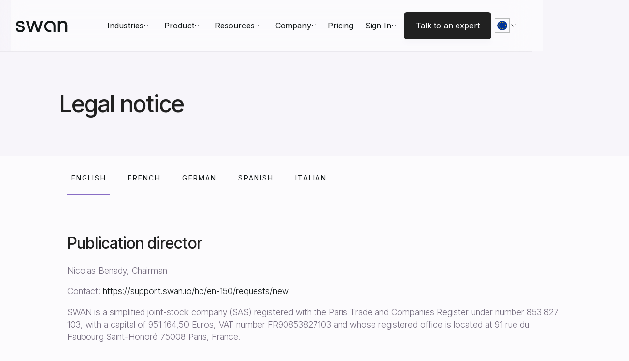

--- FILE ---
content_type: text/html
request_url: https://www.swan.io/legal-notice
body_size: 16695
content:
<!DOCTYPE html><!-- Last Published: Fri Dec 26 2025 15:07:23 GMT+0000 (Coordinated Universal Time) --><html data-wf-domain="www.swan.io" data-wf-page="65e22078243d840052d548c6" data-wf-site="609a39f33751ff4530c610e2" lang="en"><head><meta charset="utf-8"/><title>Legal notice</title><meta content="Read Swan&#x27;s legal notice, discover registration information with the regulator." name="description"/><meta content="Legal notice" property="og:title"/><meta content="Read Swan&#x27;s legal notice, discover registration information with the regulator." property="og:description"/><meta content="https://cdn.prod.website-files.com/60740aad9191fa8ced7ea51c/609a3591e04df5f93ccd2aea_OG%20Image.png" property="og:image"/><meta content="Legal notice" property="twitter:title"/><meta content="Read Swan&#x27;s legal notice, discover registration information with the regulator." property="twitter:description"/><meta content="https://cdn.prod.website-files.com/60740aad9191fa8ced7ea51c/609a3591e04df5f93ccd2aea_OG%20Image.png" property="twitter:image"/><meta property="og:type" content="website"/><meta content="summary_large_image" name="twitter:card"/><meta content="width=device-width, initial-scale=1" name="viewport"/><meta content="-2SPKU2dN3PqbgMT3d2BWXuopCqZBBEqRs3r_zrOsBQ" name="google-site-verification"/><link href="https://cdn.prod.website-files.com/609a39f33751ff4530c610e2/css/swan-staging.webflow.shared.55244f55c.min.css" rel="stylesheet" type="text/css"/><link href="https://fonts.googleapis.com" rel="preconnect"/><link href="https://fonts.gstatic.com" rel="preconnect" crossorigin="anonymous"/><script src="https://ajax.googleapis.com/ajax/libs/webfont/1.6.26/webfont.js" type="text/javascript"></script><script type="text/javascript">WebFont.load({  google: {    families: ["Lato:100,100italic,300,300italic,400,400italic,700,700italic,900,900italic","Oswald:200,300,400,500,600,700","PT Sans:400,400italic,700,700italic","Inter:300,regular,500","Space Mono:regular","Inter Tight:200,300,regular,500,600,200italic,300italic,italic,500italic,600italic","Inter:200,300,regular,500,600,200italic,300italic,italic,500italic,600italic","Inter:200,300,regular,500,600"]  }});</script><script type="text/javascript">!function(o,c){var n=c.documentElement,t=" w-mod-";n.className+=t+"js",("ontouchstart"in o||o.DocumentTouch&&c instanceof DocumentTouch)&&(n.className+=t+"touch")}(window,document);</script><link href="https://cdn.prod.website-files.com/609a39f33751ff4530c610e2/67693755cad44a9973fa96b9_favicon-32x32.png" rel="shortcut icon" type="image/x-icon"/><link href="https://cdn.prod.website-files.com/609a39f33751ff4530c610e2/676937c25b705cda9d695e79_icon-256x256.png" rel="apple-touch-icon"/><!-- Google Tag Manager -->
<script>(function(w,d,s,l,i){w[l]=w[l]||[];w[l].push({'gtm.start':
new Date().getTime(),event:'gtm.js'});var f=d.getElementsByTagName(s)[0],
j=d.createElement(s),dl=l!='dataLayer'?'&l='+l:'';j.async=true;j.src=
'https://www.googletagmanager.com/gtm.js?id='+i+dl;f.parentNode.insertBefore(j,f);
})(window,document,'script','dataLayer','GTM-NWPK43X');</script>
<!-- End Google Tag Manager -->
<!-- [Attributes by Finsweet] CMS Slider -->
<script async src="https://cdn.jsdelivr.net/npm/@finsweet/attributes-cmsslider@1/cmsslider.js"></script>

<!-- Defer reCAPTCHA -->
<script>
function loadRecaptcha() {
  var script = document.createElement('script');
  script.src = 'https://www.google.com/recaptcha/api.js?render=explicit';
  script.defer = true;
  document.head.appendChild(script);
}
window.addEventListener('load', loadRecaptcha);
</script>

<style> 
  
/* Container Margins for Small Desktops */  
@media only screen and (max-width: 1412px) and (min-width: 991px) {
    .container {
        padding: 0 16px;
    }
}  

/* Webkit Style reset for inputs  */  
  input {   
    -webkit-appearance: none;
    -moz-appearance: none;
    appearance: none;
}

/* Webkit Style reset for select  */   
  .w-select, .select-field {
    -webkit-appearance: none;
    -moz-appearance: none;
    appearance: none;
    /* background: url("data:image/svg+xml;utf8,<svg xmlns='http://www.w3.org/2000/svg' width='100' height='100' fill='#1f3930'><polygon points='0,0 100,0 50,50'/></svg>") no-repeat; */
    background-size: 12px;
    background-position: calc(100% - 16px) 55%;
    background-repeat: no-repeat;
    background-color: transparent;
  }

/* Font Smoothing */
  * {
	-webkit-font-smoothing: antialiased;
    -moz-osx-font-smoothing: grayscale;
	}

/*Bullet color grey */

li::marker {
    color: #898C8C;
}

@media only screen and (max-width: 1277px) and (min-width: 992px)  {
  .nav__uc-text-item._2lines-fix {
  max-width: 100px;}

}

/*Blur animations*/
@media only screen and (max-width: 768px){
  .footer__bg-blur {
  display:none;}

}

.footer__bg-blur {
background: linear-gradient(125.07deg, #8166C4 10.56%, rgba(147, 110, 177, 0.921875) 22.71%, rgba(160, 116, 163, 0.864583) 31.62%, rgba(171, 121, 151, 0.817708) 38.91%, rgba(186, 127, 136, 0.755208) 48.63%, rgba(204, 135, 116, 0.674479) 61.18%, rgba(215, 140, 105, 0.630208) 68.07%, rgba(227, 145, 92, 0.578125) 76.17%, rgba(235, 149, 84, 0.544271) 81.43%, rgba(245, 153, 73, 0.5) 88.32%);
}

@-webkit-keyframes bg-slide {
      0% { background-position: 0% 50%; }
			55% { background-position: 250% 150%; }
    100% { background-position: 0% 50%; }
}

@-moz-keyframes bg-slide {
      0% { background-position: 0% 50%; }
			55% { background-position: 250% 150%; }
    100% { background-position: 0% 50%; }
}
  
  

@-0-keyframes bg-slide {
      0% { background-position: 0% 50%; }
			55% { background-position: 250% 150%; }
    100% { background-position: 0% 50%; }
}

.section.section--hero-pricing {
  -webkit-animation: bg-slide 65s infinite; /* Safari 4+ */
  -moz-animation:    bg-slide 65s infinite; /* Fx 5+ */
  -o-animation:      bg-slide 65s infinite; /* Opera 12+ */
  animation:         bg-slide 65s infinite; /* IE 10+, Fx 29+ */
  }
  
.section.section--single-page-hero {
  -webkit-animation: bg-slide 65s infinite; /* Safari 4+ */
  -moz-animation:    bg-slide 65s infinite; /* Fx 5+ */
  -o-animation:      bg-slide 65s infinite; /* Opera 12+ */
  animation:         bg-slide 65s infinite; /* IE 10+, Fx 29+ */
  }
  
  .is--clickable-off {
  pointer-events: none;
  }

</style>
<!--Prevent from auto linking the numbers-->
<meta name="format-detection" content="telephone=no">

<!--Fix the issue with the bg on the newest iPhones-->
<meta name="viewport" content="width=device-width, initial-scale=1.0, viewport-fit=cover">


<!-- Weglot starts here -->
<link rel="alternate" hreflang="en" href="https://www.swan.io">
<link rel="alternate" hreflang="de" href="https://de.swan.io">
<link rel="alternate" hreflang="es" href="https://es.swan.io">
<link rel="alternate" hreflang="fr" href="https://fr.swan.io">
<script type="text/javascript" src="https://cdn.weglot.com/weglot.min.js"></script>
<script>
    Weglot.initialize({
        api_key: 'wg_adb732d78521bfc4a9bf81215997b2cd8'
    });
</script>
<!-- Flowbase Booster [Custom Slider] -->
<script src="https://cdn.jsdelivr.net/npm/@flowbase-co/boosters-custom-slider-webflow@2.0.1/dist/custom-slider.min.js" type="text/javascript"></script>
<script>
<link rel="stylesheet" href="https://cdn.plyr.io/3.6.2/plyr.css" />
<script src="https://cdn.plyr.io/3.6.2/plyr.js"></script>


<style>
.nav__uc-text-item {
display:inline-block;
}


@-webkit-keyframes bg-slide2 {
         0% { background-position: 50% 50%; }
			50% { background-position: 250% 50%; }
    100% { background-position: 50% 50%; }
}

@-moz-keyframes bg-slide2 {
    0% { background-position: 50% 50%; }
			50% { background-position: 250% 50%; }
    100% { background-position: 50% 50%; }
}
  
  

@-0-keyframes bg-slide2 {
      0% { background-position: 50% 50%; }
			50% { background-position: 250% 50%; }
    100% { background-position: 50% 50%; }
}

@keyframes bg-slide2 {
      0% { background-position: 50% 50%; }
			50% { background-position: 250% 50%; }
    100% { background-position: 50% 50%; }
}
.container.container-processes {
-webkit-animation: bg-slide2 65s infinite; /* Safari 4+ */
  -moz-animation:    bg-slide2 65s infinite; /* Fx 5+ */
  -o-animation:      bg-slide2 65s infinite; /* Opera 12+ */
  animation:         bg-slide2 65s infinite; /* IE 10+, Fx 29+ */
}

</style>
<script>
// If user has not already closed alert
if(localStorage.getItem('topBarAlertClosed') === null || localStorage.getItem('topBarAlertClosed') === 'false'){
    // Simply show the alert without any geolocation check
    document.getElementById('top-bar-alert').style.display = 'block';
}
// Listen to close button click
document.querySelector(".topbar-close").addEventListener("click", function(e){
    e.preventDefault();
    
    // Hide the alert
    document.getElementById('top-bar-alert').style.display = 'none';
    
    // Set flag indicating alert was closed
    localStorage.setItem('topBarAlertClosed', true);
});
</script></head><body><div class="w-embed w-iframe"><!-- Google Tag Manager (noscript) -->
<noscript><iframe src="https://www.googletagmanager.com/ns.html?id=GTM-NWPK43X"
height="0" width="0" style="display:none;visibility:hidden"></iframe></noscript>
<!-- End Google Tag Manager (noscript) --></div><div class="top-bar_wrapper"><div id="top-bar-alert" data-w-id="00116bd9-49fe-27fd-8e36-3827cfd26420" class="topbar-wrapper"><div class="flexbox is--topbar"><div class="topbar-content"><div class="topbar-content_text"><div class="complementary-text"><strong>📌 Fraudsters are using public data leaks to contact users. Please stay vigilant.</strong></div></div><a data-w-id="00116bd9-49fe-27fd-8e36-3827cfd2642a" href="#" class="topbar-close w-inline-block"><img loading="lazy" src="https://cdn.prod.website-files.com/609a39f33751ff4530c610e2/64510727c22c33f9cdccaf3d_System.svg" alt="" class="topbar-close_icon"/></a></div></div></div><div data-collapse="medium" data-animation="default" data-duration="400" fs-scrolldisable-element="smart-nav" data-easing="ease" data-easing2="ease" role="banner" class="navbar1_component is--new-website w-nav"><div class="nav_bar_new_website"><a href="/" class="brand w-nav-brand"><img width="106" loading="lazy" alt="" src="https://cdn.prod.website-files.com/67eb90a93cd70db809b4397a/67f639b8f4da416a538dff68_swan-logo.svg" class="logo-image"/></a><nav role="navigation" class="main-nav__wrapper w-nav-menu"><div class="main-nav__content"><div data-delay="0" data-hover="true" data-w-id="76f779f5-54ad-fe49-8092-877bd2e660f1" class="main-nav__dropdown-wrapper-2 w-dropdown"><div class="main-nav__dropdown-toggle w-dropdown-toggle"><div class="main-nav__dropdown-label-2">Industries</div><div class="dropdown__close-icon w-embed"><svg width="100%" height="100%" viewBox="0 0 10 6" fill="none" xmlns="http://www.w3.org/2000/svg">
<path d="M9.57143 1L5.28571 5.24889L1 1" stroke="currentColor"/>
</svg></div></div><nav class="nav-dropdown-div w-dropdown-list"><div class="w-layout-grid grid-9"><div><h4 class="heading-4 menu">Business Accounts</h4><div class="divider margin-bottom-16px"></div><div><div><a id="link-accounting" href="/industry/accounting-bookkeeping" class="div-industries-dropdown w-node-_76f779f5-54ad-fe49-8092-877bd2e66100-d2e660ea w-inline-block"><div><div class="desktop-textes-cta menu">Accounting &amp; Bookkeeping</div><div class="textes-t2-secondary reduced">Turn your accounting software into a financial hub</div></div></a><a id="link-accounting" href="/industry/treasury-cashflow" class="div-industries-dropdown w-node-_76f779f5-54ad-fe49-8092-877bd2e66108-d2e660ea w-inline-block"><div><div class="desktop-textes-cta menu">Treasury &amp; Cash flow</div><div class="textes-t2-secondary reduced">Treasury software that not only monitors but moves money</div></div></a><a id="link-accounting" href="/industry/prop-tech" class="div-industries-dropdown w-node-_76f779f5-54ad-fe49-8092-877bd2e6610f-d2e660ea w-inline-block"><div><div class="desktop-textes-cta menu">Prop Tech</div><div class="textes-t2-secondary reduced">Elevate property management with embedded banking</div></div></a></div></div></div><div><h4 class="heading-4 menu">Card Programs</h4><div class="divider margin-bottom-16px"></div><div><div><div><a id="link-accounting" href="/industry/hr-tech" class="div-industries-dropdown w-node-_76f779f5-54ad-fe49-8092-877bd2e6611f-d2e660ea w-inline-block"><div><div class="desktop-textes-cta menu">HR Tech</div><div class="textes-t2-secondary reduced">Simplify benefits with smart payment cards</div></div></a><a id="link-accounting" href="/industry/health-insurance" class="div-industries-dropdown w-node-_76f779f5-54ad-fe49-8092-877bd2e66126-d2e660ea w-inline-block"><div><div class="desktop-textes-cta menu">Health &amp; Insurance</div><div class="textes-t2-secondary reduced">Make healthcare payments work for you</div></div></a><a id="link-accounting" href="/industry/travel" class="div-industries-dropdown w-node-_9772e1d7-1607-a42b-0de3-9c9f17fcd1ac-d2e660ea w-inline-block"><div><div class="desktop-textes-cta menu">Travel</div><div class="textes-t2-secondary reduced">Travel payments with less friction and more revenue potential</div></div></a></div></div></div></div><div id="w-node-_76f779f5-54ad-fe49-8092-877bd2e6612d-d2e660ea" class="bento-cards-container-menu"><a data-w-id="76f779f5-54ad-fe49-8092-877bd2e6612e" href="/talk-to-expert" class="customer-story-card-link menu w-inline-block"><div class="dark-filter menu"></div><img srcset="https://cdn.prod.website-files.com/609a39f33751ff4530c610e2/6895ad1b1404af4674dfa7c3_Mask%20group%20(13)-p-500.png 500w, https://cdn.prod.website-files.com/609a39f33751ff4530c610e2/6895ad1b1404af4674dfa7c3_Mask%20group%20(13).png 574w" loading="lazy" sizes="100vw" alt="" src="https://cdn.prod.website-files.com/609a39f33751ff4530c610e2/6895ad1b1404af4674dfa7c3_Mask%20group%20(13).png" class="customer-story-card menu"/><div class="testimonial-kpis-absolute"><p class="text-medium text-white margin-bottom-24px">Meet your customers’ core banking needs inside your product with embedded accounts, cards, and payments.</p><div class="fake-cta"><p class="textes-cta white no-margin-bottom">Talk to an expert</p></div></div><img loading="lazy" src="https://cdn.prod.website-files.com/609a39f33751ff4530c610e2/615715e493832a7595fa7ff8_Swan%20Logo%20white.svg" alt="" class="customer-story-logo-absolute hidden"/><img src="https://cdn.prod.website-files.com/609a39f33751ff4530c610e2/68174df94de4beba147b4f09_arrow_insert%20(3).svg" loading="lazy" alt="" class="arrow-insert-absolute"/></a></div></div><a href="#" class="additional-link-block-menu hidden w-inline-block"><div class="textes-cta">Let&#x27;s discuss your ideas</div></a></nav></div><div data-delay="0" data-hover="true" data-w-id="76f779f5-54ad-fe49-8092-877bd2e661ba" class="main-nav__dropdown-wrapper-2 w-dropdown"><div class="main-nav__dropdown-toggle w-dropdown-toggle"><div class="main-nav__dropdown-label-2">Product</div><div class="dropdown__close-icon w-embed"><svg width="100%" height="100%" viewBox="0 0 10 6" fill="none" xmlns="http://www.w3.org/2000/svg">
<path d="M9.57143 1L5.28571 5.24889L1 1" stroke="currentColor"/>
</svg></div></div><nav class="nav-dropdown-div w-dropdown-list"><div class="w-layout-grid grid-9"><div><h4 class="heading-4 menu">Business Accounts</h4><div class="divider margin-bottom-16px"></div><div><div><a href="/business-accounts" class="div-industries-dropdown w-inline-block"><div><div class="desktop-textes-cta menu">Discover our business accounts</div><div class="textes-t2-secondary reduced">Become the central financial hub for your users</div></div></a></div></div></div><div><h4 class="heading-4 menu">Card Programs</h4><div class="divider margin-bottom-16px"></div><div><div><div><a id="w-node-_76f779f5-54ad-fe49-8092-877bd2e661ea-d2e660ea" href="/card-programs" class="div-industries-dropdown w-inline-block"><div><div class="desktop-textes-cta menu">Discover our card programs</div><div class="textes-t2-secondary reduced">Business cards for a smarter way to pay</div></div></a><a id="link-travel" href="#" class="div-industries-dropdown hidden w-node-_76f779f5-54ad-fe49-8092-877bd2e661f0-d2e660ea w-inline-block"><div><div class="desktop-textes-cta">Travel</div><div class="textes-t2-secondary reduced">Optimize cash with flexible banking</div></div></a></div></div></div></div><div class="bento-cards-container-menu"><div id="bento-card-menu" class="bento-card-menu w-node-_76f779f5-54ad-fe49-8092-877bd2e6620f-d2e660ea"><img sizes="100vw" srcset="https://cdn.prod.website-files.com/609a39f33751ff4530c610e2/681a652a50dff189cae5a5cc_Frame%202085652750%20(1)-p-500.png 500w, https://cdn.prod.website-files.com/609a39f33751ff4530c610e2/681a652a50dff189cae5a5cc_Frame%202085652750%20(1).png 768w" alt="" src="https://cdn.prod.website-files.com/609a39f33751ff4530c610e2/681a652a50dff189cae5a5cc_Frame%202085652750%20(1).png" loading="lazy" class="img-menu-full-width"/><div class="bento-card-navmenu"><h5 class="heading-5 margin-bottom-16px margin-top-16px">Become the central financial hub for your users</h5><p class="desktop-textes-t2-secondary no-margin-bottom">Meet your customers’ core banking needs inside your product with embedded accounts, cards, and payments.</p></div></div></div></div><a href="#" class="additional-link-block-menu hidden w-inline-block"><div class="textes-cta">Let&#x27;s discuss your ideas</div></a></nav></div><div data-delay="0" data-hover="true" data-w-id="12397ead-52a3-2ebd-87c7-e41f8b8eee7a" class="main-nav__dropdown-wrapper-2 w-dropdown"><div class="main-nav__dropdown-toggle w-dropdown-toggle"><div class="main-nav__dropdown-label-2">Resources</div><div class="dropdown__close-icon w-embed"><svg width="100%" height="100%" viewBox="0 0 10 6" fill="none" xmlns="http://www.w3.org/2000/svg">
<path d="M9.57143 1L5.28571 5.24889L1 1" stroke="currentColor"/>
</svg></div></div><nav class="nav-dropdown-div w-dropdown-list"><div class="w-layout-grid grid-9"><div><h4 class="heading-4 menu">Learn</h4><div class="divider margin-bottom-16px"></div><div><div><a href="/blog" class="div-industries-dropdown w-inline-block"><div><div class="desktop-textes-cta menu">Blog</div><div class="textes-t2-secondary reduced">Insights on embedded banking</div></div></a><a href="/customers" class="div-industries-dropdown w-inline-block"><div><div class="desktop-textes-cta menu">Customer stories</div><div class="textes-t2-secondary reduced">Embedded banking and more</div></div></a><a href="/faq" class="div-industries-dropdown w-inline-block"><div><div class="desktop-textes-cta menu">FAQ</div><div class="textes-t2-secondary reduced">Any questions? We’ve got answers</div></div></a></div></div></div><div><h4 class="heading-4 menu">Developers</h4><div class="divider margin-bottom-16px"></div><div><div><div><a id="w-node-_12397ead-52a3-2ebd-87c7-e41f8b8eeeaa-d2e660ea" href="https://docs.swan.io/" target="_blank" class="div-industries-dropdown w-inline-block"><div><div class="desktop-textes-cta menu">Documentation</div><div class="textes-t2-secondary reduced">Discover the features that power Swan</div></div></a><a id="link-travel" href="#" class="div-industries-dropdown hidden w-node-_12397ead-52a3-2ebd-87c7-e41f8b8eeeb0-d2e660ea w-inline-block"><div><div class="desktop-textes-cta">Travel</div><div class="textes-t2-secondary reduced">Optimize cash with flexible banking</div></div></a><a href="/start-now" class="div-industries-dropdown w-inline-block"><div><div class="desktop-textes-cta menu">Sandbox sign up</div><div class="textes-t2-secondary reduced">Create your project</div></div></a><a href="/sign-in" class="div-industries-dropdown w-inline-block"><div><div class="desktop-textes-cta menu">Sandbox sign in</div><div class="textes-t2-secondary reduced">Login into your existing project</div></div></a><a href="https://github.com/swan-io" target="_blank" class="div-industries-dropdown w-inline-block"><div><div class="desktop-textes-cta menu">Github</div><div class="textes-t2-secondary reduced">Browse our repositories</div></div></a><a href="https://explorer.swan.io/" target="_blank" class="div-industries-dropdown w-inline-block"><div><div class="desktop-textes-cta menu">API Explorer</div><div class="textes-t2-secondary reduced">Test all of Swan&#x27;s features</div></div></a></div></div></div></div><div class="bento-cards-container-menu"><div id="bento-card-menu" class="bento-card-menu w-node-_12397ead-52a3-2ebd-87c7-e41f8b8eeecf-d2e660ea"><img sizes="100vw" srcset="https://cdn.prod.website-files.com/609a39f33751ff4530c610e2/681a22af8ee955f6bfb52c41_Frame%202085652477-p-500.png 500w, https://cdn.prod.website-files.com/609a39f33751ff4530c610e2/681a22af8ee955f6bfb52c41_Frame%202085652477-p-800.png 800w, https://cdn.prod.website-files.com/609a39f33751ff4530c610e2/681a22af8ee955f6bfb52c41_Frame%202085652477-p-1080.png 1080w, https://cdn.prod.website-files.com/609a39f33751ff4530c610e2/681a22af8ee955f6bfb52c41_Frame%202085652477-p-1600.png 1600w, https://cdn.prod.website-files.com/609a39f33751ff4530c610e2/681a22af8ee955f6bfb52c41_Frame%202085652477.png 1722w" alt="" src="https://cdn.prod.website-files.com/609a39f33751ff4530c610e2/681a22af8ee955f6bfb52c41_Frame%202085652477.png" loading="lazy" class="img-menu-full-width"/><div class="bento-card-navmenu"><h5 class="heading-5 margin-bottom-16px margin-top-16px">Become the central financial hub for your users</h5><p class="desktop-textes-t2-secondary no-margin-bottom">Meet your customers’ core banking needs inside your product with embedded accounts, cards, and payments.</p></div></div></div></div><a href="#" class="additional-link-block-menu hidden w-inline-block"><div class="textes-cta">Let&#x27;s discuss your ideas</div></a></nav></div><div data-delay="0" data-hover="true" data-w-id="76f779f5-54ad-fe49-8092-877bd2e66219" class="main-nav__dropdown-wrapper-2 w-dropdown"><div class="main-nav__dropdown-toggle w-dropdown-toggle"><div class="main-nav__dropdown-label-2">Company</div><div class="dropdown__close-icon w-embed"><svg width="100%" height="100%" viewBox="0 0 10 6" fill="none" xmlns="http://www.w3.org/2000/svg">
<path d="M9.57143 1L5.28571 5.24889L1 1" stroke="currentColor"/>
</svg></div></div><nav class="nav-dropdown-div w-dropdown-list"><div class="w-layout-grid grid-9"><div><h4 class="heading-4 menu">Swan</h4><div class="divider margin-bottom-16px"></div><div><div><a href="/company" class="div-industries-dropdown w-inline-block"><div><div class="desktop-textes-cta menu">About us</div><div class="textes-t2-secondary reduced">Where we came from, where we’re headed</div></div></a><a href="/careers" class="div-industries-dropdown w-inline-block"><div><div class="desktop-textes-cta menu">Careers</div><div class="textes-t2-secondary reduced">Working and growing at Swan</div></div></a><a href="/faq" class="div-industries-dropdown hidden w-inline-block"><div><div class="desktop-textes-cta menu">Press</div><div class="textes-t2-secondary reduced">Press The latest news about Swan</div></div></a><a href="/careers" class="div-industries-dropdown w-inline-block"><div><div class="desktop-textes-cta menu">Team</div><div class="textes-t2-secondary reduced">Who we are</div></div></a></div></div></div><div><h4 class="heading-4 menu">Contact</h4><div class="divider margin-bottom-16px"></div><div><div><div><a id="w-node-_76f779f5-54ad-fe49-8092-877bd2e66249-d2e660ea" href="/talk-to-expert" class="div-industries-dropdown w-inline-block"><div><div class="desktop-textes-cta menu">Talk to a product expert</div><div class="textes-t2-secondary reduced">Discuss your project with our team</div></div></a><a href="https://support.swan.io/hc/" target="_blank" class="div-industries-dropdown hidden w-inline-block"><div><div class="desktop-textes-cta menu">Exchange with our support team</div><div class="textes-t2-secondary reduced">We are here for you</div></div></a><a href="/contact" class="div-industries-dropdown w-inline-block"><div><div class="desktop-textes-cta menu"><strong>General inquiries</strong></div><div class="textes-t2-secondary reduced">For support, legal, data, or other questions</div></div></a><a id="link-travel" href="#" class="div-industries-dropdown hidden w-node-_76f779f5-54ad-fe49-8092-877bd2e66261-d2e660ea w-inline-block"><div><div class="desktop-textes-cta">Travel</div><div class="textes-t2-secondary reduced">Optimize cash with flexible banking</div></div></a></div></div></div></div><div class="bento-cards-container-menu"><div id="bento-card-menu" class="bento-card-menu w-node-_76f779f5-54ad-fe49-8092-877bd2e66268-d2e660ea"><img sizes="100vw" srcset="https://cdn.prod.website-files.com/609a39f33751ff4530c610e2/681a7618e156344b70a84d92_Group%20483285-p-500.png 500w, https://cdn.prod.website-files.com/609a39f33751ff4530c610e2/681a7618e156344b70a84d92_Group%20483285.png 592w" alt="" src="https://cdn.prod.website-files.com/609a39f33751ff4530c610e2/681a7618e156344b70a84d92_Group%20483285.png" loading="lazy" class="img-menu-full-width"/><div class="bento-card-navmenu"><h5 class="heading-5 margin-bottom-16px margin-top-16px">Europe’s embedded banking platform</h5><p class="desktop-textes-t2-secondary no-margin-bottom">Swan offers tailored guidance and deep technical and regulatory expertise to integrate white-labeled account, cards, and payments — seamlessly.</p></div></div></div></div><a href="#" class="additional-link-block-menu hidden w-inline-block"><div class="textes-cta">Let&#x27;s discuss your ideas</div></a></nav></div><a href="/customers" class="main-nav__dropdown-wrapper-2 hidden w-nav-link">Customers</a><a href="/pricing" class="main-nav__dropdown-wrapper-2 w-nav-link">Pricing</a><div class="main-nav__weglot-wrapper is--custom1"><div data-delay="0" data-hover="false" data-w-id="76f779f5-54ad-fe49-8092-877bd2e66277" class="main-nav__weglot-dropdown-wrapper w-dropdown"><div class="main-nav__weglot-dropdown-toggle w-dropdown-toggle"><img loading="lazy" src="https://cdn.prod.website-files.com/67eb90a93cd70db809b4397a/67f639b8f4da416a538dff79_eu.svg" alt="" class="main-nav__weglot-dropdown-flag-2"/><img loading="lazy" src="https://cdn.prod.website-files.com/67eb90a93cd70db809b4397a/67f639b8f4da416a538dff6d_nav-chevron.svg" alt="" class="dropdown__close-icon is-language"/></div><nav class="wg-dd-2-list is--new w-dropdown-list"><a lang="en" href="#" class="wg-dropdown-2-link-2 en w-inline-block"><div class="wg-selector-text-wrapper"><div class="wg-flag"><img alt="" src="https://cdn.prod.website-files.com/67eb90a93cd70db809b4397a/67f639b8f4da416a538dff79_eu.svg" class="wg-flag-ico"/></div><div class="is--label">English</div></div><img alt="" src="https://cdn.prod.website-files.com/67eb90a93cd70db809b4397a/67f639b8f4da416a538dff7a_System.svg" class="wg-active"/></a><a lang="de" href="#" class="wg-dropdown-2-link-2 de w-inline-block"><div class="wg-selector-text-wrapper"><div class="wg-flag"><img alt="" src="https://cdn.prod.website-files.com/67eb90a93cd70db809b4397a/67f639b8f4da416a538dff6c_de%201.svg" class="wg-flag-ico"/></div><div class="is--label">Deutsch</div></div></a><a lang="es" href="#" class="wg-dropdown-2-link-2 es w-inline-block"><div class="wg-selector-text-wrapper"><div class="wg-flag"><img alt="" src="https://cdn.prod.website-files.com/67eb90a93cd70db809b4397a/67f639b8f4da416a538dff65_es%201.svg" class="wg-flag-ico"/></div><div class="is--label">Español</div></div></a><a lang="fr" href="#" class="wg-dropdown-2-link-2 fr w-inline-block"><div class="wg-selector-text-wrapper"><div class="wg-flag"><img alt="" src="https://cdn.prod.website-files.com/67eb90a93cd70db809b4397a/67f639b8f4da416a538dff6a_fr%201.svg" class="wg-flag-ico"/></div><div class="is--label">Français</div></div></a><a lang="it" href="#" class="wg-dropdown-2-link-2 it w-inline-block"><div class="wg-selector-text-wrapper"><div class="wg-flag"><img alt="" src="https://cdn.prod.website-files.com/67eb90a93cd70db809b4397a/67f639b8f4da416a538dff7c_italia.svg" class="wg-flag-ico"/></div><div class="is--label">Italiano</div></div></a></nav></div><div class="wg-code w-embed w-script"><script type="text/javascript" src="https://cdn.weglot.com/weglot.min.js"></script>
<script>
Weglot.initialize({ api_key: 'wg_62d9b9b0750831f48721322c8384946b6' });

// on Weglot init
Weglot.on('initialized', function(){
    // get the current active language
    const currentLang = Weglot.getCurrentLang();
    console.log('Initialized with current language:', currentLang);
  
    // call updateFlagDropdownLinks functions
    updateSW8FlagDropdownLinks(currentLang);

    // add click event listeners for each of the language links
    document.querySelectorAll('.main-nav__weglot-wrapper [lang]').forEach((link)=>{
        // add a click event listener
        link.addEventListener('click', function(e){
            // prevent default
            e.preventDefault();
            // switch to the current active language
            var selectedLang = this.getAttribute('lang');
            console.log('Link clicked with language:', selectedLang);
            Weglot.switchTo(selectedLang);
            // call updateDropdownLinks function
            updateSW8FlagDropdownLinks(selectedLang);
        });
    });

});

function updateSW8FlagDropdownLinks(currentLang){
    console.log('Updating dropdown links for language:', currentLang);
  
    // get the wrapper element
    const $wrapper = document.querySelector('.main-nav__weglot-wrapper'); 

    // if the .w-dropdown-toggle is the current active language
    const $toggle = $wrapper.querySelector('.w-dropdown-toggle');
    if($toggle.getAttribute('lang') !== currentLang){
        // find the current active language link
        const $activeLangLink = $wrapper.querySelector('[lang='+currentLang+']');

        // get the flag from active language link
        const $activeLangFlag = $activeLangLink.querySelector('.wg-flag-ico');
        const activeLangFlagSrc = $activeLangFlag ? $activeLangFlag.getAttribute('src') : null;

        // set the flag in the dropdown toggle to the active language flag
        const $toggleFlag = $toggle.querySelector('.main-nav__weglot-dropdown-flag');
        if($toggleFlag){
            $toggleFlag.setAttribute('src', activeLangFlagSrc);
            console.log('Updated flag in dropdown toggle:', $toggleFlag);
        }

        // swap the dropdown toggle's lang attr with the current active language link lang attr
        $toggle.setAttribute('lang', currentLang);
        console.log('Updated dropdown toggle language:', $toggle.getAttribute('lang'));
    } else {
        console.log('.w-dropdown-toggle already has the correct language');
    }
}
</script></div></div><div class="main-nav__divider-mobile-2 hidden"></div><div data-delay="0" data-hover="true" data-w-id="66ae5c08-1ff3-3fb0-5e06-0be304821b31" class="main-nav__dropdown-wrapper-2 margin-left-auto w-dropdown"><div class="main-nav__dropdown-toggle w-dropdown-toggle"><div class="main-nav__dropdown-label-2">Sign In</div><div class="dropdown__close-icon w-embed"><svg width="100%" height="100%" viewBox="0 0 10 6" fill="none" xmlns="http://www.w3.org/2000/svg">
<path d="M9.57143 1L5.28571 5.24889L1 1" stroke="currentColor"/>
</svg></div></div><nav class="nav-dropdown-div links-only w-dropdown-list"><div class="nav-menu-link-container"><div><div><a href="https://banking.swan.io/" class="div-industries-dropdown w-inline-block"><div><div class="desktop-textes-cta menu">Web Banking</div><div class="textes-t2-secondary reduced">For users - Access my account</div></div></a><a href="https://dashboard.swan.io/" target="_blank" class="div-industries-dropdown w-inline-block"><div><div class="desktop-textes-cta menu">Dashboard</div><div class="textes-t2-secondary reduced">For teams -  Building with Swan</div></div></a></div></div></div><a href="#" class="additional-link-block-menu hidden w-inline-block"><div class="textes-cta">Let&#x27;s discuss your ideas</div></a></nav></div><a href="/talk-to-expert" class="button_like_link nav w-inline-block"><div class="button__body is--nav">Talk to an expert</div></a></div><div class="main-nav__weglot-wrapper is--custom0"><div data-delay="0" data-hover="true" data-w-id="76f779f5-54ad-fe49-8092-877bd2e662b5" class="main-nav__weglot-dropdown-wrapper w-dropdown"><div class="main-nav__weglot-dropdown-toggle w-dropdown-toggle"><img width="20" loading="lazy" alt="" src="https://cdn.prod.website-files.com/67eb90a93cd70db809b4397a/67f639b8f4da416a538dff79_eu.svg" class="main-nav__weglot-dropdown-flag-2"/><img loading="lazy" src="https://cdn.prod.website-files.com/67eb90a93cd70db809b4397a/67f639b8f4da416a538dff6d_nav-chevron.svg" alt="" class="dropdown__close-icon is-language"/></div><nav class="wg-dd-2-list is--new w-dropdown-list"><a lang="en" href="#" class="wg-dropdown-2-link-2 en w-inline-block"><div class="wg-selector-text-wrapper"><div class="wg-flag"><img alt="" src="https://cdn.prod.website-files.com/67eb90a93cd70db809b4397a/67f639b8f4da416a538dff79_eu.svg" class="wg-flag-ico"/></div><div class="is--label">English</div></div></a><a lang="de" href="#" class="wg-dropdown-2-link-2 de w-inline-block"><div class="wg-selector-text-wrapper"><div class="wg-flag"><img alt="" src="https://cdn.prod.website-files.com/67eb90a93cd70db809b4397a/67f639b8f4da416a538dff6c_de%201.svg" class="wg-flag-ico"/></div><div class="is--label">Deutsch</div></div></a><a lang="es" href="#" class="wg-dropdown-2-link-2 es w-inline-block"><div class="wg-selector-text-wrapper"><div class="wg-flag"><img alt="" src="https://cdn.prod.website-files.com/67eb90a93cd70db809b4397a/67f639b8f4da416a538dff65_es%201.svg" class="wg-flag-ico"/></div><div class="is--label">Español</div></div></a><a lang="fr" href="#" class="wg-dropdown-2-link-2 fr w-inline-block"><div class="wg-selector-text-wrapper"><div class="wg-flag"><img alt="" src="https://cdn.prod.website-files.com/67eb90a93cd70db809b4397a/67f639b8f4da416a538dff6a_fr%201.svg" class="wg-flag-ico"/></div><div class="is--label">Français</div></div></a><a lang="it" href="#" class="wg-dropdown-2-link-2 it w-inline-block"><div class="wg-selector-text-wrapper"><div class="wg-flag"><img alt="" src="https://cdn.prod.website-files.com/67eb90a93cd70db809b4397a/67f639b8f4da416a538dff7c_italia.svg" class="wg-flag-ico"/></div><div class="is--label">Italiano</div></div></a></nav></div><div class="wg-code w-embed w-script"><script type="text/javascript" src="https://cdn.weglot.com/weglot.min.js"></script>
<script>
// init Weglot
Weglot.initialize({
	api_key: 'wg_62d9b9b0750831f48721322c8384946b6'
});

// on Weglot init
Weglot.on('initialized', ()=>{
	// get the current active language
  const currentLang = Weglot.getCurrentLang();
  // call updateFlagDropdownLinks functions
  updateSW8FlagDropdownLinks(currentLang);
});

// for each of the .wg-element-wrapper language links
document.querySelectorAll('.main-nav__weglot-wrapper [lang]').forEach((link)=>{
		// add a click event listener
		link.addEventListener('click', function(e){
    	// prevent default
			e.preventDefault();
      // switch to the current active language      
      Weglot.switchTo(this.getAttribute('lang'));
      // call updateDropdownLinks function
      updateSW8FlagDropdownLinks(this.getAttribute('lang'));
		});
});

// updateFlagDropdownLinks function
function updateSW8FlagDropdownLinks(currentLang){
	// get the wrapper element
	const $wrapper = document.querySelector('.main-nav__weglot-wrapper'); 
  // if the .w-dropdown-toggle is not the current active language
 	if($wrapper.querySelector('.w-dropdown-toggle').getAttribute('lang') !== currentLang){
  	// swap the dropdown toggle's innerHTML with the current active language link innerHTML
  	const $activeLangLink = $wrapper.querySelector('[lang='+currentLang+']');
    const childDiv = $activeLangLink.innerHTML;
    const $toggle = $wrapper.querySelector('.w-dropdown-toggle');
    const toggleDiv = $toggle.innerHTML;
    $toggle.innerHTML = childDiv;
    $activeLangLink.innerHTML = toggleDiv;
    
    // swap the dropdown toggle's lang attr with the current active language link lang attr
		const lang = $activeLangLink.getAttribute('lang');
   	const toggleLang = $toggle.getAttribute('lang');
		$toggle.setAttribute('lang', lang);
		$activeLangLink.setAttribute('lang', toggleLang);
  }
}
</script></div></div></nav><div class="navbar1_menu-button w-nav-button"><div class="menu-icon1"><div class="menu-icon1_line-top"></div><div class="menu-icon1_line-middle"><div class="menu-icon_line-middle-inner"></div></div><div class="menu-icon1_line-bottom"></div></div></div></div><div class="navbar-embed w-embed w-script"><style>
.main-nav__dropdown-toggle { color: inherit; }
.main-nav__dropdown-label  { color: inherit; }
.dropdown__close-icon  { color: inherit; }
.div#w-nav-overlay-0.w-nav-overlay { margin: 0 !important; }

.wg-dd-1-togle.is--new { background-color: rgba(255, 255, 255, 0) !important; }
.wg-dropdown-1.is--exclude-translate { background-color: rgba(255, 255, 255, 0) !important; }
.wg-dd-1-list.is--new { background-color: white !important; }
</style>

<script>
  // Check the screen width and only execute the script if the width is greater than 768px (which is the width of an iPad in landscape mode)
  if (window.innerWidth > 768) {
    // Select the links with the specified class name
    const dropdownLinks = document.querySelectorAll('.main-nav__dropdown-wrapper');

    // Add an event listener to each link
    dropdownLinks.forEach(link => {
      link.addEventListener('mouseover', () => {
        // When the mouse is over the link, select all the links with the same class name and change their color with transition effect
        const relatedLinks = document.querySelectorAll('.main-nav__dropdown-wrapper:not(:hover)');
        relatedLinks.forEach(relatedLink => {
          relatedLink.style.transition = 'color 0.2s ease';
          relatedLink.style.color = '#898C8C';
        });
      });

      link.addEventListener('mouseout', () => {
        // When the mouse leaves the link, reset the color of all the links with the same class name with transition effect
        const relatedLinks = document.querySelectorAll('.main-nav__dropdown-wrapper');
        relatedLinks.forEach(relatedLink => {
          relatedLink.style.transition = 'color 0.2s ease';
          relatedLink.style.color = '#14191A';
        });
      });
    });
  }
</script></div><div data-w-id="76f779f5-54ad-fe49-8092-877bd2e662e0" class="background-filter"></div></div></div><section class="section-in-large reduced purple"><div class="w-layout-blockcontainer container-1440 w-container"><div class="w-layout-blockcontainer container-1344 lines _2 hero z-index-0 w-container"><div class="header-reduced-div"><h1>Legal notice</h1></div></div></div></section><section class="section-in-base"><div class="w-layout-blockcontainer container-1440 w-container"><div class="w-layout-blockcontainer container-1344 lines _2 padding-bottom-140px overflow-on w-container"><div class="flexbox"><div data-duration-in="300" data-duration-out="100" data-current="Tab 1" data-easing="ease" class="tabs--privacy w-tabs"><div class="tabs-menu w-tab-menu"><a data-w-tab="Tab 1" data-hide="it" class="tab__title is--legal is--left w-inline-block w-tab-link w--current"><div>English</div></a><a data-w-tab="Tab 2" data-hide="it" class="tab__title is--legal w-inline-block w-tab-link"><div>French</div></a><a data-w-tab="Tab 3" data-hide="it" class="tab__title is--legal w-inline-block w-tab-link"><div>German</div></a><a data-w-tab="Tab 4" data-hide="it" class="tab__title is--legal w-inline-block w-tab-link"><div>Spanish</div></a><a data-w-tab="Tab 5" class="tab__title is--legal w-inline-block w-tab-link"><div>ITALIAN</div></a></div><div class="w-tab-content"><div data-w-tab="Tab 1" class="tab__content is--termsof-use w-tab-pane w--tab-active"><div class="tab_rich-text w-richtext"><h3 data-hide="it">Publication director</h3><p data-hide="it">Nicolas Benady, Chairman</p><p data-hide="it">Contact: <a href="https://support.swan.io/hc/en-150/requests/new">https://support.swan.io/hc/en-150/requests/new</a></p><p data-hide="it">SWAN is a simplified joint-stock company (SAS) registered with the Paris Trade and Companies Register under number 853 827 103, with a capital of 951 164,50 Euros, VAT number FR90853827103 and whose registered office is located at 91 rue du Faubourg Saint-Honoré 75008 Paris, France.</p><p data-hide="it">In its capacity as an Electronic Money institution offering payment services under French law approved by the ACPR (4 Place de Budapest CS 92459, 75436 Paris), Swan is registered with the latter under number 17328 and is subject to all the regulatory obligations inherent to institutions meeting the criteria of Article L. 314-1 of the Monetary and Financial Code (2°, 3° and 5°).</p><p data-hide="it">To reach out to our French <strong>support team </strong>directly, please call this number: <a href="tel:+33176461773">+33176461773.</a><br/></p><p data-hide="it">In accordance with Article L612-1 of the Consumer Code, you can lodge a complaint by following the procedure available here. As Swan is a member of the French Association of Payment and Electronic Money Institutions (&quot;AFEPAME&quot;), you have a period of thirteen months from the date of your complaint to refer the matter to the AFEPAME ombudsman, whose contact details are as follows:</p><p data-hide="it">Association AFEPAME<br/>36, rue de Taitbout<br/>75009 - Paris<br/></p><p>‍</p><h3 data-hide="it">Contact details of the host</h3><p data-hide="it">Amazon Data Services Ireland Limited<br/>One Kilmainham Square Inchicore Road Kilmainham, Dublin 8 - Ireland<br/>+35316458950.</p><p>‍</p><h3 data-hide="it"><strong>Gender Equality Index </strong></h3><p data-hide="it">(EgaPro Index) – 91/100: In accordance with French regulations, Swan publishes its Gender Equality Index (EgaPro Index), which evaluates our commitment to workplace gender equality. For 2024, we achieved a score of 91/100, up from 71 last year. The French national average is 88. This index is based on key indicators, including the gender pay gap, promotion distribution, gender balance in leadership roles, and return rates after maternity leave.</p><p>‍</p><p>‍</p><p>‍</p></div></div><div data-w-tab="Tab 2" class="tab__content is--termsof-use w-tab-pane"><div class="tab_rich-text w-richtext"><h3 data-hide="it">Directeur de la publication</h3><p data-hide="it">Nicolas Benady, Président</p><p data-hide="it">Contact : <a href="https://support.swan.io/hc/en-150/requests/new">https://support.swan.io/hc/en-150/requests/new</a></p><p data-hide="it">Swan est une SAS, enregistrée au RCS de Bobigny sous le numéro 853 827 103, au capital de 951 164,50 euros, au numéro TVA FR90853827103 et dont le siège social est situé au 91 rue du Faubourg Saint-Honoré 75008 Paris, France.</p><p data-hide="it">En sa qualité d’établissement de Monnaie Électronique proposant des services de paiement de droit français agréée par l’ACPR (4 Place de Budapest CS 92459, 75436 Paris), Swan est enregistrée auprès de cette dernière sous le numéro 17328 et soumise à toutes les obligations réglementaires inhérentes aux institutions répondant aux critères de l’article L. 314-1 du code monétaire et financier ( 2°, 3° et 5°).</p><p data-hide="it">Conformément à Article L612-1 du Code de la consommation, vous pouvez effectuer une réclamation en suivant la procédure disponible ici. Swan étant membre de l’Association française des établissements de paiement et de monnaie électronique ( dit AFEPAME), vous disposez d’un délai de treize mois à compter de votre réclamation pour saisir le médiateur de l’AFEPAME dont les coordonnées sont les suivantes :</p><p data-hide="it">Association AFEPAME<br/>36, rue de Taitbout<br/>75009 - Paris</p><p>‍</p><h3 data-hide="it">Coordonnées de l’hébergeur</h3><p data-hide="it">Amazon Data Services Ireland Limited<br/>One Kilmainham Square Inchicore Road Kilmainham, Dublin 8 - Ireland<br/>+35316458950.</p><h3>‍</h3></div></div><div data-w-tab="Tab 3" class="tab__content w-tab-pane"><div class="tab_rich-text w-richtext"><h3 data-hide="it">Publikationsdirektor</h3><p>‍</p><p data-hide="it">Nicolas Benady – Vorsitzender</p><p data-hide="it">Kontakt: <a href="mailto:support@swan.io">https://support.swan.io/hc/en-150/requests/new</a></p><p data-hide="it">SWAN ist eine vereinfachte Aktiengesellschaft (SAS), die im Handels- und Gesellschaftsregister von Bobigny unter der Nummer 853 827 103 mit einem Kapital von 951 164,50 Euro und der Mehrwertsteuernummer FR90853827103 eingetragen ist und ihren Sitz in der 91 rue du Faubourg Saint-Honoré 75008 Paris, Frankreich hat.</p><p data-hide="it">Swan wird in Deutschland vertretet durch:<br/>Swan SAS, c/o Mindspace, Münzstraße 12, Berlin 10178 eingetragen im Handelsregister - Abteilung B des Amtsgericht Charlottenburg, Registernummer: HRB 242427 B</p><p data-hide="it">In seiner Eigenschaft als E-Geld-Institut, das Zahlungsdienste nach französischem Recht anbietet und von der ACPR (4 Place de Budapest CS 92459, 75436 Paris) zugelassen ist, ist Swan bei dieser unter der Nummer 17328 registriert und unterliegt allen aufsichtsrechtlichen Verpflichtungen, die für Institute gelten, die die Kriterien von Artikel L. 314-1 des Währungs- und Finanzgesetzes (2°, 3° und 5°) erfüllen.</p><p data-hide="it">Gemäß Artikel L612-1 des Verbraucherschutzgesetzes können Sie eine Beschwerde einreichen, indem Sie das hier verfügbare Verfahren befolgen. Da SWAN Mitglied des französischen Verbands der Zahlungsverkehrs- und E-Geld-Institute (&quot;AFEPAME&quot;) ist, können Sie sich innerhalb von dreizehn Monaten nach Ihrer Beschwerde an den Ombudsmann der AFEPAME wenden, dessen Kontaktdaten wie folgt lauten:</p><p data-hide="it">Verein AFEPAME<br/>36, rue de Taitbout<br/>75009 - Paris</p><p>‍</p><h3 data-hide="it">Kontaktinformationen des Anbieters</h3><p data-hide="it">Amazon Data Services Ireland Limited<br/>One Kilmainham Square Inchicore Road Kilmainham, Dublin 8 - Ireland<br/>+35316458950.</p><p>‍</p></div></div><div data-w-tab="Tab 4" class="tab__content w-tab-pane"><div class="tab_rich-text w-richtext"><h3 data-hide="it">Director de la publicación</h3><p>‍</p><p data-hide="it">Nicolas Benady, presidente</p><p data-hide="it">Contacto: <a href="mailto:support@swan.io">https://support.swan.io/hc/en-150/requests/new</a></p><p data-hide="it">SWAN, sociedad por acciones simplificada (SAS), registrada en el Registro Mercantil y de Sociedades de Paris con el número 853 827 103 y un capital de 951 164,50 euros, cuyo domicilio social se encuentra en 91 rue du Faubourg Saint-Honoré 75008 Paris, Francia.</p><p data-hide="it">Como entidad de dinero electrónico que ofrece servicios de pago en virtud de la legislación francesa y aprobada por la ACPR (4 Place de Budapest CS 92459, 75436 París), Swan está registrada en la ACPR con el número 17328 y sujeta a todas las obligaciones reglamentarias inherentes a las instituciones que cumplen los criterios del Artículo L. 314-1 del Código Monetario y Financiero (2°, 3° y 5°).</p><p data-hide="it">De conformidad con el Artículo L612-1 del Código de Consumo francés, puede interponer una reclamación siguiendo el procedimiento disponible aquí. Dado que Swan es miembro de la Asociación francesa de Entidades de Pago y Dinero Electrónico (AFEPAME), dispone de un periodo de trece meses a partir de la fecha de su reclamación para remitir el asunto al mediador de AFEPAME cuyos datos de contacto son los siguientes:</p><p data-hide="it">Asociación AFEPAME<br/>36, rue de Taitbout<br/>75009, París</p><p>‍</p><p>‍</p><h3 data-hide="it">Datos de contacto del host</h3><p data-hide="it">Amazon Data Services Ireland Limited<br/>One Kilmainham Square Inchicore Road Kilmainham, Dublin 8 - Ireland<br/>+35 316 45 89 50</p><p>‍</p><p>‍</p></div></div><div data-w-tab="Tab 5" class="tab__content tab_rich-text w-tab-pane"><div class="tab_rich-text w-richtext"><p><strong>Direttore della pubblicazione:</strong> Nicolas Benady, Presidente</p><p><strong>Legale Rappresentante per l’Italia: </strong>Alessandro Giovannelli<br/><strong>Contatti generali:</strong> <a href="https://support.swan.io/hc/en-150/requests/new">https://support.swan.io/hc/en-150/requests/new</a></p><p>Swan SA – <strong>Succursale Italiana</strong> (<em>Swan Italia</em>) è la sede operativa italiana di Swan SA, istituto di moneta elettronica autorizzato in Francia dall’<strong>Autorité de contrôle prudentiel et de résolution (ACPR)</strong> con numero di registrazione 17328.</p><p><strong>Sede legale della casa madre:<br/></strong>Swan SA – 91 rue du Faubourg Saint-Honoré 75008 Paris, Francia.<br/>RCS Paris n. 853 827 103 – Capitale sociale: € 951 164,50<br/>Partita IVA: FR90853827103</p><p><strong>Sede della succursale italiana:<br/></strong>Via Generale Gustavo Fara 35, 20124 Milano (MI)<br/>Partita IVA: 13143590969 – REA MI-2704881</p><p>Swan è iscritto presso la Banca d’Italia come prestatore di servizi di pagamento in regime di libera prestazione, ai sensi dell’art. 114-quinquies del D.lgs. 385/1993 (Testo Unico Bancario), ed è soggetto agli obblighi di trasparenza previsti dalla normativa italiana.</p><p>‍</p><h3>Contatti per clienti italiani</h3><p>Per qualsiasi informazione o richiesta relativa ai nostri servizi in Italia, è possibile contattare il servizio clienti via email a: support@swan.io</p><p>‍</p><h3>Risoluzione delle controversie</h3><p>Eventuali reclami possono essere presentati seguendo la procedura descritta nella sezione <strong>“Reclami”</strong> del sito. In caso di insoddisfazione, il cliente può rivolgersi all’<strong>Arbitro Bancario Finanziario (ABF)</strong>, secondo le modalità indicate nella <strong>Guida ABF</strong> disponibile sul sito della Banca d’Italia:<a href="https://www.arbitrobancariofinanziario.it"> www.arbitrobancariofinanziario.it</a></p></div></div></div></div></div></div></div></section><section class="footer-dark"><div class="w-layout-blockcontainer container-1344 w-container"><div class="w-layout-grid grid-footer-new"><div id="w-node-d8aa0a2c-e540-f233-7dda-2605dd646f2b-dd646f28" class="left-side-footer"><a href="#" class="footer-brand margin-bottom-8 w-inline-block"><img loading="lazy" src="https://cdn.prod.website-files.com/609a39f33751ff4530c610e2/67fe7bea08e7425553bc4222_Vector.svg" alt=""/></a><div><div class="flex-justify-start align-middle"><a href="https://www.linkedin.com/company/swan-baas/" target="_blank" class="w-inline-block"><img loading="lazy" src="https://cdn.prod.website-files.com/609a39f33751ff4530c610e2/67fe7bea08e7425553bc4223_609a39f33751ffdaeec6111f_linkedin.svg.svg" alt=""/></a><a href="#" class="link-block-with-chevron margin-left-4 hidden w-inline-block"><div class="text-white margin-right-2">ENGLISH</div><img loading="lazy" src="https://cdn.prod.website-files.com/67eb90a93cd70db809b4397a/67f639dd161b0e0509ff97a5_footer-dropdown.svg" alt="" class="chevron-adjusted-padding"/></a></div><div class="footer-trust-container margin-top-8"><a href="https://trust.swan.io/" target="_blank" class="link-block-with-chevron margin-bottom-4 w-inline-block"><div class="text-white margin-right-1">Trust center</div><img loading="lazy" src="https://cdn.prod.website-files.com/609a39f33751ff4530c610e2/67fe7bea08e7425553bc4224_chevron_right.svg" alt="" class="chevron-adjusted-padding"/></a><img loading="lazy" src="https://cdn.prod.website-files.com/609a39f33751ff4530c610e2/67fe7beb08e7425553bc4226_Group%201171276054.svg" alt="" class="footer-compliance-logos"/></div></div></div><div><div class="w-layout-grid grid-4-columns footer"><div id="w-node-d8aa0a2c-e540-f233-7dda-2605dd646f56-dd646f28" class="footer__nav-wrapper-2"><p class="footer__nav-title-2">Industries</p><a href="/industry/accounting-bookkeeping" class="is--label is--text-color-neutral200 w-inline-block"><div class="footer__nav-link-2">Accounting &amp; Bookkeeping</div></a><a href="/industry/treasury-cashflow" class="footer__nav-link-2 is--label is--text-color-neutral200">Treasury &amp; Cashflow</a><a href="/industry/prop-tech" class="footer__nav-link-2 is--label is--text-color-neutral200">Prop tech</a><a href="/industry/hr-tech" class="footer__nav-link-2 is--label is--text-color-neutral200">HR tech</a><a href="/industry/health-insurance" class="footer__nav-link-2 is--label is--text-color-neutral200">Health &amp; Insurance</a><a href="/industry/travel" class="footer__nav-link-2 is--label is--text-color-neutral200">Travel</a></div><div id="w-node-d8aa0a2c-e540-f233-7dda-2605dd646f41-dd646f28" class="footer__nav-wrapper-2"><p class="footer__nav-title-2">Product</p><a href="/business-accounts" class="footer__nav-link-2">Business Accounts</a><a href="/card-programs" class="footer__nav-link-2 is--label is--text-color-neutral200">Card Programs</a><a href="/pricing" class="footer__nav-link-2 is--label is--text-color-neutral200">Pricing</a><p class="footer__nav-title-2 margin-top-8">For developers</p><a href="https://docs.swan.io/" target="_blank" class="footer__nav-link-2 is--label is--text-color-neutral200">Documentation</a><a href="/start-now" class="footer__nav-link-2 is--label is--text-color-neutral200">Sandbox</a><a href="https://status.swan.io" target="_blank" class="footer__nav-link-2 is--label is--text-color-neutral200">System status</a><a href="https://explorer.swan.io/" target="_blank" class="footer__nav-link-2 is--label is--text-color-neutral200">API Explorer</a><a href="/psd2-api" class="footer__nav-link-2 is--label is--text-color-neutral200">PSD2 API</a></div><div id="w-node-d8aa0a2c-e540-f233-7dda-2605dd646f6c-dd646f28" class="footer__nav-wrapper-2"><p class="footer__nav-title-2">About</p><a href="/company" class="footer__nav-link-2 is--label is--text-color-neutral200">About Swan</a><a href="/careers" class="footer__nav-link-2 is--label is--text-color-neutral200">Careers</a><a href="/why-swan" class="footer__nav-link-2 is--label is--text-color-neutral200">Why Swan</a><p class="footer__nav-title-2 margin-top-8">Resources</p><a href="/blog" class="footer__nav-link-2 is--label is--text-color-neutral200">Blog</a><a href="/customers" class="footer__nav-link-2 is--label is--text-color-neutral200 hidden">Customer stories</a></div><div id="w-node-d8aa0a2c-e540-f233-7dda-2605dd646f7f-dd646f28" class="footer__nav-wrapper-2"><p class="footer__nav-title-2">Support</p><a href="/contact" class="footer__nav-link-2 is--label is--text-color-neutral200">Contact us</a><a href="https://support.swan.io/hc/en-150" target="_blank" class="footer__nav-link-2 is--label is--text-color-neutral200">Get support</a></div></div></div></div><div class="footer-links-and-legal-text"><div class="footer__bottom-2"><div class="footer__copyright-2">© Swan.io 2025</div><div class="footer__bottom-nav"><a href="/privacy-policy" class="footer__nav-link-bottom-2">Privacy policy</a><a href="/legal-notice" aria-current="page" class="footer__nav-link-bottom-2 w--current">Legal notice</a><a href="/termsandconditions" class="footer__nav-link-bottom-2">Terms and Conditions</a><a href="/come-posso-fare-un-reclamo" data-hide="de,es,fr,en" class="footer__nav-link-bottom-2">Reclami</a><a href="/whistleblowing---segnalazione-di-comportamenti-illeciti" data-hide="de,es,fr,en" class="footer__nav-link-bottom-2">Whistleblowing</a></div></div><div class="line_divider_grey margin-top-2rem no-max-width"></div><div><div class="footer__copyright-2 no-margin-right margin-top-2rem">SWAN is a simplified joint-stock company (SAS) registered with the Paris Trade and Companies Register under number 853 827 103, having its headquarters at 91 rue du Faubourg Saint-Honoré 75008 Paris, FRANCE, and represented by its President Nicolas Benady. <br/>Swan is a licensed electronic money institution authorised by the French Autorité de Contrôle Prudentiel et de Résolution (ACPR), under the REGAFI identifier 86245 and identification code 17328 K, with authorisation granted on 04/06/2020.<br/>All client funds held by Swan are safeguarded in full compliance with applicable regulations. These funds are segregated and deposited with our banking partner, BNP Paribas. In the unlikely event of BNP Paribas defaulting, client deposits are protected by the French Deposit Guarantee and Resolution Fund (FGDR) up to €100,000 per client, offering an additional layer of financial security.</div></div></div></div></section><script src="https://d3e54v103j8qbb.cloudfront.net/js/jquery-3.5.1.min.dc5e7f18c8.js?site=609a39f33751ff4530c610e2" type="text/javascript" integrity="sha256-9/aliU8dGd2tb6OSsuzixeV4y/faTqgFtohetphbbj0=" crossorigin="anonymous"></script><script src="https://cdn.prod.website-files.com/609a39f33751ff4530c610e2/js/webflow.schunk.e0c428ff9737f919.js" type="text/javascript"></script><script src="https://cdn.prod.website-files.com/609a39f33751ff4530c610e2/js/webflow.schunk.d1534700e6e23508.js" type="text/javascript"></script><script src="https://cdn.prod.website-files.com/609a39f33751ff4530c610e2/js/webflow.160ec32c.a743d059d2cb1bce.js" type="text/javascript"></script><script>
  document.addEventListener("DOMContentLoaded", function () {

    // Function to fetch current locale from the URL hostname
    const getCurrentLocale = () => {
      const hostname = window.location.hostname;

      if (hostname.indexOf('de.') === 0) return 'de';
      if (hostname.indexOf('es.') === 0) return 'es';
      if (hostname.indexOf('fr.') === 0) return 'fr';
      if (hostname.indexOf('it.') === 0) return 'it';

      return 'en'; // Default to 'en' for non-prefixed hostnames
    };

    const shouldRemoveElement = (element) => {
      const hideLocales = element.getAttribute('data-hide');
      if (hideLocales) {
        const localesToHide = hideLocales.split(',').map(locale => locale.trim());
        const currentLocale = getCurrentLocale();
        return localesToHide.includes(currentLocale);
      }
      return false;
    };

    document.querySelectorAll('[data-hide]').forEach(element => {
      if (shouldRemoveElement(element)) {
        element.remove();
      }
    });
  });
</script>
<script>
	const logoNav = document.getElementById("logo-nav");
 	if (logoNav) {
 		logoNav.addEventListener("contextmenu", function rightClick(event) {
			event.preventDefault();
			window.location.href = "https://swan.io/press#download";
        });
    }
</script>

<!-- Disable Scroll When Popup is opened -->
<script>
var Webflow = Webflow || [];
let $body = $(document.body);
let scrollPosition = 0;

Webflow.push(function () {
    $('[scroll=disable]').on('click', function () {
        let oldWidth = $body.innerWidth();
        scrollPosition = window.pageYOffset;
        $body.css('overflow', 'hidden');
        $body.css('position', 'fixed');
        $body.css('top', `-${scrollPosition}px`);
        $body.width(oldWidth);
    });
    $('[scroll=enable]').on('click', function () {
        if ($body.css('overflow') != 'hidden') { scrollPosition = window.pageYOffset; }
        $body.css('overflow', '');
        $body.css('position', '');
        $body.css('top', '');
        $body.width('');
        $(window).scrollTop(scrollPosition);
    });
    $('[scroll=both]').on('click', function () {
        if ($body.css('overflow') != 'hidden') {
            let oldWidth = $body.innerWidth();
            scrollPosition = window.pageYOffset;
            $body.css('overflow', 'hidden');
            $body.css('position', 'fixed');
            $body.css('top', `-${scrollPosition}px`);
            $body.width(oldWidth);
        } else {
            $body.css('overflow', '');
            $body.css('position', '');
            $body.css('top', '');
            $body.width('');
            $(window).scrollTop(scrollPosition);
        }
    });
});
</script>


<script>
// on Weglot init
Weglot.on('initialized', ()=>{
	// get the current active language
  const currentLang = Weglot.getCurrentLang();
  // call updateDropdownLinks function
  updateSW5DropdownLinks(currentLang); 
});

// for each of the .wg-element-wrapper language links
document.querySelectorAll('.wg-element-wrapper.sw5 [lang]').forEach((link)=>{
		// add a click event listener
		link.addEventListener('click', function(e){
    	// prevent default
			e.preventDefault();
      // switch to the current active language      
      Weglot.switchTo(this.getAttribute('lang'));
      // call updateDropdownLinks function
      updateSW5DropdownLinks(this.getAttribute('lang'));
		});
});

// updateDropdownLinks function
function updateSW5DropdownLinks(currentLang){ 
	// get the wrapper element
	const $wrapper = document.querySelector('.wg-element-wrapper.sw5'); 
  // if the .w-dropdown-toggle is not the current active language
 	if($wrapper.querySelector('.w-dropdown-toggle').getAttribute('lang') !== currentLang){
  	// get the current active language link
  	const $activeLangLink = $wrapper.querySelector('[lang='+currentLang+']');
    // swap the dropdown toggle's text with the current active language link text
		const $toggle = $activeLangLink.closest('.wg-element-wrapper').querySelector('.w-dropdown-toggle');
  	const toggleTxt = $toggle.textContent; 
  	const activeLangLinkTxt = $activeLangLink.textContent;
  	$toggle.querySelector('div').textContent = activeLangLinkTxt;
  	$activeLangLink.textContent = toggleTxt;
  	// swap the dropdown toggle's lang attr with the current active language link lang attr  
  	const lang = $activeLangLink.getAttribute('lang');
		const toggleLang = $toggle.getAttribute('lang');
		$toggle.setAttribute('lang', lang);
		$activeLangLink.setAttribute('lang', toggleLang);
  }
}
</script>
<!-- Flowbase Booster [Custom Slider] -->
<script src="https://cdn.jsdelivr.net/npm/@flowbase-co/boosters-custom-slider-webflow@2.0.1/dist/custom-slider.min.js" type="text/javascript"></script>

</body></html>

--- FILE ---
content_type: text/css
request_url: https://cdn.prod.website-files.com/609a39f33751ff4530c610e2/css/swan-staging.webflow.shared.55244f55c.min.css
body_size: 90236
content:
html{-webkit-text-size-adjust:100%;-ms-text-size-adjust:100%;font-family:sans-serif}body{margin:0}article,aside,details,figcaption,figure,footer,header,hgroup,main,menu,nav,section,summary{display:block}audio,canvas,progress,video{vertical-align:baseline;display:inline-block}audio:not([controls]){height:0;display:none}[hidden],template{display:none}a{background-color:#0000}a:active,a:hover{outline:0}abbr[title]{border-bottom:1px dotted}b,strong{font-weight:700}dfn{font-style:italic}h1{margin:.67em 0;font-size:2em}mark{color:#000;background:#ff0}small{font-size:80%}sub,sup{vertical-align:baseline;font-size:75%;line-height:0;position:relative}sup{top:-.5em}sub{bottom:-.25em}img{border:0}svg:not(:root){overflow:hidden}hr{box-sizing:content-box;height:0}pre{overflow:auto}code,kbd,pre,samp{font-family:monospace;font-size:1em}button,input,optgroup,select,textarea{color:inherit;font:inherit;margin:0}button{overflow:visible}button,select{text-transform:none}button,html input[type=button],input[type=reset]{-webkit-appearance:button;cursor:pointer}button[disabled],html input[disabled]{cursor:default}button::-moz-focus-inner,input::-moz-focus-inner{border:0;padding:0}input{line-height:normal}input[type=checkbox],input[type=radio]{box-sizing:border-box;padding:0}input[type=number]::-webkit-inner-spin-button,input[type=number]::-webkit-outer-spin-button{height:auto}input[type=search]{-webkit-appearance:none}input[type=search]::-webkit-search-cancel-button,input[type=search]::-webkit-search-decoration{-webkit-appearance:none}legend{border:0;padding:0}textarea{overflow:auto}optgroup{font-weight:700}table{border-collapse:collapse;border-spacing:0}td,th{padding:0}@font-face{font-family:webflow-icons;src:url([data-uri])format("truetype");font-weight:400;font-style:normal}[class^=w-icon-],[class*=\ w-icon-]{speak:none;font-variant:normal;text-transform:none;-webkit-font-smoothing:antialiased;-moz-osx-font-smoothing:grayscale;font-style:normal;font-weight:400;line-height:1;font-family:webflow-icons!important}.w-icon-slider-right:before{content:""}.w-icon-slider-left:before{content:""}.w-icon-nav-menu:before{content:""}.w-icon-arrow-down:before,.w-icon-dropdown-toggle:before{content:""}.w-icon-file-upload-remove:before{content:""}.w-icon-file-upload-icon:before{content:""}*{box-sizing:border-box}html{height:100%}body{color:#333;background-color:#fff;min-height:100%;margin:0;font-family:Arial,sans-serif;font-size:14px;line-height:20px}img{vertical-align:middle;max-width:100%;display:inline-block}html.w-mod-touch *{background-attachment:scroll!important}.w-block{display:block}.w-inline-block{max-width:100%;display:inline-block}.w-clearfix:before,.w-clearfix:after{content:" ";grid-area:1/1/2/2;display:table}.w-clearfix:after{clear:both}.w-hidden{display:none}.w-button{color:#fff;line-height:inherit;cursor:pointer;background-color:#3898ec;border:0;border-radius:0;padding:9px 15px;text-decoration:none;display:inline-block}input.w-button{-webkit-appearance:button}html[data-w-dynpage] [data-w-cloak]{color:#0000!important}.w-code-block{margin:unset}pre.w-code-block code{all:inherit}.w-optimization{display:contents}.w-webflow-badge,.w-webflow-badge>img{box-sizing:unset;width:unset;height:unset;max-height:unset;max-width:unset;min-height:unset;min-width:unset;margin:unset;padding:unset;float:unset;clear:unset;border:unset;border-radius:unset;background:unset;background-image:unset;background-position:unset;background-size:unset;background-repeat:unset;background-origin:unset;background-clip:unset;background-attachment:unset;background-color:unset;box-shadow:unset;transform:unset;direction:unset;font-family:unset;font-weight:unset;color:unset;font-size:unset;line-height:unset;font-style:unset;font-variant:unset;text-align:unset;letter-spacing:unset;-webkit-text-decoration:unset;text-decoration:unset;text-indent:unset;text-transform:unset;list-style-type:unset;text-shadow:unset;vertical-align:unset;cursor:unset;white-space:unset;word-break:unset;word-spacing:unset;word-wrap:unset;transition:unset}.w-webflow-badge{white-space:nowrap;cursor:pointer;box-shadow:0 0 0 1px #0000001a,0 1px 3px #0000001a;visibility:visible!important;opacity:1!important;z-index:2147483647!important;color:#aaadb0!important;overflow:unset!important;background-color:#fff!important;border-radius:3px!important;width:auto!important;height:auto!important;margin:0!important;padding:6px!important;font-size:12px!important;line-height:14px!important;text-decoration:none!important;display:inline-block!important;position:fixed!important;inset:auto 12px 12px auto!important;transform:none!important}.w-webflow-badge>img{position:unset;visibility:unset!important;opacity:1!important;vertical-align:middle!important;display:inline-block!important}h1,h2,h3,h4,h5,h6{margin-bottom:10px;font-weight:700}h1{margin-top:20px;font-size:38px;line-height:44px}h2{margin-top:20px;font-size:32px;line-height:36px}h3{margin-top:20px;font-size:24px;line-height:30px}h4{margin-top:10px;font-size:18px;line-height:24px}h5{margin-top:10px;font-size:14px;line-height:20px}h6{margin-top:10px;font-size:12px;line-height:18px}p{margin-top:0;margin-bottom:10px}blockquote{border-left:5px solid #e2e2e2;margin:0 0 10px;padding:10px 20px;font-size:18px;line-height:22px}figure{margin:0 0 10px}figcaption{text-align:center;margin-top:5px}ul,ol{margin-top:0;margin-bottom:10px;padding-left:40px}.w-list-unstyled{padding-left:0;list-style:none}.w-embed:before,.w-embed:after{content:" ";grid-area:1/1/2/2;display:table}.w-embed:after{clear:both}.w-video{width:100%;padding:0;position:relative}.w-video iframe,.w-video object,.w-video embed{border:none;width:100%;height:100%;position:absolute;top:0;left:0}fieldset{border:0;margin:0;padding:0}button,[type=button],[type=reset]{cursor:pointer;-webkit-appearance:button;border:0}.w-form{margin:0 0 15px}.w-form-done{text-align:center;background-color:#ddd;padding:20px;display:none}.w-form-fail{background-color:#ffdede;margin-top:10px;padding:10px;display:none}label{margin-bottom:5px;font-weight:700;display:block}.w-input,.w-select{color:#333;vertical-align:middle;background-color:#fff;border:1px solid #ccc;width:100%;height:38px;margin-bottom:10px;padding:8px 12px;font-size:14px;line-height:1.42857;display:block}.w-input::placeholder,.w-select::placeholder{color:#999}.w-input:focus,.w-select:focus{border-color:#3898ec;outline:0}.w-input[disabled],.w-select[disabled],.w-input[readonly],.w-select[readonly],fieldset[disabled] .w-input,fieldset[disabled] .w-select{cursor:not-allowed}.w-input[disabled]:not(.w-input-disabled),.w-select[disabled]:not(.w-input-disabled),.w-input[readonly],.w-select[readonly],fieldset[disabled]:not(.w-input-disabled) .w-input,fieldset[disabled]:not(.w-input-disabled) .w-select{background-color:#eee}textarea.w-input,textarea.w-select{height:auto}.w-select{background-color:#f3f3f3}.w-select[multiple]{height:auto}.w-form-label{cursor:pointer;margin-bottom:0;font-weight:400;display:inline-block}.w-radio{margin-bottom:5px;padding-left:20px;display:block}.w-radio:before,.w-radio:after{content:" ";grid-area:1/1/2/2;display:table}.w-radio:after{clear:both}.w-radio-input{float:left;margin:3px 0 0 -20px;line-height:normal}.w-file-upload{margin-bottom:10px;display:block}.w-file-upload-input{opacity:0;z-index:-100;width:.1px;height:.1px;position:absolute;overflow:hidden}.w-file-upload-default,.w-file-upload-uploading,.w-file-upload-success{color:#333;display:inline-block}.w-file-upload-error{margin-top:10px;display:block}.w-file-upload-default.w-hidden,.w-file-upload-uploading.w-hidden,.w-file-upload-error.w-hidden,.w-file-upload-success.w-hidden{display:none}.w-file-upload-uploading-btn{cursor:pointer;background-color:#fafafa;border:1px solid #ccc;margin:0;padding:8px 12px;font-size:14px;font-weight:400;display:flex}.w-file-upload-file{background-color:#fafafa;border:1px solid #ccc;flex-grow:1;justify-content:space-between;margin:0;padding:8px 9px 8px 11px;display:flex}.w-file-upload-file-name{font-size:14px;font-weight:400;display:block}.w-file-remove-link{cursor:pointer;width:auto;height:auto;margin-top:3px;margin-left:10px;padding:3px;display:block}.w-icon-file-upload-remove{margin:auto;font-size:10px}.w-file-upload-error-msg{color:#ea384c;padding:2px 0;display:inline-block}.w-file-upload-info{padding:0 12px;line-height:38px;display:inline-block}.w-file-upload-label{cursor:pointer;background-color:#fafafa;border:1px solid #ccc;margin:0;padding:8px 12px;font-size:14px;font-weight:400;display:inline-block}.w-icon-file-upload-icon,.w-icon-file-upload-uploading{width:20px;margin-right:8px;display:inline-block}.w-icon-file-upload-uploading{height:20px}.w-container{max-width:940px;margin-left:auto;margin-right:auto}.w-container:before,.w-container:after{content:" ";grid-area:1/1/2/2;display:table}.w-container:after{clear:both}.w-container .w-row{margin-left:-10px;margin-right:-10px}.w-row:before,.w-row:after{content:" ";grid-area:1/1/2/2;display:table}.w-row:after{clear:both}.w-row .w-row{margin-left:0;margin-right:0}.w-col{float:left;width:100%;min-height:1px;padding-left:10px;padding-right:10px;position:relative}.w-col .w-col{padding-left:0;padding-right:0}.w-col-1{width:8.33333%}.w-col-2{width:16.6667%}.w-col-3{width:25%}.w-col-4{width:33.3333%}.w-col-5{width:41.6667%}.w-col-6{width:50%}.w-col-7{width:58.3333%}.w-col-8{width:66.6667%}.w-col-9{width:75%}.w-col-10{width:83.3333%}.w-col-11{width:91.6667%}.w-col-12{width:100%}.w-hidden-main{display:none!important}@media screen and (max-width:991px){.w-container{max-width:728px}.w-hidden-main{display:inherit!important}.w-hidden-medium{display:none!important}.w-col-medium-1{width:8.33333%}.w-col-medium-2{width:16.6667%}.w-col-medium-3{width:25%}.w-col-medium-4{width:33.3333%}.w-col-medium-5{width:41.6667%}.w-col-medium-6{width:50%}.w-col-medium-7{width:58.3333%}.w-col-medium-8{width:66.6667%}.w-col-medium-9{width:75%}.w-col-medium-10{width:83.3333%}.w-col-medium-11{width:91.6667%}.w-col-medium-12{width:100%}.w-col-stack{width:100%;left:auto;right:auto}}@media screen and (max-width:767px){.w-hidden-main,.w-hidden-medium{display:inherit!important}.w-hidden-small{display:none!important}.w-row,.w-container .w-row{margin-left:0;margin-right:0}.w-col{width:100%;left:auto;right:auto}.w-col-small-1{width:8.33333%}.w-col-small-2{width:16.6667%}.w-col-small-3{width:25%}.w-col-small-4{width:33.3333%}.w-col-small-5{width:41.6667%}.w-col-small-6{width:50%}.w-col-small-7{width:58.3333%}.w-col-small-8{width:66.6667%}.w-col-small-9{width:75%}.w-col-small-10{width:83.3333%}.w-col-small-11{width:91.6667%}.w-col-small-12{width:100%}}@media screen and (max-width:479px){.w-container{max-width:none}.w-hidden-main,.w-hidden-medium,.w-hidden-small{display:inherit!important}.w-hidden-tiny{display:none!important}.w-col{width:100%}.w-col-tiny-1{width:8.33333%}.w-col-tiny-2{width:16.6667%}.w-col-tiny-3{width:25%}.w-col-tiny-4{width:33.3333%}.w-col-tiny-5{width:41.6667%}.w-col-tiny-6{width:50%}.w-col-tiny-7{width:58.3333%}.w-col-tiny-8{width:66.6667%}.w-col-tiny-9{width:75%}.w-col-tiny-10{width:83.3333%}.w-col-tiny-11{width:91.6667%}.w-col-tiny-12{width:100%}}.w-widget{position:relative}.w-widget-map{width:100%;height:400px}.w-widget-map label{width:auto;display:inline}.w-widget-map img{max-width:inherit}.w-widget-map .gm-style-iw{text-align:center}.w-widget-map .gm-style-iw>button{display:none!important}.w-widget-twitter{overflow:hidden}.w-widget-twitter-count-shim{vertical-align:top;text-align:center;background:#fff;border:1px solid #758696;border-radius:3px;width:28px;height:20px;display:inline-block;position:relative}.w-widget-twitter-count-shim *{pointer-events:none;-webkit-user-select:none;user-select:none}.w-widget-twitter-count-shim .w-widget-twitter-count-inner{text-align:center;color:#999;font-family:serif;font-size:15px;line-height:12px;position:relative}.w-widget-twitter-count-shim .w-widget-twitter-count-clear{display:block;position:relative}.w-widget-twitter-count-shim.w--large{width:36px;height:28px}.w-widget-twitter-count-shim.w--large .w-widget-twitter-count-inner{font-size:18px;line-height:18px}.w-widget-twitter-count-shim:not(.w--vertical){margin-left:5px;margin-right:8px}.w-widget-twitter-count-shim:not(.w--vertical).w--large{margin-left:6px}.w-widget-twitter-count-shim:not(.w--vertical):before,.w-widget-twitter-count-shim:not(.w--vertical):after{content:" ";pointer-events:none;border:solid #0000;width:0;height:0;position:absolute;top:50%;left:0}.w-widget-twitter-count-shim:not(.w--vertical):before{border-width:4px;border-color:#75869600 #5d6c7b #75869600 #75869600;margin-top:-4px;margin-left:-9px}.w-widget-twitter-count-shim:not(.w--vertical).w--large:before{border-width:5px;margin-top:-5px;margin-left:-10px}.w-widget-twitter-count-shim:not(.w--vertical):after{border-width:4px;border-color:#fff0 #fff #fff0 #fff0;margin-top:-4px;margin-left:-8px}.w-widget-twitter-count-shim:not(.w--vertical).w--large:after{border-width:5px;margin-top:-5px;margin-left:-9px}.w-widget-twitter-count-shim.w--vertical{width:61px;height:33px;margin-bottom:8px}.w-widget-twitter-count-shim.w--vertical:before,.w-widget-twitter-count-shim.w--vertical:after{content:" ";pointer-events:none;border:solid #0000;width:0;height:0;position:absolute;top:100%;left:50%}.w-widget-twitter-count-shim.w--vertical:before{border-width:5px;border-color:#5d6c7b #75869600 #75869600;margin-left:-5px}.w-widget-twitter-count-shim.w--vertical:after{border-width:4px;border-color:#fff #fff0 #fff0;margin-left:-4px}.w-widget-twitter-count-shim.w--vertical .w-widget-twitter-count-inner{font-size:18px;line-height:22px}.w-widget-twitter-count-shim.w--vertical.w--large{width:76px}.w-background-video{color:#fff;height:500px;position:relative;overflow:hidden}.w-background-video>video{object-fit:cover;z-index:-100;background-position:50%;background-size:cover;width:100%;height:100%;margin:auto;position:absolute;inset:-100%}.w-background-video>video::-webkit-media-controls-start-playback-button{-webkit-appearance:none;display:none!important}.w-background-video--control{background-color:#0000;padding:0;position:absolute;bottom:1em;right:1em}.w-background-video--control>[hidden]{display:none!important}.w-slider{text-align:center;clear:both;-webkit-tap-highlight-color:#0000;tap-highlight-color:#0000;background:#ddd;height:300px;position:relative}.w-slider-mask{z-index:1;white-space:nowrap;height:100%;display:block;position:relative;left:0;right:0;overflow:hidden}.w-slide{vertical-align:top;white-space:normal;text-align:left;width:100%;height:100%;display:inline-block;position:relative}.w-slider-nav{z-index:2;text-align:center;-webkit-tap-highlight-color:#0000;tap-highlight-color:#0000;height:40px;margin:auto;padding-top:10px;position:absolute;inset:auto 0 0}.w-slider-nav.w-round>div{border-radius:100%}.w-slider-nav.w-num>div{font-size:inherit;line-height:inherit;width:auto;height:auto;padding:.2em .5em}.w-slider-nav.w-shadow>div{box-shadow:0 0 3px #3336}.w-slider-nav-invert{color:#fff}.w-slider-nav-invert>div{background-color:#2226}.w-slider-nav-invert>div.w-active{background-color:#222}.w-slider-dot{cursor:pointer;background-color:#fff6;width:1em;height:1em;margin:0 3px .5em;transition:background-color .1s,color .1s;display:inline-block;position:relative}.w-slider-dot.w-active{background-color:#fff}.w-slider-dot:focus{outline:none;box-shadow:0 0 0 2px #fff}.w-slider-dot:focus.w-active{box-shadow:none}.w-slider-arrow-left,.w-slider-arrow-right{cursor:pointer;color:#fff;-webkit-tap-highlight-color:#0000;tap-highlight-color:#0000;-webkit-user-select:none;user-select:none;width:80px;margin:auto;font-size:40px;position:absolute;inset:0;overflow:hidden}.w-slider-arrow-left [class^=w-icon-],.w-slider-arrow-right [class^=w-icon-],.w-slider-arrow-left [class*=\ w-icon-],.w-slider-arrow-right [class*=\ w-icon-]{position:absolute}.w-slider-arrow-left:focus,.w-slider-arrow-right:focus{outline:0}.w-slider-arrow-left{z-index:3;right:auto}.w-slider-arrow-right{z-index:4;left:auto}.w-icon-slider-left,.w-icon-slider-right{width:1em;height:1em;margin:auto;inset:0}.w-slider-aria-label{clip:rect(0 0 0 0);border:0;width:1px;height:1px;margin:-1px;padding:0;position:absolute;overflow:hidden}.w-slider-force-show{display:block!important}.w-dropdown{text-align:left;z-index:900;margin-left:auto;margin-right:auto;display:inline-block;position:relative}.w-dropdown-btn,.w-dropdown-toggle,.w-dropdown-link{vertical-align:top;color:#222;text-align:left;white-space:nowrap;margin-left:auto;margin-right:auto;padding:20px;text-decoration:none;position:relative}.w-dropdown-toggle{-webkit-user-select:none;user-select:none;cursor:pointer;padding-right:40px;display:inline-block}.w-dropdown-toggle:focus{outline:0}.w-icon-dropdown-toggle{width:1em;height:1em;margin:auto 20px auto auto;position:absolute;top:0;bottom:0;right:0}.w-dropdown-list{background:#ddd;min-width:100%;display:none;position:absolute}.w-dropdown-list.w--open{display:block}.w-dropdown-link{color:#222;padding:10px 20px;display:block}.w-dropdown-link.w--current{color:#0082f3}.w-dropdown-link:focus{outline:0}@media screen and (max-width:767px){.w-nav-brand{padding-left:10px}}.w-lightbox-backdrop{cursor:auto;letter-spacing:normal;text-indent:0;text-shadow:none;text-transform:none;visibility:visible;white-space:normal;word-break:normal;word-spacing:normal;word-wrap:normal;color:#fff;text-align:center;z-index:2000;opacity:0;-webkit-user-select:none;-moz-user-select:none;-webkit-tap-highlight-color:transparent;background:#000000e6;outline:0;font-family:Helvetica Neue,Helvetica,Ubuntu,Segoe UI,Verdana,sans-serif;font-size:17px;font-style:normal;font-weight:300;line-height:1.2;list-style:disc;position:fixed;inset:0;-webkit-transform:translate(0)}.w-lightbox-backdrop,.w-lightbox-container{-webkit-overflow-scrolling:touch;height:100%;overflow:auto}.w-lightbox-content{height:100vh;position:relative;overflow:hidden}.w-lightbox-view{opacity:0;width:100vw;height:100vh;position:absolute}.w-lightbox-view:before{content:"";height:100vh}.w-lightbox-group,.w-lightbox-group .w-lightbox-view,.w-lightbox-group .w-lightbox-view:before{height:86vh}.w-lightbox-frame,.w-lightbox-view:before{vertical-align:middle;display:inline-block}.w-lightbox-figure{margin:0;position:relative}.w-lightbox-group .w-lightbox-figure{cursor:pointer}.w-lightbox-img{width:auto;max-width:none;height:auto}.w-lightbox-image{float:none;max-width:100vw;max-height:100vh;display:block}.w-lightbox-group .w-lightbox-image{max-height:86vh}.w-lightbox-caption{text-align:left;text-overflow:ellipsis;white-space:nowrap;background:#0006;padding:.5em 1em;position:absolute;bottom:0;left:0;right:0;overflow:hidden}.w-lightbox-embed{width:100%;height:100%;position:absolute;inset:0}.w-lightbox-control{cursor:pointer;background-position:50%;background-repeat:no-repeat;background-size:24px;width:4em;transition:all .3s;position:absolute;top:0}.w-lightbox-left{background-image:url([data-uri]);display:none;bottom:0;left:0}.w-lightbox-right{background-image:url([data-uri]);display:none;bottom:0;right:0}.w-lightbox-close{background-image:url([data-uri]);background-size:18px;height:2.6em;right:0}.w-lightbox-strip{white-space:nowrap;padding:0 1vh;line-height:0;position:absolute;bottom:0;left:0;right:0;overflow:auto hidden}.w-lightbox-item{box-sizing:content-box;cursor:pointer;width:10vh;padding:2vh 1vh;display:inline-block;-webkit-transform:translate(0,0)}.w-lightbox-active{opacity:.3}.w-lightbox-thumbnail{background:#222;height:10vh;position:relative;overflow:hidden}.w-lightbox-thumbnail-image{position:absolute;top:0;left:0}.w-lightbox-thumbnail .w-lightbox-tall{width:100%;top:50%;transform:translateY(-50%)}.w-lightbox-thumbnail .w-lightbox-wide{height:100%;left:50%;transform:translate(-50%)}.w-lightbox-spinner{box-sizing:border-box;border:5px solid #0006;border-radius:50%;width:40px;height:40px;margin-top:-20px;margin-left:-20px;animation:.8s linear infinite spin;position:absolute;top:50%;left:50%}.w-lightbox-spinner:after{content:"";border:3px solid #0000;border-bottom-color:#fff;border-radius:50%;position:absolute;inset:-4px}.w-lightbox-hide{display:none}.w-lightbox-noscroll{overflow:hidden}@media (min-width:768px){.w-lightbox-content{height:96vh;margin-top:2vh}.w-lightbox-view,.w-lightbox-view:before{height:96vh}.w-lightbox-group,.w-lightbox-group .w-lightbox-view,.w-lightbox-group .w-lightbox-view:before{height:84vh}.w-lightbox-image{max-width:96vw;max-height:96vh}.w-lightbox-group .w-lightbox-image{max-width:82.3vw;max-height:84vh}.w-lightbox-left,.w-lightbox-right{opacity:.5;display:block}.w-lightbox-close{opacity:.8}.w-lightbox-control:hover{opacity:1}}.w-lightbox-inactive,.w-lightbox-inactive:hover{opacity:0}.w-richtext:before,.w-richtext:after{content:" ";grid-area:1/1/2/2;display:table}.w-richtext:after{clear:both}.w-richtext[contenteditable=true]:before,.w-richtext[contenteditable=true]:after{white-space:initial}.w-richtext ol,.w-richtext ul{overflow:hidden}.w-richtext .w-richtext-figure-selected.w-richtext-figure-type-video div:after,.w-richtext .w-richtext-figure-selected[data-rt-type=video] div:after,.w-richtext .w-richtext-figure-selected.w-richtext-figure-type-image div,.w-richtext .w-richtext-figure-selected[data-rt-type=image] div{outline:2px solid #2895f7}.w-richtext figure.w-richtext-figure-type-video>div:after,.w-richtext figure[data-rt-type=video]>div:after{content:"";display:none;position:absolute;inset:0}.w-richtext figure{max-width:60%;position:relative}.w-richtext figure>div:before{cursor:default!important}.w-richtext figure img{width:100%}.w-richtext figure figcaption.w-richtext-figcaption-placeholder{opacity:.6}.w-richtext figure div{color:#0000;font-size:0}.w-richtext figure.w-richtext-figure-type-image,.w-richtext figure[data-rt-type=image]{display:table}.w-richtext figure.w-richtext-figure-type-image>div,.w-richtext figure[data-rt-type=image]>div{display:inline-block}.w-richtext figure.w-richtext-figure-type-image>figcaption,.w-richtext figure[data-rt-type=image]>figcaption{caption-side:bottom;display:table-caption}.w-richtext figure.w-richtext-figure-type-video,.w-richtext figure[data-rt-type=video]{width:60%;height:0}.w-richtext figure.w-richtext-figure-type-video iframe,.w-richtext figure[data-rt-type=video] iframe{width:100%;height:100%;position:absolute;top:0;left:0}.w-richtext figure.w-richtext-figure-type-video>div,.w-richtext figure[data-rt-type=video]>div{width:100%}.w-richtext figure.w-richtext-align-center{clear:both;margin-left:auto;margin-right:auto}.w-richtext figure.w-richtext-align-center.w-richtext-figure-type-image>div,.w-richtext figure.w-richtext-align-center[data-rt-type=image]>div{max-width:100%}.w-richtext figure.w-richtext-align-normal{clear:both}.w-richtext figure.w-richtext-align-fullwidth{text-align:center;clear:both;width:100%;max-width:100%;margin-left:auto;margin-right:auto;display:block}.w-richtext figure.w-richtext-align-fullwidth>div{padding-bottom:inherit;display:inline-block}.w-richtext figure.w-richtext-align-fullwidth>figcaption{display:block}.w-richtext figure.w-richtext-align-floatleft{float:left;clear:none;margin-right:15px}.w-richtext figure.w-richtext-align-floatright{float:right;clear:none;margin-left:15px}.w-nav{z-index:1000;background:#ddd;position:relative}.w-nav:before,.w-nav:after{content:" ";grid-area:1/1/2/2;display:table}.w-nav:after{clear:both}.w-nav-brand{float:left;color:#333;text-decoration:none;position:relative}.w-nav-link{vertical-align:top;color:#222;text-align:left;margin-left:auto;margin-right:auto;padding:20px;text-decoration:none;display:inline-block;position:relative}.w-nav-link.w--current{color:#0082f3}.w-nav-menu{float:right;position:relative}[data-nav-menu-open]{text-align:center;background:#c8c8c8;min-width:200px;position:absolute;top:100%;left:0;right:0;overflow:visible;display:block!important}.w--nav-link-open{display:block;position:relative}.w-nav-overlay{width:100%;display:none;position:absolute;top:100%;left:0;right:0;overflow:hidden}.w-nav-overlay [data-nav-menu-open]{top:0}.w-nav[data-animation=over-left] .w-nav-overlay{width:auto}.w-nav[data-animation=over-left] .w-nav-overlay,.w-nav[data-animation=over-left] [data-nav-menu-open]{z-index:1;top:0;right:auto}.w-nav[data-animation=over-right] .w-nav-overlay{width:auto}.w-nav[data-animation=over-right] .w-nav-overlay,.w-nav[data-animation=over-right] [data-nav-menu-open]{z-index:1;top:0;left:auto}.w-nav-button{float:right;cursor:pointer;-webkit-tap-highlight-color:#0000;tap-highlight-color:#0000;-webkit-user-select:none;user-select:none;padding:18px;font-size:24px;display:none;position:relative}.w-nav-button:focus{outline:0}.w-nav-button.w--open{color:#fff;background-color:#c8c8c8}.w-nav[data-collapse=all] .w-nav-menu{display:none}.w-nav[data-collapse=all] .w-nav-button,.w--nav-dropdown-open,.w--nav-dropdown-toggle-open{display:block}.w--nav-dropdown-list-open{position:static}@media screen and (max-width:991px){.w-nav[data-collapse=medium] .w-nav-menu{display:none}.w-nav[data-collapse=medium] .w-nav-button{display:block}}@media screen and (max-width:767px){.w-nav[data-collapse=small] .w-nav-menu{display:none}.w-nav[data-collapse=small] .w-nav-button{display:block}.w-nav-brand{padding-left:10px}}@media screen and (max-width:479px){.w-nav[data-collapse=tiny] .w-nav-menu{display:none}.w-nav[data-collapse=tiny] .w-nav-button{display:block}}.w-tabs{position:relative}.w-tabs:before,.w-tabs:after{content:" ";grid-area:1/1/2/2;display:table}.w-tabs:after{clear:both}.w-tab-menu{position:relative}.w-tab-link{vertical-align:top;text-align:left;cursor:pointer;color:#222;background-color:#ddd;padding:9px 30px;text-decoration:none;display:inline-block;position:relative}.w-tab-link.w--current{background-color:#c8c8c8}.w-tab-link:focus{outline:0}.w-tab-content{display:block;position:relative;overflow:hidden}.w-tab-pane{display:none;position:relative}.w--tab-active{display:block}@media screen and (max-width:479px){.w-tab-link{display:block}}.w-ix-emptyfix:after{content:""}@keyframes spin{0%{transform:rotate(0)}to{transform:rotate(360deg)}}.w-dyn-empty{background-color:#ddd;padding:10px}.w-dyn-hide,.w-dyn-bind-empty,.w-condition-invisible{display:none!important}.wf-layout-layout{display:grid}:root{--_website-2025---purple--purple-50:#fcfbfd;--neutral400\<deleted\|variable-55cc8f11\>:#434748;--_website-2025---titles-colors--h1:#212121;--_website-2025---titles-colors--h2:#212121;--neutral500\<deleted\|variable-c92cfb6f\>:#14191a;--_website-2025---titles-colors--purple-txt-secondary:#766e80;--neutral300\<deleted\|variable-68a5931d\>:#898c8c;--neutral0\<deleted\|variable-44988306\>:white;--neutral50-501\<deleted\|variable-c1901ebc\>:#f5f5f7;--neutral200\<deleted\|variable-cbb2e5d7\>:#b8baba;--purple400\<deleted\|variable-c4c23c81\>:#8166c4;--neutral10-101\<deleted\|variable-97e34edf\>:#f9f9fa;--_website-2025---titles-size--color:white;--purple500\<deleted\|variable-cb68aa56\>:#6240b5;--purple-300\<deleted\|variable-1ffa4aee\>:#b09fda;--neutral100\<deleted\|variable-4165b5f2\>:#e7e8eb;--orange500\<deleted\|variable-3ac5496a\>:#e18d43;--orange100\<deleted\|variable-03c89b60\>:#fef5ed;--purple100\<deleted\|variable-e8223d64\>:#efebf7;--_website-2025---purple--purple-900:#896dc5;--_website-2025---purple--purple-strong:#432d72;--purple50-501\<deleted\|variable-19090568\>:#faf9fc;--purple200\<deleted\|variable-d3ec5c3b\>:#cfc5e8;--_website-2025---purple--purple-150:#f0edf5;--titles--h4:#000;--background-colors--purple-50:#fcfbfd;--background-colors--transparent:#fff0;--_website-2025---purple--purple-100:#f7f5fa;--_website-2025---titles-size--desktop--textes--footer-white-category-header:#ffffff80;--button-hover\<deleted\|variable-007029e3-3631-4cbc-5f6e-9acdfb500ea7\>:#432d72;--text--text-secondary:#766e80;--text--t2-secondary:#21212180;--titles--h5:#000;--_website-2025---titles-size--desktop--textes--t2-secondary:#212121b3;--div-menu\<deleted\|variable-d71c822e-7313-12f4-6e87-189a5fa0ec35\>:#e9e4f0;--orange:#f7ede8;--_website-2025---titles-size--desktop--textes--orange-150:#f7ede8;--_website-2025---color:white;--font-family:Inter,sans-serif;--heading-1:3.5rem;--_website-2025---purple--background-greyish:#fcfbfd;--desktop--textes--t1-body:18px;--titles--h1:#212121;--titles--h2:#212121;--titles--h3:#212121;--_website-2025---titles-size--h1:48px;--_website-2025---titles-size--h2:40px;--text--t1-body:#212121b3;--text--cta:#212121;--text--label-text:#896dc5;--text--white:white;--text--footer-links:#ffffff80;--background-colors--white-background:white;--background-colors--purple-100:#f7f5fa;--background-colors--purple-150:#f0edf5;--_website-2025---titles-size--desktop--textes--orange:#f0d2c7;--_website-2025---titles-size--desktop--textes--orange-100:#fbf6f3}.w-layout-blockcontainer{max-width:940px;margin-left:auto;margin-right:auto;display:block}.w-layout-grid{grid-row-gap:16px;grid-column-gap:16px;grid-template-rows:auto auto;grid-template-columns:1fr 1fr;grid-auto-columns:1fr;display:grid}.w-checkbox{margin-bottom:5px;padding-left:20px;display:block}.w-checkbox:before{content:" ";grid-area:1/1/2/2;display:table}.w-checkbox:after{content:" ";clear:both;grid-area:1/1/2/2;display:table}.w-checkbox-input{float:left;margin:4px 0 0 -20px;line-height:normal}.w-checkbox-input--inputType-custom{border:1px solid #ccc;border-radius:2px;width:12px;height:12px}.w-checkbox-input--inputType-custom.w--redirected-checked{background-color:#3898ec;background-image:url(https://d3e54v103j8qbb.cloudfront.net/static/custom-checkbox-checkmark.589d534424.svg);background-position:50%;background-repeat:no-repeat;background-size:cover;border-color:#3898ec}.w-checkbox-input--inputType-custom.w--redirected-focus{box-shadow:0 0 3px 1px #3898ec}.w-form-formrecaptcha{margin-bottom:8px}.w-layout-hflex{flex-direction:row;align-items:flex-start;display:flex}.w-layout-vflex{flex-direction:column;align-items:flex-start;display:flex}@media screen and (max-width:991px){.w-layout-blockcontainer{max-width:728px}}@media screen and (max-width:767px){.w-layout-blockcontainer{max-width:none}}body{background-color:var(--_website-2025---purple--purple-50);color:var(--neutral400\<deleted\|variable-55cc8f11\>);font-family:Inter,sans-serif;font-size:20px;font-weight:300;line-height:32px;overflow:visible}h1{color:var(--_website-2025---titles-colors--h1);margin-top:0;margin-bottom:16px;font-family:Inter Tight,sans-serif;font-size:48px;font-weight:500;line-height:110%}h2{color:var(--_website-2025---titles-colors--h2);margin-top:0;margin-bottom:16px;font-family:Inter Tight,sans-serif;font-size:40px;font-weight:500;line-height:120%}h3{color:var(--_website-2025---titles-colors--h1);margin-top:0;margin-bottom:16px;font-family:Inter Tight,sans-serif;font-size:32px;font-weight:500;line-height:120%}h4{color:var(--_website-2025---titles-colors--h2);margin-top:0;margin-bottom:16px;font-family:Inter Tight,sans-serif;font-size:24px;font-weight:400;line-height:140%}h5{color:var(--_website-2025---titles-colors--h1);margin-top:0;margin-bottom:8px;font-family:Inter Tight,sans-serif;font-size:20px;font-weight:400;line-height:120%}h6{color:var(--neutral500\<deleted\|variable-c92cfb6f\>);text-transform:none;margin-top:0;margin-bottom:16px;font-family:Inter Tight,sans-serif;font-size:14px;font-weight:400;line-height:20px}p{color:var(--_website-2025---titles-colors--purple-txt-secondary);margin-bottom:16px;font-family:Inter Tight,sans-serif;font-size:18px;font-weight:300;line-height:140%}a{color:var(--_website-2025---titles-colors--h1);text-decoration:underline}ul{margin-top:0;margin-bottom:10px;padding-left:48px}ol{margin-top:0;margin-bottom:10px;padding-left:40px}li{color:var(--_website-2025---titles-colors--purple-txt-secondary);margin-bottom:12px;font-size:18px;line-height:150%}img{max-width:100%;display:inline-block}label{margin-bottom:5px;font-weight:700;line-height:27px;display:block}strong{font-weight:500}blockquote{border-left:5px solid #e2e2e2;margin-bottom:10px;padding:10px 20px;font-size:18px;line-height:22px}figure{margin-bottom:10px;margin-left:0;margin-right:0}figcaption{color:var(--neutral300\<deleted\|variable-68a5931d\>);text-align:center;margin-top:0;font-size:16px}.flexbox{width:100%;max-width:1280px;margin-top:0;margin-left:auto;margin-right:auto;padding-left:16px;padding-right:16px}.flexbox.main-nav{justify-content:space-between;align-items:center;width:100%;margin-top:0;display:flex;position:relative}.flexbox.main-nav.is--getstarted{justify-content:center}.flexbox.is--narrow{max-width:1016px}.flexbox.is--narrow.is--uc-tabs{max-width:1048px;margin-top:216px;padding-left:16px;padding-right:16px}.flexbox.is--wide{max-width:1352px;padding-left:64px;padding-right:64px}.flexbox.is--wide.is--bg-color-neutral500{border-radius:4px}.flexbox.is--wide.is--bg-color-neutral500.is--text-color-neutral0{padding-top:80px}.flexbox.is--wide.is--bg-color-neutral500.is--lp{max-width:100%;margin-bottom:0}.flexbox.is--wide.is--bg-color-neutral500.is--lp.is--uc{border-radius:0}.flexbox.is--wide.is--margin-16{padding-left:16px;padding-right:16px}.flexbox.is--wide.is--margin-16.is--all-customer-stories{background-color:#f5f5f7;padding:96px 64px 160px}.flexbox.is--wide.is--bg-light-with-gradient{background-color:#f5f5f7;position:relative;overflow:hidden}.flexbox.is--wide.is--bg-color-neutral50.is--coming-soon{background-image:url(https://cdn.prod.website-files.com/609a39f33751ff4530c610e2/62b4496370c5b805b36d1093_coming-soon-bg-blur-artboard.png);background-position:0 0;background-repeat:no-repeat;background-size:auto;margin-bottom:252px;padding-top:120px;padding-bottom:166px}.flexbox.container-processes{background-image:url(https://cdn.prod.website-files.com/609a39f33751ff4530c610e2/609a39f33751ff42e9c61112_process-gradient-bg.svg);background-position:100%;background-repeat:no-repeat;background-size:auto}.flexbox.container-processes.is--wide.is--bg-color-neutral500.is--text-color-neutral0{background-position:440px}.flexbox.container-processes.is--wide.is--bg-color-neutral500.is--text-color-neutral0.is--cta{margin-top:136px;padding-bottom:80px}.flexbox.container-processes.is--wide.is--bg-color-neutral500.is--text-color-neutral0.is--relative{background-image:none;background-position:0 0;background-repeat:repeat;background-size:auto;overflow:hidden}.flexbox.container--pricing-details{overflow:hidden}.flexbox.container--hero{flex-direction:column;align-items:flex-start;display:flex}.flexbox.container--hero.flex--centered{text-align:center;align-items:center;padding-bottom:120px}.flexbox.container--hero.flex--centered.is--use-case.is--lp{padding-bottom:0}.flexbox.container--hero.is--contact{align-items:center;width:auto}.flexbox.container--hero.is--relative.is--why{flex-direction:row;align-items:stretch;max-width:none;padding-bottom:100px}.flexbox.container--hero.is--relative.is--why.use-case{padding-bottom:60px}.flexbox.container--hero.is--relative.is--centered{align-items:center}.flexbox.container--timeline{background-image:url(https://cdn.prod.website-files.com/609a39f33751ff4530c610e2/62b2f894cd84578643134773_about-blur.png);background-position:0 0;background-repeat:no-repeat;background-size:auto;border-radius:4px;flex-direction:column;align-items:center;padding-top:120px;padding-bottom:120px;display:flex}.flexbox.container--timeline.is--wide.is--bg-color-neutral500{background-position:0 150px}.flexbox.container--timeline.is--wide.is--bg-color-neutral500.is--bottom-56{width:100%;margin-bottom:160px}.flexbox.is--no-max-width{max-width:100%}.flexbox.tabs__uc-cards-wrap{margin-top:216px}.flexbox.is--flex{justify-content:space-between;align-items:flex-start;display:flex}.flexbox.is--flex.is--blog-hero{flex-direction:row;margin-bottom:120px}.flexbox.is--flex.is--blog-hero.is--bottom-0{margin-bottom:0}.flexbox.container--newsleter{flex-direction:column;align-items:flex-start;padding-top:120px;padding-bottom:160px;display:flex}.flexbox.container--newsleter.is--new{margin-bottom:208px;padding-top:0;padding-bottom:0}.flexbox.is--blog-post{max-width:1280px}.flexbox.container--dropdown{background-color:var(--neutral0\<deleted\|variable-44988306\>);border-radius:4px;margin-top:0;padding:48px 48px 8px;box-shadow:-1px 24px 64px #14191a24}.flexbox.container--dropdown.is--dropdown-narrow{flex:1;margin-top:0;margin-left:0;margin-right:0}.flexbox.container--dropdown.is--sign-in{max-width:400px;margin-right:16px;padding:32px 32px 0}.flexbox.container--dropdown.is--new{grid-column-gap:24px;grid-row-gap:24px;flex-direction:column;width:auto;padding:12px;position:relative}.flexbox.container--dropdown.is--new.is--product{top:16px;left:-302px}.flexbox.container--dropdown.is--new.is--use-cases{top:16px;left:-193px}.flexbox.container--dropdown.is--new.is--customers{top:16px;left:-66px}.flexbox.container--dropdown.is--new.is--login{top:16px;left:317px}.flexbox.container--request{background-color:#fff;border-radius:4px;box-shadow:-6px 23px 64px #14191a0a}.flexbox.container--get-started{color:#898c8c;flex-direction:column;justify-content:center;align-items:center;width:60%;display:flex}.flexbox.sign-in{justify-content:space-between;align-items:center;max-width:1000px;min-height:80vh;padding-top:10rem;padding-bottom:24px;display:flex}.flexbox.is--form-popup{background-color:var(--neutral0\<deleted\|variable-44988306\>);border-radius:4px;flex-direction:column;align-items:flex-start;max-width:600px;padding:40px;display:flex}.flexbox.is--success{text-align:center;flex-direction:column;align-items:center;display:flex}.flexbox.is--success.justify--middle{justify-content:center}.flexbox.is--blog{padding-top:104px;padding-bottom:164px}.flexbox.is--bottom-blog{margin-top:232px;margin-bottom:224px}.flexbox.is--bottom-blog.is--top-smaller{margin-top:116px}.flexbox.is--blog-cat{padding-top:120px}.flexbox.is--customer-hero{padding-top:162px;padding-bottom:284px}.flexbox.is--customer-hero.is--compliance{margin-top:128px;padding-top:64px;padding-bottom:64px}.flexbox.is--relative{position:relative}.flexbox.is--bottom-120.is--features-flex,.flexbox.is--features-flex{justify-content:space-between;align-items:flex-start;display:flex}.flexbox.is--logos-margin{padding-bottom:20px}.flexbox.is--expert-form{max-width:900px}.flexbox.is-sides-8{padding-left:8px;padding-right:8px}.flexbox.is--lp{margin-top:0;margin-bottom:8rem;padding-left:0;padding-right:0}.flexbox.is--lp.is--logo{margin-top:140px;margin-bottom:0}.flexbox.is--usecase{text-align:center;flex-direction:column;align-items:center;padding-bottom:120px;display:flex}.flexbox.is--usecase.use-case{padding-bottom:60px}.flexbox.is--topbar{display:block}.flexbox.new__main-nav{justify-content:space-between;align-items:center;display:flex}.flexbox.is-case{z-index:5;max-width:50rem;position:relative}.flexbox.is-case.is--margin--top-4rem{margin-top:4rem}.flexbox.is-prototype2{z-index:2;max-width:65.5rem;position:relative}.flexbox.is-prototype1{z-index:3;padding-top:18.625rem;position:relative;overflow:hidden}.flexbox.is-testimonial,.flexbox.is-dimensions{z-index:3;max-width:65.5rem;position:relative}.flexbox.is-indepth{z-index:5;position:relative}.flexbox.is-faq{max-width:1016px}.flexbox.is-prototype1-camp{z-index:3;padding-top:18.625rem;position:relative;overflow:hidden}.flexbox.use-case{justify-content:center;align-items:center;display:flex}.flexbox.is-travel{padding-top:8rem;padding-bottom:8rem}.flexbox.container--contact{color:var(--neutral50-501\<deleted\|variable-c1901ebc\>)}.flexbox.margin-top-84px{margin-top:84px}.styleguide__2-col-grid{grid-column-gap:2em;grid-row-gap:1em;grid-template-rows:auto;grid-template-columns:1fr 1fr;grid-auto-columns:1fr;align-items:end;display:grid}.styleguide__2-col-grid.buttons{justify-items:start}.styleguide__text-color-swatch{background-color:#e1e4ee;border-radius:0 0 .28em .28em;width:100%;margin-bottom:1em;padding:1em}.styleguide__color{padding:0 0 2em}.styleguide__color-swatch{border:.1em solid #e1e4ee;border-radius:.28em .28em 0 0;width:100%;height:8.89em}.rich-text h2{padding-top:64px}.styleguide__sub-title-wrapper{margin-bottom:4em}.styleguide__logo{height:1.5em}.styleguide__title-wrapper{margin-bottom:2.22em}.styleguide__4-col-grid{grid-column-gap:2em;grid-row-gap:1em;grid-template-rows:auto;grid-template-columns:1fr 1fr 1fr 1fr 1fr 1fr 1fr;grid-auto-columns:1fr;align-items:start;display:grid}.styleguide__textstyle{padding:2em 0}.styleguide__logo-wrapper{margin-bottom:6em}.styleguide__container{width:auto;margin-left:auto;margin-right:auto;padding:2em 10em 5em}.styleguide__label{margin-top:1em;font-size:.8em}.is--bold{font-weight:500}.is--paragraph2{text-align:left;flex:0 auto;margin-bottom:30px;padding-top:16px;font-size:16px;line-height:28px}.is--paragraph2.is--text-color-neutral400.is--margin0{margin-left:0}.is--paragraph2.is--padding-bottom-20{margin-bottom:20px}.is--paragraph2.is--padding-bottom-20.is--center{margin-left:auto;margin-right:auto}.is--paragraph2.is-padding-bottom-16{margin-bottom:16px;font-size:18px}.is--paragraph2.is-padding-bottom-16.is--centered.is--narrow{max-width:700px;margin-left:auto;margin-right:auto}.is--paragraph2.is-padding-bottom-16.is--centered.is--narrow.margin-bottom-4rem{margin-bottom:4rem}.is--paragraph2.is--text-color-neutral100.is--max-width496.is--margin16{max-width:696px}.is--paragraph2.is--centered.is--pricing-desc.is--bottom-52{color:var(--_website-2025---titles-colors--h1);margin-bottom:52px}.is--paragraph2.is--centered.is--pricing-subtitle{color:var(--_website-2025---titles-colors--h1);font-weight:500}.is--paragraph2.is--centered.is--contact-paragraph{margin-top:20px;font-size:14px}.is--paragraph2.is--centered.width{width:50%}.is--paragraph2.is--margin0{margin-bottom:0;margin-left:20px;position:static;overflow:visible}.is--paragraph2.is--margin0.is--meta{text-align:right;width:100%}.is--paragraph2.is--margin0.is--price{flex:none;padding-top:10px}.is--paragraph2.is--marginbottom48{margin-bottom:48px}.is--paragraph2.is--maxwidth600{text-align:center;max-width:600px;overflow:visible}.is--paragraph2.is--maxwidth600.is--centered{margin-left:auto;margin-right:auto}.is--paragraph2.is--maxwidth600.is--centered.is--get-started-p{font-weight:400}.is--paragraph2.is--maxwidth600.is--paddingbottom16{text-align:left}.is--paragraph2.is--bold{margin-bottom:0}.is--paragraph2.is--maxwidth496{max-width:none}.is--paragraph2.is--maxwidth496.is--centered{margin-left:auto;margin-right:auto}.is--paragraph2.is--text-color-neutral50{color:var(--neutral50-501\<deleted\|variable-c1901ebc\>);flex:1}.is--paragraph2.is--text-color-neutral50.is--timeline{padding-top:0}.is--paragraph2 p{color:var(--_website-2025---titles-colors--purple-txt-secondary);font-family:Inter,sans-serif;font-size:18px;line-height:140%}.is--paragraph2.is--popup{margin-bottom:8px}.is--paragraph2.is--inline{color:var(--neutral500\<deleted\|variable-c92cfb6f\>);display:inline}.is--paragraph2.is--inline.is--text-white{color:var(--neutral0\<deleted\|variable-44988306\>)}.is--paragraph2.is--more-space{color:var(--_website-2025---titles-colors--purple-txt-secondary);font-size:18px;line-height:42px}.is--paragraph2.is--margin-bototm-40{margin-bottom:40px}.is--paragraph2.is--margin-bototm-40.is--max-width496.is--margin-auto{margin-left:auto;margin-right:auto}.is--paragraph2.is--checkbox-label{margin-bottom:0;padding-top:0;padding-left:12px}.is--paragraph2.is---paddingbottom24.is--max-width640{max-width:640px}.is--paragraph2.is--margin-bottom-24{height:auto}.is--paragraph2.is--margin-bottom-28{margin-bottom:28px}.is--paragraph2.is--grey{color:#434748}.is--paragraph2.is--de-text-only{display:none}.is--paragraph2.test{color:var(--neutral500\<deleted\|variable-c92cfb6f\>)}.is--paragraph2.is--text-color-purple200{color:#cfc5e8}.is--paragraph2.margin-zero{object-fit:fill;margin-bottom:0;padding-top:0;font-weight:400}.is--paragraph2.margin-zero.is--text-color-white{color:#fff}.is--paragraph2.is--cyn{padding-left:20%;padding-right:20%}.is--paragraph2.is--developers-test-tabs_menu-link,.is--paragraph2.is--developers-cd-content_heading{margin-bottom:0;padding-top:0}.is--paragraph2.is--developers-cd_box-heading{color:var(--neutral200\<deleted\|variable-cbb2e5d7\>);margin-bottom:0;padding-top:0}.is--paragraph2.is--developers-cd_box-heading.is--2nd{color:var(--neutral400\<deleted\|variable-55cc8f11\>)}.is--paragraph2.is--developers-cd-grid{margin-bottom:0;padding-top:0}.is--paragraph2.is--developers-resources-heading{text-align:center;max-width:560px;margin-bottom:0;padding-top:0}.is--paragraph2.is--developers-resources-grid{margin-bottom:0;padding-top:0}.is--paragraph2.is--tandc{padding-top:0}.is--paragraph2.no-padding{margin-bottom:0;padding-top:0;line-height:26px}.is--paragraph2.no-padding.is--marginright-1rem{margin-right:1rem}.is--paragraph2.is-use-cases{color:var(--_website-2025---titles-colors--purple-txt-secondary);margin-bottom:0;padding-top:0}.is--paragraph2.reduced-width{max-width:50%}.is--paragraph2.reduced-width.invoicing{text-align:center}.is--paragraph3{color:var(--neutral500\<deleted\|variable-c92cfb6f\>);text-align:left;font-size:14px;line-height:24px}.is--paragraph3.is--text-color-neutral400{margin-right:0;padding-left:0}.is--paragraph3.features__desc{background-image:linear-gradient(to bottom,var(--neutral400\<deleted\|variable-55cc8f11\>),#43474800);-webkit-text-fill-color:transparent;-webkit-background-clip:text;background-clip:text;transition:background-color 1s ease-in-out;overflow:hidden}.is--paragraph3.is--lp{text-align:center}.is--paragraph3.text-white{color:#fff}.is--paragraph3.is--form-etp{margin-left:16px;font-weight:300}.is--paragraph3.is--small--legal{font-size:10px;line-height:18px}.is--label{color:var(--_website-2025---titles-colors--purple-txt-secondary);text-align:left;flex:none;max-width:87%;margin-right:auto;font-size:16px;font-weight:400;line-height:24px}.is--label.label--pricing-card{margin-right:auto}.is--label.is--left-aligned{text-align:left}.is--label.is--left-aligned.is--padding-bottom64{margin-bottom:64px}.is--label.is--left-aligned.is--padding-bottom64.label--pricng-card{color:var(--neutral500\<deleted\|variable-c92cfb6f\>)}.is--label.link--contact-us-email,.is--label.label--conact-us-post{color:var(--neutral500\<deleted\|variable-c92cfb6f\>);text-decoration:none}.is--label.is--nomargin,.is--label.is--centered{max-width:100%;margin-right:0}.is--label.is--link{color:var(--neutral400\<deleted\|variable-55cc8f11\>);border-bottom:1px solid #43474800;margin-right:0;text-decoration:none;transition:border-color .2s}.is--label.is--link:hover{border-bottom:1px solid var(--neutral400\<deleted\|variable-55cc8f11\>)}.is--label.is--text-color-neutral200{text-decoration:none}.is--label.is--pricing-text{flex:0 auto}.is--label.is--footer{color:#fff}.is--label.is-purple-400{color:var(--purple400\<deleted\|variable-c4c23c81\>)}.is--small_label{font-size:14px;font-weight:400;line-height:20px}.is--testimonial{font-family:Neuehaasdisplay;font-size:32px;font-weight:400;line-height:40px}.is--text-color-neutral500{color:var(--neutral500\<deleted\|variable-c92cfb6f\>)}.is--text-color-neutral500.is--marginbottom48{margin-bottom:48px}.is--bg-color-neutral500{background-color:var(--neutral500\<deleted\|variable-c92cfb6f\>)}.is--bg-color-neutral400{background-color:var(--neutral400\<deleted\|variable-55cc8f11\>)}.is--text-color-neutral400{color:var(--neutral400\<deleted\|variable-55cc8f11\>)}.is--centered{text-align:center}.is--centered.is---paddingbottom24.is--text-color-neutral500.is--pricing-title{color:var(--_website-2025---titles-colors--h1);margin-top:0;margin-bottom:16px}.is--centered.is--paddingbottom16.is--heading3.margin-bottom-6rem{margin-bottom:6rem}.is--centered.is--bottom-80{margin-bottom:80px}.is--text-color-neutral10{color:var(--neutral10-101\<deleted\|variable-97e34edf\>)}.is--bg-color-neutral10{background-color:var(--neutral10-101\<deleted\|variable-97e34edf\>)}.navbar{z-index:999;background-color:#f9f9fa00;justify-content:space-between;align-items:center;height:128px;display:flex;position:relative;bottom:auto;left:0%;right:0%}.navbar.is--get-started{justify-content:center;height:auto;max-height:30px;margin-top:20px}.navbar.display-hidden{display:none}.navbar.is--test{top:50%}.navbar.is--new{background-color:#fff;height:auto;max-height:128px}.navbar.new__main-nav{position:relative;inset:0% 0% auto}.navbar.new__main-nav.is--test{margin-top:25vh}.main-nav__menu{grid-column-gap:32px;grid-row-gap:32px;flex:none;align-self:center;align-items:center;max-height:100%;margin-bottom:0;padding-left:0;display:flex}.main-nav__link.is--label{color:var(--neutral500\<deleted\|variable-c92cfb6f\>);align-self:center;align-items:center;max-width:100%;margin-left:0;margin-right:0;padding:24px 0;display:flex}.main-nav__link.is--label:focus{border-radius:4px}.main-nav__link.is--label.w--current{border-bottom:1px solid var(--neutral500\<deleted\|variable-c92cfb6f\>)}.main-nav__link.is--label.is--main-nav-item{color:var(--neutral500\<deleted\|variable-c92cfb6f\>);flex:0 auto;align-self:center;height:auto;margin-top:0;padding:0}.main-nav__link.is--label.is--active{border-bottom:1px solid #000}.main-nav__link.is--label.is--static.w--open{position:static}.main-nav__link.is--label.is--static.is--sign-in{margin-right:16px}.main-nav__link.is--label.is--new__main-nav{padding:16px 8px}.main-nav__wrapper{grid-column-gap:24px;background-color:#0000;flex-flow:row;justify-content:flex-end;align-self:stretch;align-items:center;width:100%;margin-left:0;margin-right:0;padding-top:16px;padding-bottom:16px;display:flex;position:static}.main-nav__wrapper.partner{width:auto}.button{background-color:var(--neutral500\<deleted\|variable-c92cfb6f\>);color:var(--neutral0\<deleted\|variable-44988306\>);text-align:center;cursor:pointer;border:1px solid #000;border-radius:4px;padding:11px 39px;font-size:16px;font-weight:400;line-height:24px;text-decoration:none;transition:color .25s ease-in-out,background-color .25s ease-in-out}.button:hover{color:var(--neutral500\<deleted\|variable-c92cfb6f\>);background-color:#14191a00;border:1px solid #000}.button:active{border-color:var(--neutral400\<deleted\|variable-55cc8f11\>);background-color:var(--neutral400\<deleted\|variable-55cc8f11\>);color:var(--neutral0\<deleted\|variable-44988306\>)}.button.is--disabled{border-color:var(--neutral200\<deleted\|variable-cbb2e5d7\>);background-color:var(--neutral200\<deleted\|variable-cbb2e5d7\>);cursor:not-allowed}.button.is--disabled:hover{color:var(--neutral0\<deleted\|variable-44988306\>)}.button.is--navbutton{margin-left:20px}.button.is--icon{background-image:url(https://cdn.prod.website-files.com/609a39f33751ff4530c610e2/609a39f33751ff2a69c61106_button-icon.svg);background-position:75%;background-repeat:no-repeat;background-size:auto;padding-right:61px}.button.is--icon:hover{background-image:url(https://cdn.prod.website-files.com/609a39f33751ff4530c610e2/609a39f33751ff7397c61107_button-icon-dark.svg)}.button.button--icon{justify-content:center;align-items:center;display:flex}.button.button--outlined{color:var(--neutral500\<deleted\|variable-c92cfb6f\>);background-color:#14191a00;margin-top:auto}.button.button--outlined:hover{background-color:var(--neutral500\<deleted\|variable-c92cfb6f\>);color:var(--neutral0\<deleted\|variable-44988306\>)}.button.button--outlined.is--disabled{color:var(--neutral200\<deleted\|variable-cbb2e5d7\>)}.button.button--outlined.is--disabled:hover{background-color:var(--neutral200\<deleted\|variable-cbb2e5d7\>);color:var(--neutral0\<deleted\|variable-44988306\>)}.button.button--outlined.is--features{margin-top:0}.button.button--outlined.is--nav{margin-top:0;margin-right:16px}.button.button--outlined.is--pricing-card-btn{margin-bottom:8px;margin-left:auto;margin-right:auto;padding-left:55px;padding-right:55px}.button.button--outlined.is--pricing-card-btn.is--apply{margin-top:24px;margin-left:0;margin-right:0}.button.button--outlined.is--pricing-card-btn.is--last{padding-left:44px;padding-right:44px}.button.button--outlined.is--nav{margin-top:0}.button.button--outlined.is--padding-mobile{margin-right:0}.button.button--outlined.is--white-btn{color:#fff;border-color:#fff;padding-left:44px;padding-right:44px}.button.button--outlined.is--white-btn:hover{color:#000;background-color:#fff}.button.is--white{background-color:var(--neutral0\<deleted\|variable-44988306\>);color:var(--neutral500\<deleted\|variable-c92cfb6f\>)}.button.is--white.is--outline{border-color:var(--neutral0\<deleted\|variable-44988306\>);color:var(--neutral0\<deleted\|variable-44988306\>);background-color:#0000}.button.is--white.is--outline:hover,.button.button--white{background-color:var(--neutral0\<deleted\|variable-44988306\>);color:var(--neutral500\<deleted\|variable-c92cfb6f\>)}.button.button--white:hover{border-color:var(--neutral0\<deleted\|variable-44988306\>);color:var(--neutral0\<deleted\|variable-44988306\>);background-color:#fff0}.button.button--white.is--padding-mobile.is-case-mobile{background-color:var(--_website-2025---titles-size--color)}.button.button--white.is--padding-mobile.is-case-mobile:hover{background-color:var(--_website-2025---titles-colors--h1)}.button.button--white.is--padding-mobile.is-case-mobile.hyp{margin-right:0}.button.button--white.is-case{display:none}.button.is--password{margin-top:16px}.button.is--popup{margin-top:24px}.button.is--pricing-btn{margin:auto auto 16px;padding-left:55px;padding-right:55px}.button.is--nav{flex:none;align-self:center}.button.is--nav.is--new{padding-left:24px;padding-right:24px}.button.is--nav.is--new.is-case{overflow:hidden}.button.is--getstarted{flex:none;justify-content:center;align-items:center;height:56px;margin-top:10px;font-weight:500;display:flex}.button.is--getstarted:hover{color:var(--neutral0\<deleted\|variable-44988306\>);background-color:#434747;border-color:#434747}.button.is--padding-mobile{background-color:var(--_website-2025---titles-colors--h1);margin-right:16px;padding-left:44px;padding-right:44px;font-family:Inter Tight,sans-serif}.button.is--form{width:auto;max-width:212px;margin-left:auto;margin-right:auto;display:block}.button.is--form.is--tte{margin-right:0}.button.is--form.is--tte.revenue-calculator-submit{border-color:var(--purple500\<deleted\|variable-cb68aa56\>);background-color:var(--neutral500\<deleted\|variable-c92cfb6f\>);width:100%;max-width:none}.button.is--form.is--tte.revenue-calculator-submit:hover{color:var(--neutral0\<deleted\|variable-44988306\>)}.button.margin_top{margin-top:2rem}.is--text-color-neutral0{color:var(--neutral0\<deleted\|variable-44988306\>)}.is--text-color-neutral0.is--margin16{margin-top:0;margin-bottom:16px}.is--text-color-neutral0.is--paddingbottom16.is--smaller{font-size:26px;line-height:34px}.is--text-color-neutral0.is--paddingbottom16.is--heading3{color:var(--neutral0\<deleted\|variable-44988306\>)}.is--text-color-neutral0.is--top-0{margin-top:0}.is--bg-color-neutral0{background-color:var(--neutral0\<deleted\|variable-44988306\>)}.button__body{margin-right:12px;display:inline}.button__body.is--nav{margin-right:0;overflow:hidden}.button__append{margin-bottom:-2px}.styleguide__4-col-grid-copy{grid-column-gap:2em;grid-row-gap:1em;grid-template-rows:auto;grid-template-columns:1fr 1fr 1fr 1fr 1fr 1fr 1fr;grid-auto-columns:1fr;align-items:start;display:grid}.section{margin-bottom:160px;overflow:visible}.section.section--hero{background-color:#f5f5f7;background-image:url(https://cdn.prod.website-files.com/609a39f33751ff4530c610e2/609a39f33751ffb132c6110e_hero-gradient.svg);background-position:100% 2%;background-repeat:no-repeat;background-size:auto;padding-top:180px;padding-bottom:233px}.section.section--hero.s-in{background-color:var(--neutral50-501\<deleted\|variable-c1901ebc\>);margin-top:0;padding-top:18%;position:static}.section.section--features{background-color:#0000;margin-top:200px}.section.section--setup{background-color:#0000;margin-top:238px}.section.section--discover{margin-top:276px;margin-bottom:200px}.section.section--footer{background-color:var(--neutral500\<deleted\|variable-c92cfb6f\>);color:var(--neutral0\<deleted\|variable-44988306\>);margin-bottom:0;padding-top:160px;padding-bottom:48px;position:relative;overflow:hidden}.section.section--footer.is--lp{padding-top:0}.section.section--footer.is--lp.is--form{background-color:var(--neutral10-101\<deleted\|variable-97e34edf\>);padding-top:48px;padding-bottom:0}.section.section--footer.is--lp.is--form.is--uc{background-color:var(--neutral0\<deleted\|variable-44988306\>);padding-top:0}.section.section--footer.is--lp.is--form.is--uc.lp-la{background-color:var(--neutral10-101\<deleted\|variable-97e34edf\>)}.section.section--footer.is--uc{padding-top:0}.section.section--footer.is--new{background-color:#0000;padding-top:80px}.section.section--footer.is--new.is--bg-dark{background-color:var(--neutral500\<deleted\|variable-c92cfb6f\>);padding-bottom:24px}.section.section--footer.has--gradient-bg{background-color:var(--neutral500\<deleted\|variable-c92cfb6f\>);background-image:url(https://cdn.prod.website-files.com/609a39f33751ff4530c610e2/644ba7f6e44f1f8606ee4728_Eclipse.png);background-position:0 0;background-repeat:no-repeat;background-size:auto}.section.section--hero-pricing{padding-top:232px;padding-bottom:452px}.section.section--single-page-hero{background-color:var(--neutral50-501\<deleted\|variable-c1901ebc\>);background-image:url(https://cdn.prod.website-files.com/609a39f33751ff4530c610e2/609a39f33751ffc4abc611db_24-Eclipse.svg);background-repeat:no-repeat;background-size:auto;margin-bottom:0;padding-top:232px;padding-bottom:264px}.section.section--single-page-hero.section--contact-us{background-color:var(--_website-2025---purple--purple-50);background-image:none;width:100%;padding-top:250px;padding-bottom:140px;overflow:hidden}.section.section--single-page-hero.is--v2{background-image:none;padding-top:180px;padding-bottom:136px}.section.section--single-page-hero.is--v2.is--lp{padding-top:280px;padding-bottom:80px}.section.section--single-page-hero.is--v2.use-case-hero{padding-top:160px;padding-bottom:100px;position:static}.section.section--single-page-hero.section--features-hero{background-position:-250%;padding-bottom:364px}.section.section--single-page-hero.section--blog-main{background-color:#0000;background-image:url(https://cdn.prod.website-files.com/609a39f33751ff4530c610e2/609a39f33751ffc4abc611db_24-Eclipse.svg);background-repeat:no-repeat;background-size:auto;padding-bottom:96px}.section.section--single-page-hero.section--blog-main.is--new{background-position:-210px 0;padding-top:176px}.section.section--single-page-hero.section--search{padding-top:184px}.section.section--single-page-hero.is--404{height:60vh}.section.section--single-page-hero.is--100vh{justify-content:center;align-items:center;height:100vh;display:flex}.section.section--single-page-hero.is--how-swan-works{background-position:-200%;padding-bottom:0}.section.section--single-page-hero.use-case{padding-top:222px;padding-bottom:254px;position:relative;overflow:hidden}.section.section--single-page-hero.use-case.lp{margin-left:auto;margin-right:auto;padding-top:160px;padding-bottom:180px}.section.section--single-page-hero.use-case.lp.is--merchant{padding-bottom:40px}.section.section--page-cotnent{margin-top:-80px}.section.section--page-cotnent.is--how-it-works-grid{margin-top:0;margin-bottom:0}.section.section--contact-us-1{margin-bottom:200px}.section.section--privacy-policy{margin-bottom:104px}.section.is--bg-color-neutral50.is--margin-0{margin-bottom:0}.section.is--bg-color-neutral50.is--coming-soon{background-image:url(https://cdn.prod.website-files.com/609a39f33751ff4530c610e2/62b4496370c5b805b36d1093_coming-soon-bg-blur-artboard.png);background-position:0 0;background-repeat:no-repeat;background-size:auto;margin-bottom:160px;padding-top:120px;padding-bottom:166px}.section.is--bg-color-neutral50.is--relative{margin-bottom:0;padding-bottom:128px}.section.section--privacy-bottom.is--bg-color-neutral50{margin-bottom:0;padding-top:120px}.section.section--features-1{margin-top:-284px;margin-bottom:108px}.section.section--features-other{margin-bottom:108px}.section.section--press-hero{background-color:var(--neutral50-501\<deleted\|variable-c1901ebc\>);background-image:url(https://cdn.prod.website-files.com/609a39f33751ff4530c610e2/609a39f33751ff98fbc61145_press-hero-bg.svg);background-position:100% 100%;background-repeat:no-repeat;background-size:auto;margin-bottom:0;padding-top:264px;padding-bottom:108px}.section.section--press-hero.section--contact-us{background-image:url(https://cdn.prod.website-files.com/609a39f33751ff4530c610e2/609a39f33751ff5becc61131_contact-us-hero-bg.svg);background-position:50% 130%;background-size:auto;padding-bottom:282px}.section.section--press-hero.v2{background-image:url(https://cdn.prod.website-files.com/609a39f33751ff4530c610e2/609a39f33751ff6bf0c61132_single-page-hero-bg-v2.svg);background-position:0 100%;background-size:auto;padding-top:280px;padding-bottom:136px}.section.section--press-hero.section--features-hero{padding-bottom:364px}.section.section--boilerplate{margin-top:120px}.section.section--management{margin-top:0}.section.section--management.is--about{margin-bottom:0}.section.section--use-cases-tabs{margin-top:-64px;margin-bottom:104px;padding-top:64px;overflow:hidden}.section.section--newsletter{background-color:var(--neutral50-501\<deleted\|variable-c1901ebc\>);margin-bottom:0}.section.section--blog-post-hero{background-color:var(--neutral10-101\<deleted\|variable-97e34edf\>);margin-bottom:0;padding-top:176px;padding-bottom:80px}.section.section--blog-post-hero.section--contact-us{background-image:url(https://cdn.prod.website-files.com/609a39f33751ff4530c610e2/609a39f33751ff5becc61131_contact-us-hero-bg.svg);background-position:50% 130%;background-size:auto;padding-bottom:282px}.section.section--blog-post-hero.is--v2{background-image:url(https://cdn.prod.website-files.com/609a39f33751ff4530c610e2/609a39f33751ff6bf0c61132_single-page-hero-bg-v2.svg);background-position:0 100%;background-size:auto;padding-top:280px;padding-bottom:136px}.section.section--blog-post-hero.section--features-hero{padding-bottom:364px}.section.section--blog-post-hero.section--blog-main{background-color:#0000;background-image:url(https://cdn.prod.website-files.com/609a39f33751ff4530c610e2/609a39f33751ffbc96c6112b_single-page-hero-bg.svg);background-repeat:no-repeat;background-size:auto;padding-bottom:96px}.section.section--blog-post-content{background-color:var(--neutral0\<deleted\|variable-44988306\>);margin-bottom:0;padding-top:40px}.section.section--blog-post-content.margin-bottom-40{margin-bottom:40px}.section.section--blog-post-content.padding-bottom-40{padding-bottom:40px}.section.section--blog-post-content-bottom{background-color:var(--neutral0\<deleted\|variable-44988306\>);margin-bottom:0;padding-top:40px}.section.section--faq-1{margin-top:120px;margin-bottom:120px}.section.section--faq-bottom{background-color:var(--neutral0\<deleted\|variable-44988306\>);margin-top:160px;margin-bottom:0;padding-top:120px;padding-bottom:150px}.section.section--use-case-bottom{background-color:var(--neutral0\<deleted\|variable-44988306\>);margin-bottom:200px;padding-top:40px}.section.section--use-case-bottom.is--2,.section.section--use-case-bottom.is--blog{margin-bottom:0;padding-bottom:200px}.section.section--richtext{margin-top:80px}.section.section-request-access{border:1px solid var(--neutral500\<deleted\|variable-c92cfb6f\>);background-color:#0000;background-image:url(https://cdn.prod.website-files.com/609a39f33751ff4530c610e2/609a39f33751ffbc96c6112b_single-page-hero-bg.svg);background-position:0%;background-repeat:no-repeat;background-size:auto;justify-content:center;align-items:center;min-height:100vh;margin-bottom:0;padding-top:232px;padding-bottom:264px;font-size:20px;display:flex}.section.section-request-access.section--contact-us{background-image:url(https://cdn.prod.website-files.com/609a39f33751ff4530c610e2/609a39f33751ff5becc61131_contact-us-hero-bg.svg);background-position:50% 130%;background-size:auto;padding-bottom:282px}.section.section-request-access.is--v2{background-image:url(https://cdn.prod.website-files.com/609a39f33751ff4530c610e2/609a39f33751ff6bf0c61132_single-page-hero-bg-v2.svg);background-position:0 100%;background-size:auto;padding-top:280px;padding-bottom:136px}.section.section-request-access.section--features-hero{padding-bottom:364px}.section.section-request-access.section--blog-main{background-color:#0000;background-image:url(https://cdn.prod.website-files.com/609a39f33751ff4530c610e2/609a39f33751ffbc96c6112b_single-page-hero-bg.svg);background-repeat:no-repeat;background-size:auto;padding-bottom:96px}.section.section-request-access.section--search{padding-top:184px}.section.section--get-started{justify-content:center;align-items:center;min-height:90vh;padding-top:80px;display:flex}.section.is--form-content{justify-content:center;align-items:center;min-height:100vh;margin-bottom:0;padding-top:80px;padding-bottom:80px;display:flex}.section.is--form-content.is--expert{padding-bottom:0}.section.is--form-content.is--logos{align-items:flex-start;min-height:40vh;padding-bottom:40px}.section.is--popup{background-color:#14191a1a;justify-content:center;align-items:center;margin-bottom:0;display:block;position:fixed;inset:0%}.section.section--c-discover{background-image:url(https://cdn.prod.website-files.com/609a39f33751ff4530c610e2/62b2f26527c09c08fb96046f_Eclipse.png);background-position:150% -200%;background-repeat:no-repeat;background-size:auto;margin-top:276px;margin-bottom:0;padding-bottom:200px}.section.section--single-hero-new{background-color:var(--neutral50-501\<deleted\|variable-c1901ebc\>);margin-bottom:0;padding-top:232px;padding-bottom:264px}.section.section--single-hero-new.section--contact-us{background-image:url(https://cdn.prod.website-files.com/609a39f33751ff4530c610e2/609a39f33751ff5becc61131_contact-us-hero-bg.svg);background-position:50% 130%;background-size:auto;padding-bottom:282px}.section.section--single-hero-new.is--v2{background-image:url(https://cdn.prod.website-files.com/609a39f33751ff4530c610e2/609a39f33751ffc4abc611db_24-Eclipse.svg);background-position:0 100%;background-size:auto;padding-top:280px;padding-bottom:136px}.section.section--single-hero-new.section--features-hero{background-position:-250%;padding-bottom:364px}.section.section--single-hero-new.section--blog-main{background-color:#0000;background-image:url(https://cdn.prod.website-files.com/609a39f33751ff4530c610e2/609a39f33751ffc4abc611db_24-Eclipse.svg);background-repeat:no-repeat;background-size:auto;padding-bottom:96px}.section.section--single-hero-new.section--blog-main.is--new{background-position:-210px 0}.section.section--single-hero-new.section--search{padding-top:184px}.section.section--single-hero-new.is--404{height:60vh}.section.section--single-hero-new.is--100vh{justify-content:center;align-items:center;height:100vh;display:flex}.section.section--single-hero-new.is--how-swan-works{background-position:-200%;padding-bottom:0}.section.section--single-hero-new.is--no-bg{background-color:#0000;padding-top:20%}.section.section--single-hero-new.is--bottom-0-tablet{padding-top:20%;padding-bottom:72px}.section.section--single-hero-new.is--why-swan{background-color:var(--neutral10-101\<deleted\|variable-97e34edf\>);padding-top:80px;padding-bottom:164px}.section.section--single-hero-new.is--why-swan.is--bg-color-neutral500{background-color:var(--neutral500\<deleted\|variable-c92cfb6f\>)}.section.section--single-hero-new.is--why-swan.use-case.is--bg-color-white{background-color:var(--neutral0\<deleted\|variable-44988306\>)}.section.is--bg-color-neutral500.is--text-color-neutral0.is--relative.is--overflow-hidden{background-color:var(--neutral500\<deleted\|variable-c92cfb6f\>)}.section.is--bg-color-neutral500.is--text-color-neutral0.is--relative.is--overflow-hidden.no-marginbottom,.section.is--bottom-0{margin-bottom:0}.section.is--lp{margin-bottom:0;padding-top:80px;padding-bottom:80px}.section._1--2--3--lp{margin-bottom:0;padding-top:6rem;padding-bottom:2rem}.section.is--etp{background-image:url(https://cdn.prod.website-files.com/609a39f33751ff4530c610e2/64557efae4efcf88d854e473_etp-gradient.webp);background-position:50%;background-repeat:no-repeat;background-size:cover;width:100%;max-width:100%;margin-bottom:0;padding-top:80px;padding-bottom:160px;position:relative;overflow:hidden}.section.is--etp.is--cyn{padding-top:12rem;padding-bottom:240px}.section.is--etp.start-now{padding-top:250px}.section.is--tte{margin-bottom:0;padding-top:160px;padding-bottom:160px}.section.is--developers-test{background-color:var(--neutral500\<deleted\|variable-c92cfb6f\>);color:#fff;background-image:url(https://cdn.prod.website-files.com/609a39f33751ff4530c610e2/64557efae4efcf88d854e473_etp-gradient.webp);background-position:100% 0;background-repeat:no-repeat;background-size:auto;margin-bottom:0;padding-top:140px;padding-bottom:140px}.section.is--developers-hero{background-color:#f5f5f7;margin-bottom:0;padding-top:12rem;padding-bottom:96px;overflow:hidden}.section.is--developers-cd,.section.is--developers-resources{margin-bottom:0;padding-top:140px;padding-bottom:140px}.section.is--new_test{margin-top:160px;margin-bottom:160px}.section.section--faq-1-case{margin-bottom:0;padding-top:5rem;padding-bottom:5rem}.section.contact-form{background-color:var(--neutral50-501\<deleted\|variable-c1901ebc\>);margin-bottom:0}.section.contact-form.reduced-padding{background-color:var(--_website-2025---purple--purple-50);padding-top:40px;padding-bottom:140px}.grid__2col{grid-column-gap:16px;grid-row-gap:16px;grid-template-rows:auto;grid-template-columns:1fr 1fr;grid-auto-columns:1fr;grid-auto-flow:column;place-content:start center;place-items:center start;display:grid}.grid__2col.hero__bottom{grid-template-columns:1fr .75fr;margin-top:200px}.grid__2col.hero__bottom.is--home{grid-column-gap:64px;grid-template-columns:1fr 1fr;margin-top:100px;margin-bottom:48px}.grid__2col.hero__bottom.is--home.is--1-row{margin-bottom:72px}.grid__2col.hero__bottom.is--home.is--lp{grid-column-gap:4rem;grid-row-gap:4rem;place-content:stretch;justify-items:stretch;margin-top:0;margin-bottom:0}.grid__2col.hero__bottom.is--home.is--lp.margin-bottom-24{margin-bottom:4rem}.grid__2col.grid-setup{grid-column-gap:16px;grid-row-gap:16px;grid-template-rows:auto;grid-template-columns:1fr 1fr;grid-auto-columns:1fr;grid-auto-flow:row;align-items:center;margin-top:84px;margin-bottom:40px;display:grid}.grid__2col.grid--press-boilerplate{grid-column-gap:24px;grid-row-gap:24px;grid-template-rows:auto;grid-auto-flow:row;align-items:start;padding-top:0}.grid__2col.grid--press-management{grid-column-gap:24px;grid-row-gap:24px;padding-top:0}.grid__2col.grid--press-management.is--title{margin-bottom:64px}.grid__2col.grid--press-management.is--title.is--team{margin-bottom:24px}.grid__2col.grid--press-management.is--title.is--new{margin-bottom:0}.grid__2col.cc-hero{grid-column-gap:2rem;grid-row-gap:16px;grid-template-rows:auto;grid-template-columns:1fr 1fr;grid-auto-columns:1fr;justify-content:space-between;width:100%;max-width:100%;display:flex}.grid__2col.is--margin-24{margin-top:6rem;margin-bottom:6rem}.grid__2col.is--margin-24.use-case{grid-column-gap:3rem;grid-row-gap:5.9rem;grid-template-rows:auto;grid-template-columns:1fr 1fr;grid-auto-flow:row;margin-top:8rem;margin-bottom:8rem}.hero__text-content{margin-top:-80px}.hero__text-content.cc-hero{align-self:flex-start;max-width:580px;margin-top:0}.hero__logos{flex-direction:column;align-items:flex-start;margin-top:125px;display:flex}.hero__logos.is--home{justify-content:flex-start;align-items:center;margin-top:24px;margin-bottom:240px}.hero__logos.is--home.is--tte{width:100%}.hero__logos.is--home.is--merchant{margin-top:100px;margin-bottom:0}.hero__logos.is--start-now{max-width:574px;margin-left:auto;margin-right:auto}.hero__logos.is--lp,.hero__logos.is--tte{margin-top:0}.hero__logos.use-case{justify-content:flex-end;align-items:center;max-width:100%;margin-top:0;margin-bottom:0;position:absolute;inset:auto 0% 3%}.hero__logos.use-case-bene{justify-content:flex-start;align-self:center;align-items:center;width:100%;margin-top:100px}.hero__logos.form-page{justify-content:flex-start;align-items:center;margin-top:10px}.logos__single{text-align:justify;object-fit:contain;width:100%;max-width:164px;max-height:40px;margin-left:auto;margin-right:auto;display:block}.logos__single._2,.logos__single._3{display:none}.logos__single._1{opacity:1;filter:grayscale();margin-right:16px}.logos__single.footer{margin-right:40px;position:static}.logos__single.opacity-50{opacity:.5;filter:grayscale();mix-blend-mode:normal}.bottom__content.is--max-width400{max-width:400px}.bottom__content.is--max-width400.is--lp{max-width:512px;padding-left:16px;padding-right:16px}.bottom__content.is--max-width400.is--lp.use-case{text-align:left;padding-left:0}.grid__3col{grid-column-gap:180px;grid-row-gap:180px;grid-template-rows:auto;grid-template-columns:1fr 1fr 1fr}.grid__3col.hero__bottom{grid-template-columns:1fr .75fr;margin-top:200px}.grid__3col.grid--features{grid-column-gap:24px;grid-row-gap:24px;grid-template-columns:2fr 1fr 1fr}.grid__3col.grid--processes{z-index:1;grid-column-gap:24px;grid-template-columns:1fr .5fr .5fr;align-items:start;position:relative}.grid__3col.grid--processes.is--home{padding-top:80px;padding-bottom:40px}.grid__3col.grid--features-bottom{grid-column-gap:24px;grid-row-gap:24px;grid-template-columns:1fr 1fr 1fr 1fr}.grid__3col.grid--homefeatures{grid-column-gap:120px;grid-row-gap:120px;max-width:62rem;margin:160px auto 64px}.grid__3col.grid--homefeatures.grid-compliance{margin-top:64px}.grid__3col.grid--press-team{grid-column-gap:56px;grid-row-gap:80px;grid-template-rows:auto auto;align-items:start}.grid__3col.grid--card-design{grid-column-gap:24px;grid-template-columns:.75fr .5fr .5fr;align-items:start}.grid__3col.grid--why-pricing{grid-column-gap:24px;grid-row-gap:24px;grid-template-columns:2fr 1fr 1fr;padding-top:130px;padding-bottom:24px}.grid__3col.grid--why-pricing.is--z-index-10{z-index:10;position:relative}.grid__3col.reduced-gap{grid-column-gap:100px;grid-row-gap:100px;margin-top:2rem;margin-bottom:2rem}.feature__icon{height:80px;max-height:80px;margin-bottom:40px}.setup__contentwrapper{max-width:464px}.setup__imagewrapper{width:auto;height:497px}.is--bg-color-purple500{background-color:var(--purple500\<deleted\|variable-cb68aa56\>)}.is--text-color-purple500{color:var(--purple500\<deleted\|variable-cb68aa56\>)}.is--text-color-purple500.is--paddingbottom8,.is--text-color-purple500.is--heading6{margin-bottom:8px}.is--text-color-purple300{color:var(--purple-300\<deleted\|variable-1ffa4aee\>);text-transform:uppercase}.is--text-color-purple300.is--margin-bottom-32.is--heading6{color:var(--purple-300\<deleted\|variable-1ffa4aee\>)}.is--bg-color-purple300{background-color:var(--purple400\<deleted\|variable-c4c23c81\>)}.is--bg-color-neutral100{background-color:var(--neutral100\<deleted\|variable-4165b5f2\>)}.is--text-color-neutral100{color:var(--neutral100\<deleted\|variable-4165b5f2\>)}.processes__text-wrapper{max-width:496px;margin-top:80px}.grid__4col{grid-column-gap:60px;grid-template-rows:auto;grid-template-columns:1fr 1fr 1fr 1fr}.grid__4col.hero__bottom{grid-template-columns:1fr .75fr;margin-top:200px}.grid__4col.grid-setup{align-items:center;margin-top:47px}.grid__4col.grid--discover{grid-row-gap:0px;justify-items:start;margin-top:88px}.grid__4col.grid--discover.is--5col{grid-template-rows:auto auto;grid-template-columns:1fr 1fr 1fr 1fr}.grid__4col.grid--footer{grid-column-gap:24px;grid-template-columns:2fr .75fr .75fr .75fr .75fr;align-items:start;margin-top:102px}.grid__4col.grid--footer.is--new{grid-row-gap:0px;margin-top:0}.grid__4col.grid--faq{grid-row-gap:0px;justify-items:start;margin-top:88px}.grid__4col.is--gap-24{grid-column-gap:24px;grid-row-gap:24px}.processes__boxwrapper{margin-bottom:-82px}.processes__boxwrapper.is--bottom-0{margin-bottom:0}.processes__single-box{background-color:var(--neutral0\<deleted\|variable-44988306\>);border-radius:4px;margin-bottom:24px;padding:32px;box-shadow:0 24px 64px #14191a0a}.processes__single-box.is--margin-top-112{margin-top:112px}.processes__icon{height:32px;max-height:32px;margin-bottom:16px}.discover__wrapper{flex-direction:column;justify-content:space-between;align-items:flex-start;display:flex}.discover__icon{height:80px;max-height:80px;margin-bottom:40px}.button__text{color:var(--neutral400\<deleted\|variable-55cc8f11\>);align-items:center;margin-bottom:12px;font-size:16px;line-height:28px;text-decoration:none;display:flex}.button__text:hover{color:var(--neutral500\<deleted\|variable-c92cfb6f\>)}.button__text:active{color:var(--neutral400\<deleted\|variable-55cc8f11\>)}.button__text.is--disabled{color:var(--neutral200\<deleted\|variable-cbb2e5d7\>)}.button__text.is--margin-0{margin-bottom:0}.button__text.is--margin-0.is--orange{color:var(--orange500\<deleted\|variable-3ac5496a\>)}.button__text.is--customer{background-color:var(--neutral0\<deleted\|variable-44988306\>);justify-content:center;margin-bottom:0;padding-top:12px;padding-bottom:12px}.button__text.is--customer.is--black{background-color:var(--neutral500\<deleted\|variable-c92cfb6f\>);color:var(--neutral0\<deleted\|variable-44988306\>)}.button__text.no-margin{margin-bottom:0}.button__text.is-case{color:var(--_website-2025---titles-colors--h1);margin-bottom:0}.button__text.is-case-testimonial{margin-bottom:0}.discover__link-body{border-bottom:1px solid #14191a00;margin-right:12px}.discover__link-body.is--underline{border-bottom-color:#14191a}.discover__link-icon.is--disabled{color:var(--neutral200\<deleted\|variable-cbb2e5d7\>)}.is---paddingbottom24{margin-bottom:24px}.is---paddingbottom24.is--max-width600{max-width:600px}.is---paddingbottom24.is--heading5{color:var(--neutral500\<deleted\|variable-c92cfb6f\>);margin-bottom:24px}.discover__wrapper-top{flex:1}.discover__wrapper-top.is-new{flex-direction:column;display:flex}.footer__cta-wrapper{flex-direction:column;align-items:flex-start;max-width:740px;margin-bottom:80px;display:flex}.footer__cta-wrapper.is--new{max-width:660px}.is--heading1{font-size:56px;line-height:64px}.is--heading1.is--text-color-neutral0.is--footer{margin-top:0;margin-bottom:16px}.is--heading1.reduced-width{width:75%;margin-left:auto;margin-right:auto}.footer__divider{background-color:var(--neutral400\<deleted\|variable-55cc8f11\>);width:100%;height:1px;margin-top:32px;margin-bottom:32px}.footer__nav-wrapper{grid-row-gap:24px;flex-direction:column;justify-content:flex-start;align-items:flex-start;display:flex}.footer__nav-title{margin-bottom:32px}.footer__nav-title.is--label{margin-bottom:0}.footer__nav-title.is--label.is--full{max-width:100%}.footer__nav-title.is--label.is--address{max-width:100%;margin-bottom:0}.footer__nav-link{border-bottom:1px solid #0000;margin-bottom:0;text-decoration:none}.footer__nav-link:hover{border-bottom-color:var(--neutral0\<deleted\|variable-44988306\>)}.footer__nav-link.is--label.is--text-color-neutral200{border-bottom:1px solid #fff0;margin-bottom:0;transition:color .2s ease-in-out,border-color .2s ease-in-out;display:block}.footer__nav-link.is--label.is--text-color-neutral200:hover{border-bottom:1px solid var(--neutral0\<deleted\|variable-44988306\>);color:var(--neutral0\<deleted\|variable-44988306\>)}.footer__nav-link.is--label.is--text-color-neutral200.is--hidden{display:none}.is--text-color-neutral200{color:var(--neutral200\<deleted\|variable-cbb2e5d7\>)}.is--bg-color-neutral200{background-color:var(--neutral200\<deleted\|variable-cbb2e5d7\>)}.footer__logos{grid-column-gap:40px;grid-row-gap:24px;flex-wrap:wrap;align-items:center;padding-right:15%;display:flex}.footer__bottom{align-items:center;margin-top:0;display:flex}.footer__copyright{margin-right:40px;font-size:16px;line-height:24px}.footer__bottom-nav{grid-column-gap:4px;grid-row-gap:4px;justify-content:flex-start;align-items:center;display:flex}.footer__nav-link-bottom{margin-right:40px;text-decoration:none;display:inline-block}.footer__nav-link-bottom.is--label.is--text-color-neutral200{border-bottom:1px solid #fff0;transition:color .2s ease-in-out,border-color .2s ease-in-out}.footer__nav-link-bottom.is--label.is--text-color-neutral200:hover{border-bottom:1px solid var(--neutral0\<deleted\|variable-44988306\>);color:var(--neutral0\<deleted\|variable-44988306\>)}.footer__nav-link-bottom.is--label.is--text-color-neutral200.bottom-0{margin-bottom:0}.footer__social{grid-column-gap:16px;grid-row-gap:16px;grid-template-rows:auto;grid-template-columns:1fr 1fr;grid-auto-columns:1fr;margin-left:auto;display:grid}.footer__social-icon{margin-left:16px}.hero-pricing__text-content{flex-direction:column;align-items:center;max-width:696px;margin-left:auto;margin-right:auto;display:flex}.pricing__card-wrapper{justify-content:space-between;align-items:flex-start;margin-top:100px;margin-bottom:0;display:flex}.pricing-card__single{background-color:var(--neutral0\<deleted\|variable-44988306\>);text-align:center;border-radius:4px;flex-direction:column;justify-content:flex-start;width:436px;max-width:100%;padding:64px 64px 24px;display:flex;box-shadow:17px 17px 64px #14191a24}.pricing-card__single.pricing-card--middle{z-index:1;min-height:1000px;margin-bottom:-40px;padding-left:48px;padding-right:48px;position:relative;top:-24px}.pricing-card__single.pricing-card--left{flex-direction:column;justify-content:space-between;min-height:960px;margin-right:-42px;padding:40px 80px 89px 48px}.pricing-card__single.pricing-card--right{min-height:960px;margin-left:-42px;padding:40px 48px 79px 80px}.pricing-card__divider{background-color:var(--neutral100\<deleted\|variable-4165b5f2\>);width:100%;height:1px;margin-top:24px;margin-bottom:32px}.pricing-card__divider.is--bottom{margin-bottom:0}.is--pricing-label{border-radius:4px;margin-bottom:8px;margin-left:auto;margin-right:auto;padding:6px 16px;display:inline-block}.is--pricing-label.is--orange{background-color:var(--orange100\<deleted\|variable-03c89b60\>);color:var(--orange500\<deleted\|variable-3ac5496a\>)}.is--pricing-label.is--purple{background-color:var(--purple100\<deleted\|variable-e8223d64\>);color:var(--purple500\<deleted\|variable-cb68aa56\>)}.is--pricing-label.is--gray{background-color:var(--neutral100\<deleted\|variable-4165b5f2\>);color:var(--neutral400\<deleted\|variable-55cc8f11\>)}.pricing-card--feature{justify-content:flex-end;align-items:baseline;margin-bottom:16px;display:flex;position:static}.pricing-card--feature.is--wrap{flex-wrap:wrap}.pricing-card--features-wrap{margin-bottom:24px}.pricing-card--features-wrap.is--last{margin-bottom:auto}.pricing-card--feature-icon{flex:none;margin-right:12px}.pricing-details-button--wrqpper{justify-content:center;margin-top:436px;padding-top:16px;display:flex}.pricing-details-button{color:var(--neutral500\<deleted\|variable-c92cfb6f\>);cursor:pointer;justify-content:center;align-items:center;margin-left:auto;margin-right:auto;text-decoration:none;display:flex}.is--margin0{margin-bottom:0}.pricing-details-button--icon{margin-left:12px}.pricing-details__text-content{flex-direction:column;align-items:center;max-width:600px;margin:103px auto 48px;display:flex}.pricing-details__box-wrap{border:1px solid var(--neutral100\<deleted\|variable-4165b5f2\>);margin-bottom:40px;padding:40px 104px 24px}.pricing-details__box-item{align-items:center;margin-bottom:16px;display:flex}.pricing-card__euro{font-size:26px;line-height:34px}.pricing-card__month{margin-left:4px;font-family:Inter,sans-serif;font-size:16px;font-weight:300;line-height:28px}.pricing-details__grid{grid-column-gap:0px;grid-row-gap:8px;grid-template-rows:auto auto;grid-template-columns:1fr 1fr 1fr 1fr;grid-auto-columns:1fr;display:grid}.pricing-timeline{border-left:1px solid var(--neutral200\<deleted\|variable-cbb2e5d7\>);align-items:center;height:40px;display:flex}.pricing-timeline__line1{color:var(--neutral200\<deleted\|variable-cbb2e5d7\>);width:1px;height:40px}.pricing-timeline__line2{background-color:var(--neutral200\<deleted\|variable-cbb2e5d7\>);width:100%;height:1px}.grid--howitworks{grid-row-gap:0px;grid-template-columns:1fr 1fr;align-items:center}.howitworks__animationwrapper{align-items:center;height:80vh;display:flex;position:sticky;top:120px}.howitworks__text-content{flex-direction:column;justify-content:center;height:80vh;margin-top:0;margin-bottom:0;display:flex}.howitworks__text-content.is--last{margin-bottom:0}.howitworks__text-content.is--max-width600{width:auto}.howitworks__single-animation{width:53em;font-size:1vw;position:absolute;top:-4em;left:-4em}.howitworks__single-animation._1{display:block}.howitworks__single-animation._2,.howitworks__single-animation._3,.howitworks__single-animation._4,.howitworks__single-animation._5,.howitworks__single-animation._6,.howitworks__single-animation._7{display:none}.grid--cant-do{grid-column-gap:56px;grid-row-gap:80px;grid-template-columns:1fr 1fr 1fr 1fr 1fr;margin-top:20px}.cant-do__icon{margin-bottom:24px}.cant-do__subtitle{color:var(--neutral500\<deleted\|variable-c92cfb6f\>);font-size:20px;line-height:28px}.grid--contact-us{grid-column-gap:24px;grid-template-rows:auto;margin-top:-226px}.grid--contact-us._2{margin-top:80px}.grid--contact-us._2.grid--privacy-policy{margin-top:64px;padding-bottom:120px}.contact-us__card{background-color:var(--neutral0\<deleted\|variable-44988306\>);border-radius:4px;padding:40px;box-shadow:0 24px 64px #14191a0a}.contact-us__card.is--flex{flex-direction:column;justify-content:space-between;display:flex}.contact-us__card.is--marginbottom-16{padding:20px 20px 16px}.contactus__card-icon{margin-bottom:40px}.contactus__card-divider{background-color:var(--neutral100\<deleted\|variable-4165b5f2\>);width:100%;height:1px;margin-bottom:24px}.is--bg-color-neutral50{background-color:var(--neutral50-501\<deleted\|variable-c1901ebc\>)}.tabs--privacy{margin-top:-45px}.tab__title{color:var(--neutral500\<deleted\|variable-c92cfb6f\>);letter-spacing:2px;text-transform:uppercase;cursor:pointer;background-color:#fff0;border-bottom:2px solid #43474800;margin-left:14px;margin-right:14px;padding:0 8px 22px;font-family:Space Mono,sans-serif;font-size:14px;font-weight:400;line-height:20px}.tab__title.w--current{border-bottom-color:var(--neutral400\<deleted\|variable-55cc8f11\>);background-color:#fff0}.tab__title.is--press.is--hidden,.tab__title.is--press.is--hidden.w--current{display:none}.tab__title.is--legal{font-family:Inter,sans-serif}.tab__title.is--legal.is--left{margin-left:0}.tab__title.is--legal.is--left.w--current{border-bottom-color:var(--_website-2025---purple--purple-900);margin-left:0;font-family:Inter,sans-serif}.tab__content{max-width:100%;margin-top:0}.tab__content.is--termsof-use{margin-top:0}.tab__content.about{padding-left:0;padding-right:0}.tab_rich-text{max-width:100%;margin-top:80px}.tab_rich-text p{color:var(--_website-2025---titles-colors--purple-txt-secondary);margin-bottom:16px;font-size:18px;line-height:140%}.tab_rich-text ul{color:var(--neutral400\<deleted\|variable-55cc8f11\>);font-size:16px;line-height:28px}.tab_rich-text li{padding-bottom:0;padding-left:8px}.tab_rich-text h3{margin-top:0;margin-bottom:24px;display:block}.tab_rich-text strong{color:var(--neutral500\<deleted\|variable-c92cfb6f\>);font-weight:500}.tab_rich-text a{color:var(--neutral500\<deleted\|variable-c92cfb6f\>);border-bottom:1px solid #14191a00;font-size:18px;line-height:28px;text-decoration:underline;transition:border-color .2s}.tab_rich-text a:hover{border-bottom-color:#14191a}.tab_rich-text.reclami{margin-top:0}.privacy-policy__divider{background-color:var(--neutral100\<deleted\|variable-4165b5f2\>);width:100%;height:1px;margin-top:104px;margin-bottom:80px}.features__card-wrap{flex-direction:column;justify-content:center;align-items:stretch;display:flex}.features__content-wrap{flex-direction:column;align-items:flex-start;margin-top:80px;margin-right:104px;display:flex}.features__illu{margin-bottom:40px}.features_card{background-color:var(--neutral0\<deleted\|variable-44988306\>);border-radius:4px;flex-direction:column;justify-content:flex-end;min-height:274px;margin-bottom:24px;padding:32px;transition:box-shadow .2s;display:flex;box-shadow:0 24px 64px #14191a0a}.features_card:hover{box-shadow:0 40px 80px #00000014}.features_card.is--ghost{box-shadow:none;opacity:0;height:0;max-height:0}.features--iban-wrap{border:1px solid var(--purple500\<deleted\|variable-cb68aa56\>);background-color:#ffffff3d;border-radius:4px;justify-content:center;align-items:center;margin-top:16px;margin-bottom:24px;padding:24px 40px;display:flex}.text-block{padding-top:24px;padding-bottom:24px}.iban__info-single{grid-column-gap:20px;grid-row-gap:4px;grid-template-rows:auto auto;grid-template-columns:.25fr 1fr;grid-auto-columns:1fr;align-items:center;padding-left:40px;display:grid}.features__coming-soon-wrap{flex-direction:column;align-items:flex-start;display:flex}.heading-2.no-margin{margin-bottom:0}.heading-2.margin-bottom-56px{margin-bottom:56px}.heading-2.margin-top-120px{margin-top:120px}.heading-2.margin-bottom-40px{margin-bottom:40px}.heading-2.no-margin-bottom{margin-bottom:0}.heading-2.purple{color:var(--_website-2025---purple--purple-strong)}.heading-2.reduced{width:80%}.is--text-color-purple500-2{color:#6240b5}.press__team-wrap{flex-direction:column;align-items:flex-start;padding-right:16px;display:flex}.press__team-photo{margin-bottom:24px}.press__team-job{letter-spacing:2px;margin-top:16px}.press__team-job.is--text-color-purple500.is--heading6{margin-bottom:16px}.tabs--press{margin-top:80px}.tabs--press__menu{border-bottom:1px solid var(--neutral100\<deleted\|variable-4165b5f2\>)}.grid--press-kit{grid-column-gap:24px;grid-template-rows:auto;margin-top:80px}.grid--press-kit._2{margin-top:80px}.grid--press-kit._2.grid--privacy-policy{margin-top:64px;padding-bottom:120px}.tabs--about{width:100vw;margin-top:-45px}.tabs--about.is--2lines{width:100%;margin-top:-45px}.tabs--about.is--about{width:100%}.tabs__uc-menu{justify-content:center;display:flex}.tab__uc-mask{width:100%}.tabs__uc-content{grid-column-gap:16px;grid-row-gap:64px;grid-template-rows:auto;grid-template-columns:1fr;grid-auto-columns:1fr;align-items:center;max-width:100%;padding-top:80px;display:grid}.tabs__uc-content.is--top-80{padding-top:80px}.tabs__uc-content.is--2-cols{grid-template-columns:1fr 1fr}.tabs__uc-content.is-flec{flex-flow:column;display:flex}.tabs__uc-content.is-flec.reduced{padding-top:0;display:block}.tabs__uc-content-text{max-width:512px;padding-left:16px;padding-right:16px}.tabs__uc-image{width:740px;max-width:110%;padding-right:0}.tabs__uc-image.is-right{width:100%;padding-left:20px;padding-right:0;display:block}.tabs__uc-image.is-right.use-case{width:auto;max-width:100%;max-height:450px;padding-left:0}.tabs__uc-image.use-case{width:auto;max-width:100%;padding-right:0}.tabs__uc-cards-grid{grid-column-gap:16px;grid-row-gap:16px;grid-template-rows:auto;grid-template-columns:1fr 1fr;grid-auto-columns:1fr;max-width:1016px;margin-top:237px;margin-left:auto;margin-right:auto;display:grid;position:relative;top:-157px}.tabs__uc-cards-grid.is--new-about{margin-top:0;top:0}.tabs__uc-card-single{background-color:var(--neutral0\<deleted\|variable-44988306\>);color:var(--purple500\<deleted\|variable-cb68aa56\>);border-radius:4px;margin-bottom:24px;padding:40px;box-shadow:-2px 24px 64px #14191a0a}.tabs__uc-card-single.outlines{border:1px none var(--_website-2025---purple--purple-900);text-align:left;border-radius:12px;margin-bottom:0}.tabs__uc-card-icon{width:auto;height:80px;margin-bottom:24px}.is--max-width496{max-width:496px}.is--max-width496.is--100pptablet.is--heading3{color:var(--neutral500\<deleted\|variable-c92cfb6f\>)}.tabs__card-col.is--left{padding-top:80px}.tabs__card-col.is--left-case{padding-top:136px}.tabs__card-quote-wrap{max-width:1016px;margin-top:-13px;margin-left:auto;margin-right:auto;padding-bottom:200px}.tabs__card-quote-wrap.is--hidden{display:none}.blog__grid{grid-column-gap:24px;grid-template-rows:auto;grid-template-columns:.6fr 1fr}.blog__grid.is--list{grid-template-columns:1fr 1fr}.blog__thumbnail{object-fit:cover;border-radius:4px;width:100%;height:160px;margin-top:8px}.blog__thumbnail.is--featured{height:auto;margin-top:0}.blog__collection-item{margin-bottom:64px}.blog__list-content{margin-top:20px;display:block}.blog__list-content.is--height-full{flex:1;min-height:100%}.blog__list-content.is--grow{flex-direction:column;flex:1;align-items:stretch;height:100%;display:flex}.blog__list-content.hovered{background-color:#f3f3f3;border-radius:8px;margin-top:0;padding:24px 16px;display:none;overflow:visible}.is--heading5{margin-top:0;margin-bottom:0;font-size:26px;line-height:34px;text-decoration:none}.is--heading5.blog-post__related-title{margin-top:16px}.is--heading5.is--margin-bottom-40.is--text-center{text-align:center}.is--heading5.is--form-success-confirm{margin-bottom:24px}.is--heading5.is--margin-bottom-8{margin-bottom:8px}.is--heading5.blog__post-link{display:inline}.is--heading5.is--link{border-bottom-width:2px;border-bottom-color:#14191a00;display:inline}.is--heading5.is--link:hover{border-bottom-color:#14191a}.is--heading5.is-cta-expert{color:var(--neutral0\<deleted\|variable-44988306\>);text-align:left}.is--heading5.is-cta-expert.text-align-center{text-align:center}.is--heading5.is-cta-expert.text-align-center.margin-bottom-2rem{margin-bottom:2rem;font-size:28px}.blog__author-box{width:100%;margin-top:16px;display:flex}.blog__author-photo{border-radius:50%;width:48px;height:48px;margin-right:16px}.blog__author-photo.bottom{width:64px;height:64px}.blog__collection-list-wrapper.is--top-32{margin-top:32px}.blog__main-grid{grid-column-gap:16px;grid-row-gap:112px;grid-template-rows:auto;grid-template-columns:1fr .25fr;grid-auto-columns:1fr;width:100%;margin-top:88px;display:grid}.blog__categories-item{margin-bottom:8px}.blog__search{border-bottom:1px solid var(--neutral100\<deleted\|variable-4165b5f2\>);flex-direction:row-reverse;justify-content:space-between;align-items:center;margin-bottom:24px;margin-right:48px;padding-bottom:8px;display:flex}.blog__search-input{color:var(--neutral400\<deleted\|variable-55cc8f11\>);background-color:#0000;border:1px #000;margin-bottom:0;padding-left:8px}.blog__search-input::placeholder{color:var(--neutral300\<deleted\|variable-68a5931d\>)}.blog__search-btn{background-color:#0000;background-image:url(https://cdn.prod.website-files.com/609a39f33751ff4530c610e2/609a39f33751ffcba1c61158_Search.svg);background-position:50%;background-repeat:no-repeat;background-size:auto}.blog__category-link{color:var(--neutral400\<deleted\|variable-55cc8f11\>);border-bottom:1px solid #14191a00;font-size:16px;font-weight:400;line-height:28px;text-decoration:none;transition:border-color .2s}.blog__category-link:hover{border-bottom:1px solid var(--neutral500\<deleted\|variable-c92cfb6f\>)}.blog__category-link.w--current{border-bottom-color:var(--neutral500\<deleted\|variable-c92cfb6f\>);color:var(--neutral500\<deleted\|variable-c92cfb6f\>)}.heading-3.reduced-margins{margin-top:10px}.heading-3.reduced-margins.white{color:var(--neutral100\<deleted\|variable-4165b5f2\>)}.heading-3.margin-bottom-32px{margin-bottom:32px}.heading-3.text-white{font-size:32px;line-height:120%}.blog__empty-state{background-color:#0000;padding:0 0 120px;font-size:26px;font-weight:400;line-height:34px}.newsletter__form{align-items:center;width:560px;max-width:100%;margin-top:32px;display:flex}.newsletter__form:focus{box-shadow:0 1px 0 0 var(--purple-300\<deleted\|variable-1ffa4aee\>)}.newsletter__form.rec{width:auto}.newsletter__form.is-new{grid-column-gap:1rem;grid-row-gap:0px}.newsletter__form-field{border-style:none none solid;border-width:1px;border-color:black black var(--neutral100\<deleted\|variable-4165b5f2\>);background-color:#0000;margin-bottom:0;margin-right:16px;padding-top:24px;padding-bottom:24px;padding-left:0}.newsletter__form-field::placeholder{color:var(--neutral300\<deleted\|variable-68a5931d\>)}.newsletter__form-field.is--new{color:var(--neutral0\<deleted\|variable-44988306\>);background-color:#ffffff14;border-style:none;border-color:#000;border-radius:4px;margin-right:0;padding-left:16px}.newsletter__form-block{grid-column-gap:16px;grid-row-gap:16px;flex-flow:row;grid-template-rows:auto auto;grid-template-columns:1fr 1fr;grid-auto-columns:1fr;justify-content:flex-start;align-items:center;display:flex}.blog__post-link{color:var(--neutral500\<deleted\|variable-c92cfb6f\>);border-bottom:1px solid #14191a00;margin-bottom:8px;text-decoration:none}.blog__post-link:hover{border-bottom:1px solid var(--neutral500\<deleted\|variable-c92cfb6f\>);padding-bottom:0}.blog__post-link.is--bottom-24:hover{border-bottom-style:none}.blog-post__go-back{box-sizing:border-box;aspect-ratio:auto;color:var(--neutral400\<deleted\|variable-55cc8f11\>);align-items:center;width:auto;margin-bottom:32px;font-size:26px;font-weight:400;line-height:34px;text-decoration:none;display:flex;overflow:visible}.blog-post__go-back-icon{margin-right:12px}.is--blog-post-title{width:100%}.contain.is--blog-post{max-width:829px;margin-left:auto;margin-right:auto}.blog-post__social-media{margin-left:16px}.blog-post__top-content{border-bottom:1px solid var(--neutral100\<deleted\|variable-4165b5f2\>);justify-content:space-between;height:auto;margin-bottom:0;display:block}.blog-post__top-content.is--toc{margin-bottom:24px}.blog-post__rtb{color:var(--_website-2025---titles-colors--h1);margin-top:80px;font-family:Inter Tight,sans-serif}.blog-post__rtb p{color:var(--_website-2025---titles-colors--purple-txt-secondary);margin-bottom:24px}.blog-post__rtb h4{margin-top:64px;margin-bottom:24px}.blog-post__rtb h5{margin-top:40px;margin-bottom:16px}.blog-post__rtb h1{margin-top:64px;margin-bottom:40px}.blog-post__rtb blockquote{border-left-style:none;margin:64px 24px;padding:0;font-size:32px;font-style:italic;font-weight:400;line-height:48px}.blog-post__rtb li{padding-bottom:8px;padding-left:16px}.blog-post__rtb ol{padding-left:48px}.blog-post__rtb img{margin-top:0;margin-bottom:0}.blog-post__rtb figure{margin-bottom:40px}.blog-post__rtb a{color:var(--neutral500\<deleted\|variable-c92cfb6f\>);border-bottom:1px solid #14191a;font-weight:400;text-decoration:none;transition:all .2s}.blog-post__rtb a:hover{color:#14191a80;border-bottom-color:#14191a80}.blog-post__divider{background-color:var(--neutral100\<deleted\|variable-4165b5f2\>);width:100%;height:1px;margin-top:40px;margin-bottom:0}.blog-post__highlight-wrap{background-color:var(--purple50-501\<deleted\|variable-19090568\>);margin-top:40px;margin-bottom:64px;padding:48px}.blog-post__highlight-text{border-left:1px solid var(--purple-300\<deleted\|variable-1ffa4aee\>);padding-left:40px}.blog-post__bottom-content{border-top:1px solid var(--neutral100\<deleted\|variable-4165b5f2\>);justify-content:space-between;padding-top:24px;display:flex}.div-block{flex-flow:row-reverse wrap-reverse;display:flex}.blog-post__related-list{grid-column-gap:24px;grid-row-gap:24px;grid-template-rows:auto;grid-template-columns:1fr 1fr 1fr;grid-auto-columns:1fr;padding-bottom:80px;display:grid}.blog-post__related-category{margin-top:16px;margin-bottom:0}.text-block-2{font-size:26px;line-height:34px}._w-inline-block{display:inline-block}._w-inline-block.social-share-btn{width:24px;height:24px}._w-inline-block.social-share-btn.tw{background-image:url(https://cdn.prod.website-files.com/609a39f33751ff4530c610e2/609a39f33751fff033c6115a_Twitter.svg);background-position:0 0;background-size:auto}.social-share-btn{width:24px;height:24px;padding-left:16px}.social-share-btn.tw{background-image:url(https://cdn.prod.website-files.com/609a39f33751ff4530c610e2/609a39f33751fff033c6115a_Twitter.svg);background-position:0 0;background-size:auto}.social-share-btn.fb{background-image:url(https://cdn.prod.website-files.com/609a39f33751ff4530c610e2/609a39f33751ff4cb0c6115c_Facebook.svg);background-position:0 0;background-size:auto}.social-share-btn.in{background-image:url(https://d3e54v103j8qbb.cloudfront.net/img/background-image.svg);background-position:0 0;background-size:auto}.social-share-btn.lnk{background-image:url(https://cdn.prod.website-files.com/609a39f33751ff4530c610e2/609a39f33751ffbc84c6115b_LinkedIn.svg);background-position:0 0;background-size:auto}.tabs-menu{display:flex;overflow:scroll}.category__similar{margin-top:-112px;display:none}.category__similar.category__similar-show{display:block}.phero{color:#20306b;margin-top:30px;margin-bottom:57px;font-family:Inter,sans-serif;font-size:18px;font-weight:300;line-height:28px}.phero.centered{text-align:center}.phero.centered.blog{margin-top:20px;margin-bottom:30px}.div-block-2{margin-top:-112px}.main-nav__dropdown-list{z-index:101;background-color:#0000}.main-nav__dropdown-list.w--open{z-index:10;background-color:#0000;flex-direction:column;justify-content:center;align-items:center;display:flex;top:56px;left:0;right:0}.main-nav__dropdown-list.is--sign-in.w--open{align-items:flex-end}.dropdown__link-block{color:var(--neutral400\<deleted\|variable-55cc8f11\>);width:50%;max-width:226px;margin-bottom:40px;margin-right:32px;font-size:16px;line-height:28px;text-decoration:none}.dropdown__link-block.is--item-number-5{flex-direction:column;justify-content:flex-start;align-items:flex-start;width:auto;max-width:100%;margin-right:0;display:flex}.dropdown__link-block.is--item-use-case{flex-direction:column;justify-content:flex-start;align-items:flex-start;width:auto;max-width:100%;margin-bottom:40px;margin-right:64px;display:flex}.dropdown__link-block.is--item-use-case.is--last{margin-right:0}.dropdown__link-block.is---right{max-width:278px;margin-right:0}.dropdown__link-block.is--wide{max-width:264px}.dropdown__link-block.is--wide.is--new{grid-column-gap:12px;grid-row-gap:12px;border-radius:4px;align-items:flex-start;width:100%;max-width:320px;margin-bottom:0;margin-right:0;padding:12px;transition:all .2s;display:flex}.dropdown__link-block.is--wide.is--new:hover{background-color:var(--neutral10-101\<deleted\|variable-97e34edf\>);text-decoration:none}.dropdown__link-block.is--width-33{margin-right:0}.dropdown__wrapper{grid-template-rows:auto;grid-template-columns:1fr 1fr 1fr 1fr;grid-auto-columns:1fr;width:100%;display:flex}.dropdown__wrapper.grid{grid-column-gap:32px;grid-row-gap:16px;grid-template-rows:auto;grid-template-columns:1fr 1fr 1fr 1fr 1fr;grid-auto-columns:1fr;width:100%;max-width:100%;display:grid}.dropdown__wrapper.grid.dropdown--resources{grid-template-columns:1fr 1fr 1fr 1fr 1fr}.dropdown__wrapper.grid.dropdown--use-cases{grid-column-gap:48px;grid-template-columns:1fr 1fr 1fr 1fr}.dropdown__wrapper.is--flex{flex-wrap:wrap}.dropdown__wrapper.is--flex.is--uc{flex-direction:row}.dropdown__wrapper.is--sign-in{grid-column-gap:32px;grid-row-gap:32px;justify-content:space-between;align-items:flex-start;display:flex}.dropdown__wrapper.is--new{flex-direction:column;align-items:flex-start}.main-nav__dropdown-item{position:static}.main-nav__dropdown-item.is--main-nav-item{color:var(--neutral500\<deleted\|variable-c92cfb6f\>);align-self:center;align-items:center;height:100%;margin-left:0;margin-right:0;padding-top:0;padding-bottom:0;display:flex}.dropdown__link-wrap{color:var(--neutral500\<deleted\|variable-c92cfb6f\>);justify-content:flex-start;align-items:flex-start;margin-bottom:8px;font-size:20px;line-height:34px;display:flex}.dropdown__link-wrap.is--paddingbottom16{margin-bottom:16px}.dropdown__link-wrap.is--new{flex-direction:column;width:250px;margin-bottom:0}.dropdown__link-wrap.is--new:hover{text-decoration:none}.dropdown__icon{max-height:48px;margin-bottom:24px}.dropdown__icon.is--new{width:24px;max-width:24px;max-height:24px;margin-top:8px;margin-bottom:0}.dropdown__arrow{max-width:10%;margin-left:12px;padding-top:14px}.dropdown__link-text{border-bottom:1px solid #14191a00;font-size:16px;font-weight:500;line-height:24px}.dropdown__link-text.is--use-case.is--max-width144{max-width:144px}.dropdown__link-single{color:var(--neutral400\<deleted\|variable-55cc8f11\>);flex-wrap:nowrap;align-items:flex-start;line-height:36px;text-decoration:none;display:flex}.dropdown__title-wrap{grid-column-gap:8px;grid-row-gap:8px;justify-content:center;align-self:flex-start;height:auto;display:flex}.dropdown__desc{color:var(--neutral400\<deleted\|variable-55cc8f11\>);font-size:14px;line-height:24px}.dropdown__open-icon{display:none}.dropdown__close-icon{width:10px;max-width:10px}.dropdown__close-icon.is-language{margin-left:8px}.main-nav__all-items{flex:0 auto;justify-content:space-between;align-self:stretch;align-items:stretch;width:100%;max-height:128px;display:flex}.dropdown__divider,.dropdown--use-case-icon{display:none}.press__timeline-grid{flex-direction:row;grid-template-columns:.25fr .25fr 1fr;justify-content:space-between;align-items:stretch;width:100%;max-width:704px;display:flex}.timeline__line{background-color:var(--neutral100\<deleted\|variable-4165b5f2\>);width:1px;height:100%}.timeline__single-line{background-color:var(--neutral100\<deleted\|variable-4165b5f2\>);width:24px;height:1px;margin-top:14px;margin-right:20px}.timeline__single-line.without{background-color:#14191a}.timeline__single-item{align-items:flex-start;display:flex}.timeline__text-col{width:85%;padding-bottom:56px}.timeline__text-col.is--last{padding-bottom:0}.timeline__date{width:10%}.timeline__line-wrap{justify-content:center;width:5%;display:flex}.press__timeline-wrap{margin-top:80px}.image{margin-left:0}.press__news-grid{grid-column-gap:24px;grid-row-gap:24px;grid-template-rows:auto auto;grid-template-columns:1fr 1fr 1fr;grid-auto-columns:1fr;display:grid}.press__news-grid.is--new-about{align-items:center}.press__news-card{background-color:var(--neutral0\<deleted\|variable-44988306\>);border-radius:4px;justify-content:center;align-items:center;height:200px;display:flex}.press__news-img{max-width:60%;height:80px;max-height:80px}.press__news-img.is--new-about{object-fit:contain;max-width:200px;height:80px}.press__news-img.is--new-about.is--fixing{object-fit:scale-down;width:300px;height:200px;max-height:none}.press__news-link-block{display:block}.press__news-link-block.is--new{filter:grayscale();transition:all .2s}.press__news-link-block.is--new:hover{filter:grayscale(0%)}.press__news-link-block.is--new.is--de-news,.press__news-link-block.is--new.is--es-news{display:none}.grid-2{grid-template-columns:.25fr 1fr}.press__releases-wrapper{width:75%;margin-bottom:60px;display:flex}.press__releases-date{background-color:var(--neutral0\<deleted\|variable-44988306\>);text-align:center;border-radius:4px;flex-direction:column;flex:1;justify-content:center;align-items:center;max-width:184px;margin-right:24px;padding:24px;display:flex}.press__releases-linkwrap{grid-column-gap:32px;grid-row-gap:32px;flex-wrap:wrap;align-items:center;display:flex}.press__release-link{color:var(--neutral400\<deleted\|variable-55cc8f11\>);align-items:center;font-size:16px;line-height:28px;text-decoration:none;display:flex}.press__release-link-img{margin-left:12px}.press__releases-cal-icon{margin-bottom:12px}.press__links-wrap{flex:1}.heading-4.margin-bottom-8{margin-bottom:2rem}.heading-4.margin-bottom-32px{margin-bottom:32px}.heading-4.margin-top-16px{margin-top:16px}.heading-4.text-white{font-size:24px;line-height:140%}.faq__question-wrap{border-bottom:1px solid var(--neutral100\<deleted\|variable-4165b5f2\>);justify-content:space-between;align-items:center;width:80%;height:auto;margin-top:40px;padding-bottom:16px}.faq__question-wrap.is--cyn{width:100%;margin-top:0}.faq__question-icon{justify-content:center;align-items:center;margin-right:10px;display:flex;position:relative}.faq__answer{width:808px;max-width:100%;overflow:hidden}.faq__icon-line{background-color:var(--neutral400\<deleted\|variable-55cc8f11\>);width:20px;height:1px;position:absolute}.faq__icon-line._2{width:1px;height:20px;position:static}.faq__question{cursor:pointer;justify-content:space-between;display:flex}.is--faq-subtitle{margin-bottom:64px}.is--faq-subtitle.is-case{margin-top:0;margin-bottom:24px}.faq__more-link{color:var(--neutral500\<deleted\|variable-c92cfb6f\>);justify-content:flex-start;align-items:flex-start;margin-bottom:8px;font-size:26px;font-weight:400;line-height:34px;text-decoration:none;display:flex}.faq__more-link.is--paddingbottom16{margin-bottom:16px}.faq__link-text{border-bottom:1px solid #14191a00}.faq__more-icon{margin-left:12px;padding-top:14px}.nav__empty-link{color:var(--neutral500\<deleted\|variable-c92cfb6f\>);text-decoration:none}.is--paddingbottom16{margin-top:0;margin-bottom:16px}.is--paddingbottom16.is--heading3{color:var(--neutral500\<deleted\|variable-c92cfb6f\>)}.use-cases__slider-nav{display:none}.use-case__quote-wrap{justify-content:space-between;align-items:center;height:auto;display:flex}.use-cases__slider-arrow{justify-content:center;align-items:center;width:30px;height:36px;padding-top:12px;padding-bottom:12px;display:flex;inset:auto 0% 0% auto}.use-cases__slider-arrow.left{justify-content:center;align-items:center;right:38px}.use-cases__testi-slider{background-color:#f9f9fa00;height:auto}.use-cases__slider-divider{background-color:var(--neutral400\<deleted\|variable-55cc8f11\>);flex:0 auto;width:1px;height:100%;min-height:300px;margin-left:64px;margin-right:64px}.use-cases__testi-logo{flex:0 auto;max-width:180px;max-height:70px;margin-top:auto;margin-bottom:auto}.use-cases__testi-logo.is--pennylane{filter:brightness(0%)invert()}.use-cases__slider-text{flex:1;height:auto}.use-cases__slider-quote{color:var(--neutral0\<deleted\|variable-44988306\>);margin-bottom:24px;font-size:32px;font-style:italic;font-weight:400;line-height:38.4px}.use-cases__slider-quote-name{color:var(--purple-300\<deleted\|variable-1ffa4aee\>);font-size:16px;line-height:28px}.slider__icon-ghos{width:30px;height:36px;padding-top:12px;padding-bottom:12px;position:absolute;inset:auto 38px 0% auto}.slider__icon-ghos.right{right:0}.slider__icon-ghos.right.is--hiddden,.slider__icon-ghos.is--hidden,.use-cases__tab-dropdown{display:none}.use-cases__tab-name{text-transform:uppercase}.use-case__slider-mask{height:auto}.image-2{height:100%}.brand{flex:none;margin-right:64px}.brand.w--current{flex:1;margin-right:5%}.brand.is-centered{flex:0 auto}.nav__dropdown-bg{display:none}.use-case__related-list{grid-column-gap:24px;grid-row-gap:24px;grid-template-rows:auto;grid-template-columns:1fr 1fr 1fr;grid-auto-columns:1fr;margin-top:32px;display:grid}.text-link{color:var(--neutral500\<deleted\|variable-c92cfb6f\>);border-bottom:1px solid #14191a00;margin-bottom:24px;text-decoration:none;transition:border-color .35s;display:inline-block}.text-link:hover{border-bottom:1px solid var(--neutral500\<deleted\|variable-c92cfb6f\>)}.text-link.is--label.is--text-color-neutral200{border-bottom:1px solid #fff0;transition:color .2s ease-in-out,border-color .2s ease-in-out}.text-link.is--label.is--text-color-neutral200:hover{border-bottom:1px solid var(--neutral0\<deleted\|variable-44988306\>);color:var(--neutral0\<deleted\|variable-44988306\>)}.text-link.is--expert{margin-left:6px;font-size:16px;line-height:24px}.text-link.is--expert.is--text-white{color:var(--neutral0\<deleted\|variable-44988306\>);border-bottom-color:#fff0}.text-link.is--expert.is--text-white:hover{border-bottom-color:#fff}.text-link.is--expert.is--text-white.is--de-text-only{display:none}.text-link.is--expert.is--underline{border-bottom-color:var(--neutral500\<deleted\|variable-c92cfb6f\>)}.is--heading3{font-size:40px;line-height:48px}.is--heading3.is--search-title{margin-top:56px}.is--heading3.is--text-center.is--max-width915.is--centered{margin-left:auto;margin-right:auto}.is--heading3.is--margin-0{margin-top:0;margin-bottom:0}.is--heading3.is--margin-0.is--text-color-neutral500.is--bottom-16{margin-bottom:16px}.search__main-grid{grid-column-gap:16px;grid-row-gap:112px;grid-template-rows:auto;grid-template-columns:1fr .25fr;grid-auto-columns:1fr;width:100%;margin-top:64px;display:grid}.search__input{color:var(--neutral400\<deleted\|variable-55cc8f11\>);background-color:#0000;border:1px #000;margin-bottom:0;padding-left:8px;font-size:26px;line-height:34px}.search__input::placeholder{color:var(--neutral300\<deleted\|variable-68a5931d\>)}.footer__nav-title-wrapper.is--100{width:100%}.footer__dropdown-icon{display:none}.home__logos-grid{grid-column-gap:24px;grid-row-gap:24px;flex-direction:row;grid-template-rows:auto;grid-template-columns:auto auto auto auto;grid-auto-columns:1fr;place-items:flex-start start;display:grid}.home__logos-col-wrap{flex-direction:column;justify-content:center;align-self:stretch;align-items:flex-start;width:128px;height:64px;margin-right:8px;display:flex;position:relative}.nav__uc-text-item{border-bottom:1px solid #43474800;flex:0 auto;justify-content:flex-start;margin-top:6px;line-height:24px;display:flex}.press__contact-card{background-color:var(--neutral0\<deleted\|variable-44988306\>);border-radius:4px;padding:40px;box-shadow:0 24px 64px #14191a0a}.press__contact-card.is--flex{flex-direction:column;justify-content:space-between;display:flex}.is--coming-soon{margin-top:0;margin-bottom:16px}.is--max-width808{max-width:808px}.is--feature-title{margin-top:0;margin-bottom:24px}.is--feature-title.is--heading3{color:var(--neutral500\<deleted\|variable-c92cfb6f\>)}.is--feature-title-bottom.is--height48px{height:64px}.featured__card-ghost{min-height:274px}.home__hero-lottie{width:100%;margin-bottom:-40px}.home__hero-lottie.is--developers-hero{width:130%}.home__hero-lottie.lp-la{object-fit:fill}.home__hero-lottie-wrap{flex:1 2 50px;max-width:50%}.footer__bg-blur{opacity:.55;filter:blur(150px);border-radius:40%;width:798px;height:377px;position:absolute;top:0;right:-200px}.footer__bg-blur.is--new{opacity:.7;filter:none;border-radius:0%;width:100%;height:50%;inset:0% auto auto -25%}.footer__bg-blur-copy{opacity:.32;filter:blur(200px);border-radius:50%;width:798px;height:377px;position:absolute;top:0;right:-200px}.blur-mask{position:absolute;inset:0%}.fs-cc-prefs_form{background-color:#fff;border-radius:12px;width:100%;max-width:576px;height:100%;max-height:70vh;margin-bottom:0;position:relative}.fs-cc-banner_component{z-index:998;background-color:var(--neutral10-101\<deleted\|variable-97e34edf\>);border-top:1px solid #4353ff29;padding:24px 32px;display:none;position:fixed;inset:auto 0% 0%}.fs-cc-banner_component.is--visibile{display:block}.fs-cc-prefs_title{color:var(--neutral500\<deleted\|variable-c92cfb6f\>);font-size:40px;font-weight:400;line-height:48px}.fs-cc-banner_close-icon{width:24px;height:24px}.fs-cc-manager_trigger{display:none}.fs-cc-prefs_toggle{background-color:#fff;border-radius:999px;width:20px;height:20px}.fs-cc-prefs_checkbox{z-index:1;opacity:0;cursor:pointer;width:100%;height:100%;margin-top:0;margin-left:0;position:absolute;inset:0%}.fs-cc-prefs_button{border:2px solid var(--neutral500\<deleted\|variable-c92cfb6f\>);background-color:var(--neutral500\<deleted\|variable-c92cfb6f\>);border-radius:4px;margin-right:8px;padding:12px 40px;font-size:16px;font-weight:400;line-height:24px}.fs-cc-prefs_button.fs-cc-button-alt{border-color:var(--neutral500\<deleted\|variable-c92cfb6f\>);color:var(--neutral500\<deleted\|variable-c92cfb6f\>);background-color:#fff}.fs-cc-banner_container{align-items:center;width:100%;max-width:1224px;margin-left:auto;margin-right:auto;display:flex}.fs-cc-prefs_space-small{margin-bottom:12px}.fs-cc-prefs_close{z-index:1;color:#333;cursor:pointer;background-color:#f5f6ff;border-radius:100%;padding:10px;font-size:20px;text-decoration:none;position:absolute;inset:0 -48px auto auto;box-shadow:-1px 1px 12px #3333331a}.fs-cc-banner_close{background-color:var(--neutral10-101\<deleted\|variable-97e34edf\>);opacity:1;cursor:pointer;border-radius:2px;margin-left:12px;padding:10px}.fs-cc-manager_icon{width:32px;height:32px}.fs-cc-banner_buttons-wrapper{flex:none;grid-template-rows:auto;grid-template-columns:auto auto;grid-auto-columns:1fr;align-items:center;display:flex}.fs-cc-prefs_component{z-index:997;flex-direction:column;justify-content:center;align-items:center;width:100%;height:100%;margin-bottom:0;padding:32px;display:none;position:fixed;inset:0%}.fs-cc-prefs_component.is--visible{display:block}.fs-cc-prefs_close-icon{color:var(--neutral500\<deleted\|variable-c92cfb6f\>);width:16px;height:16px;position:relative;top:-6px}.fs-cc-prefs_toggle-wrapper{flex-direction:row;justify-content:space-between;align-items:center;margin-bottom:8px;display:flex}.fs-cc-manager_component{z-index:999;display:none;position:fixed;inset:auto auto 20px 20px}.fs-cc-banner_text-link{color:var(--neutral500\<deleted\|variable-c92cfb6f\>);border-bottom:2px #4353ff;font-size:14px;font-weight:400;line-height:24px;text-decoration:none;transition:border-color .2s}.fs-cc-banner_text-link:hover{border-bottom-color:var(--neutral500\<deleted\|variable-c92cfb6f\>)}.fs-cc-prefs_submit-hide{display:none}.fs-cc-prefs_space-medium{margin-bottom:40px}.fs-cc-prefs_option{border-bottom:1px solid #33333326;padding-top:16px;padding-bottom:16px}.fs-cc-prefs_content{height:100%;padding:40px 32px;overflow:scroll}.fs-cc-prefs_checkbox-label{display:none}.fs-cc-prefs_label{color:var(--neutral500\<deleted\|variable-c92cfb6f\>);margin-top:0;margin-bottom:0;margin-right:32px;font-size:16px;font-weight:400;line-height:24px}.fs-cc-prefs_text{color:var(--neutral400\<deleted\|variable-55cc8f11\>);font-size:16px;line-height:28px}.fs-cc-banner_trigger{display:none}.fs-cc-prefs_buttons-wrapper{grid-template-rows:auto;grid-template-columns:1fr 1fr;grid-auto-columns:1fr;justify-content:flex-end;margin-top:32px;margin-right:-8px;display:flex}.fs-cc-manager_button{opacity:0;color:#333;cursor:pointer;background-color:#fff;border-radius:500px;flex-direction:column;width:1px;height:1px;padding:10px;transition:color .2s;display:flex}.fs-cc-manager_button:hover{color:#4353ff}.fs-cc-prefs_overlay{z-index:-1;background-color:#14191aa8;width:100%;height:100%;position:absolute;inset:0%}.fs-cc-prefs_checkbox-field{background-color:#ccc;border-radius:999px;width:44px;height:24px;margin-bottom:0;padding:2px;display:flex;position:relative}.fs-cc-banner_button{border:2px solid var(--neutral500\<deleted\|variable-c92cfb6f\>);background-color:var(--neutral500\<deleted\|variable-c92cfb6f\>);color:#fff;text-align:center;border-radius:4px;min-width:140px;margin-left:16px;padding:8px 20px;font-size:16px;font-weight:400;line-height:24px}.fs-cc-banner_button.fs-cc-button-alt{border-color:var(--neutral500\<deleted\|variable-c92cfb6f\>);color:var(--neutral500\<deleted\|variable-c92cfb6f\>);background-color:#f5f5f5;padding-top:8px;padding-bottom:8px;font-weight:400}.fs-cc-banner_text{color:var(--neutral400\<deleted\|variable-55cc8f11\>);margin-right:24px;font-size:14px;line-height:24px}.fs-cc-prefs_trigger{display:none}.is--margin16{margin-top:0;margin-bottom:16px}.utility-page-wrap{justify-content:center;align-items:center;width:100vw;max-width:100%;height:100vh;max-height:100%;display:flex}.utility-page-content{text-align:center;flex-direction:column;align-items:flex-start;width:420px;margin-left:auto;margin-right:auto;display:flex}.utility-page-form{text-align:left;flex-direction:column;align-items:flex-start;display:flex}.password-icon{opacity:.2;width:32px;height:32px;margin-bottom:24px}.empty-state-2,.empty-state-3{display:none}.home__instant-setup-img{width:66%;margin-left:25%;position:sticky;top:180px}.home__instant-setup-img.lp-la{width:100%;margin-left:auto;display:block}.is--how-swan-worksheading{margin-top:0;margin-bottom:16px}.howitworks__mobilewrap{display:none}.fs-cc-manager_component-2{z-index:999;opacity:0;width:1px;height:1px;display:none;position:fixed;inset:auto auto 20px 20px}.fs-cc-manager_component-2.is--visible{display:block}.fs-cc-prefs_form-2{background-color:#fff;border-radius:12px;width:100%;max-width:576px;height:100%;max-height:70vh;margin-bottom:0;position:relative}.fs-cc-banner_component-2{z-index:998;background-color:#f5f6ff;border-top:1px solid #4353ff29;padding:24px 32px;display:block;position:fixed;inset:auto 0% 0%}.fs-cc-prefs_title-2{color:#021a69;font-size:24px;font-weight:700;line-height:1.2em}.fs-cc-prefs_button-2{background-color:#4353ff;border:2px solid #4353ff;border-radius:500px;margin-right:8px;padding:10px 20px;font-size:15px;font-weight:700}.fs-cc-prefs_button-2.fs-cc-button-alt{color:#4353ff;background-color:#fff;border-color:#4353ff}.fs-cc-banner_container-2{align-items:center;width:100%;max-width:1000px;margin-left:auto;margin-right:auto;display:flex}.fs-cc-prefs_close-2{z-index:1;color:#333;cursor:pointer;background-color:#f5f6ff;border-radius:100%;padding:10px;font-size:20px;text-decoration:none;position:absolute;inset:-12px -12px auto auto;box-shadow:-1px 1px 12px #3333331a}.fs-cc-banner_close-2{opacity:1;cursor:pointer;background-color:#fff;border-radius:500px;margin-left:12px;padding:10px;box-shadow:1px 1px 12px #0000001a}.fs-cc-prefs_component-2{z-index:997;flex-direction:column;justify-content:center;align-items:center;width:100%;height:100%;margin-bottom:0;padding:32px;display:flex;position:fixed;inset:0%}.fs-cc-prefs_close-icon-2{color:#021a7c;width:16px;height:16px}.fs-cc-manager_component-3{z-index:999;display:block;position:fixed;inset:auto auto 20px 20px}.fs-cc-banner_text-link-2{color:#4353ff;border-bottom:2px solid #4353ff;font-weight:400;text-decoration:none}.fs-cc-prefs_label-2{color:#4353ff;margin-top:0;margin-bottom:0;margin-right:32px;font-size:16px;font-weight:700}.fs-cc-prefs_text-2{color:#021a69;font-size:12px}.fs-cc-manager_button-2{color:#333;cursor:pointer;background-color:#fff;border-radius:500px;flex-direction:column;padding:10px;transition:color .2s;display:flex}.fs-cc-manager_button-2:hover{color:#4353ff}.fs-cc-prefs_overlay-2{z-index:-1;background-color:#03052499;width:100%;height:100%;position:absolute;inset:0%}.fs-cc-banner_button-2{color:#fff;text-align:center;background-color:#4353ff;border:2px solid #4353ff;border-radius:500px;min-width:140px;margin-left:16px;padding:10px 20px;font-size:16px}.fs-cc-banner_button-2.fs-cc-button-alt{color:#4353ff;background-color:#f5f5f5;border-color:#4353ff}.fs-cc-banner_text-2{color:#616161;margin-right:24px}.lottie--wrap-animation{width:100%;height:440px;min-height:440px;position:relative}.body{padding-top:0;display:block}.logo-image{width:106px;min-width:106px;height:24px}.logo-image.margin-bottom-25-px{margin-bottom:25px}.footer__flag{font-size:28px;display:block;transform:translate(-8px)}.home__builder-cta-left{flex-direction:column;align-items:flex-start;max-width:496px;display:flex}.home__design-card-image{margin-top:-96px;margin-bottom:-80px}.form-full{justify-content:center;align-items:flex-start;min-height:100px;padding:90px 3% 0;display:flex}.slide-nav,.slide-nav-2{display:none}.slider-content-wrap{flex-direction:column;align-items:center;width:100%;height:100%;margin-bottom:100px;margin-left:auto;margin-right:auto;padding-top:90px;display:flex;position:relative}.previous{opacity:.45;color:var(--neutral500\<deleted\|variable-c92cfb6f\>);justify-content:center;align-items:center;width:auto;max-width:100px;height:35px;margin:auto auto 30px 30px;transition:opacity .2s;display:flex;position:absolute;inset:auto auto 0% 0%}.previous:hover{opacity:1}.previous:focus{color:#0000}.details-right{align-items:center;margin-top:15px;margin-right:15px;display:flex;position:absolute;inset:0% 0% auto auto}.text-block-3{color:#5b3acc;font-weight:500}.field-input{border:1.5px solid var(--neutral500\<deleted\|variable-c92cfb6f\>);background-color:var(--neutral0\<deleted\|variable-44988306\>);color:#000037bf;border-radius:6px;width:100%;min-height:45px;font-size:16px}.field-input:focus{border-color:#0064fe}.field-input::placeholder{color:var(--neutral300\<deleted\|variable-68a5931d\>);font-family:Varela Round,sans-serif}.next-button{background-color:var(--neutral500\<deleted\|variable-c92cfb6f\>);border-radius:5px;flex:1;align-self:center;padding:12px 32px;font-size:15px;transition:background-color .2s ease-in;display:block}.title-left{margin-top:15px;margin-left:15px;position:absolute;inset:0% auto auto 0%}.form-title-wrap{flex-direction:column;justify-content:center;align-items:center;margin-bottom:35px;display:flex}.error-message{text-align:center;padding-top:20px;padding-bottom:20px}.success-message{letter-spacing:1px;background-color:#0000;padding:50px}.counter-image{width:16px;margin-right:5px}.slider-content-wrap-2{text-align:center;background-color:#0000;flex-direction:column;justify-content:flex-start;align-items:center;width:100%;height:100%;margin-bottom:100px;margin-left:auto;margin-right:auto;padding:90px 0 75px;display:flex;position:relative}.previous-button{opacity:1;color:var(--neutral500\<deleted\|variable-c92cfb6f\>);text-indent:-2px;flex:none;align-self:center;padding:5px 0;font-size:15px;transition:opacity .2s ease-in}.previous-button:hover{opacity:1;border-bottom-color:#0000008c}.form-wrap-full{margin-top:0;padding-top:0}.field-title{color:#000037;background-color:#0000;margin-bottom:5px;padding-left:6px;font-size:14px;font-weight:400}.slider{background-color:#0000;max-width:700px;height:auto;position:relative}.form-content{width:100%;margin-bottom:-20px}.form-content.final{margin-bottom:0}.checkbox_wrap{flex-wrap:nowrap;justify-content:space-between;align-items:center;width:100%;display:flex}.checkbox_wrap.checkbox_centre{justify-content:center}.submit-button{box-shadow:none;letter-spacing:1px;background-color:#5b3acc;border-radius:5px;width:260px;height:auto;margin-bottom:-60px;margin-left:auto;margin-right:auto;padding-top:14px;padding-bottom:14px;transition:background-color .2s ease-in,box-shadow .2s ease-in;display:block;position:absolute;bottom:0;left:0;right:0}.mobile-nav-bottom{display:none;overflow:visible}.checkbox-field{justify-content:flex-start;align-items:center;width:24%;min-width:150px;height:140px;margin-left:6px;margin-right:6px;display:flex}.line-bottom{background-color:#c5c7ca;height:1px}.checkbox-image{width:45px}.arrow{width:200px;margin-right:0}.paragraph{color:var(--_website-2025---titles-colors--h1);text-align:left;max-width:none;margin-left:auto;margin-right:auto;font-size:16px;font-weight:300;line-height:140%}.paragraph.align_left{text-align:left}.paragraph.text-align-center{text-align:center}.paragraph.text-align-center.margin-bottom-32px{margin-bottom:32px}.paragraph.text-align-center.margin-bottom-32px.capitalized{text-transform:uppercase;font-weight:500}.checkbox{z-index:5;opacity:0;cursor:pointer;border:2px solid #0000;border-radius:10px;width:100%;height:100%;margin-top:0;margin-left:0;position:absolute;inset:0%}.checkbox:active{border:1px solid #000}.form07_link{color:#5b3acc;font-size:13px;font-weight:700}.form-wrap{flex-direction:column;align-items:flex-start;width:100%;max-width:390px;margin-bottom:5px;margin-left:auto;margin-right:auto;display:flex}.next{justify-content:center;align-items:stretch;width:auto;max-width:159px;height:47px;margin:auto auto 25px;display:block;position:absolute;inset:auto 0% 0% auto;overflow:visible}.next.next-button{display:block}.form12_checkbox_field{background-color:#fff;border:1.2px solid #3e34c81a;border-radius:8px;flex-direction:column;justify-content:flex-start;width:140px;height:120px;margin-bottom:0;margin-left:5px;margin-right:5px;padding:35px 22px 22px;display:flex;position:relative;box-shadow:1px 1px 35px #c6d3ff47}.slide{border-radius:20px;flex-wrap:wrap;width:100%;height:100%;padding-top:0;padding-bottom:0;position:static}.text-counter{color:#5b617c73;font-size:14px}.form-section-title{color:var(--neutral500\<deleted\|variable-c92cfb6f\>);margin-bottom:15px;font-size:32px;font-weight:500;line-height:32px}.form07_legal{color:#101c2e8a;margin-top:20px;margin-left:auto;margin-right:auto;font-size:14px}.form-full-2{justify-content:center;align-items:flex-start;min-height:100vh;padding-top:90px;padding-left:3%;padding-right:3%;display:flex}.checkbox-title{color:#5b3acc;justify-content:center;margin-bottom:0;padding-bottom:10px;font-size:14px;display:flex;position:absolute;inset:auto 0% 0%}.form-wrapper{margin-bottom:0;padding:0;display:block}.slider-content-wrap-3{text-align:center;background-color:#0000;flex-direction:column;justify-content:flex-start;align-items:center;width:100%;height:100%;margin-bottom:2px;margin-left:auto;margin-right:auto;padding:90px 0 75px;display:flex;position:relative}.select-field-2{border:1.5px solid var(--neutral500\<deleted\|variable-c92cfb6f\>);background-color:var(--neutral0\<deleted\|variable-44988306\>);color:var(--neutral500\<deleted\|variable-c92cfb6f\>);border-radius:6px;width:100%;height:auto;min-height:45px;padding-left:12px;padding-right:12px;font-size:16px;line-height:32px;display:block}.checkbox-label{text-align:left;margin-bottom:0;padding-left:6px;font-size:14px;line-height:20px}.checkbox-2{margin-top:10px;margin-left:0;padding-left:0;display:block}.select-field-4{background-color:#0000;border:1.5px solid #000;border-radius:6px}.textarea{border:1.5px solid #000;border-radius:6px}.submit-button-2{background-color:var(--neutral500\<deleted\|variable-c92cfb6f\>);border:1.5px solid #000;border-radius:6px;font-size:20px;font-weight:300;line-height:20px}.text-block-4{font-size:25px}.checkbox-field-2{object-fit:fill;margin-left:0;padding-left:0;overflow:visible}.submit-button-3{display:none}.container-2{grid-template-rows:auto auto;grid-template-columns:1fr 1fr;grid-auto-columns:1fr;height:auto;display:block}.section-2{margin-top:35px;padding-top:0}.section-3{margin-top:175px}.heading-5{justify-content:center;align-items:flex-start;display:flex}.heading-5.margin-right-auto{margin-right:auto}.heading-5.margin-bottom-16px.margin-top-16px{text-align:left;margin-top:16px;margin-bottom:16px;display:block}.heading-6{justify-content:center;margin-bottom:9px;display:flex}.paragraph-2{flex-direction:row;justify-content:center;display:flex}.paragraph-3{text-align:center;justify-content:center;align-items:center;font-size:18px;display:flex}.heading-7{color:var(--neutral500\<deleted\|variable-c92cfb6f\>)}.heading-8{color:var(--neutral500\<deleted\|variable-c92cfb6f\>);text-align:center;justify-content:center;align-items:flex-start;display:flex}.form{display:block}.body-2{background-image:url(https://cdn.prod.website-files.com/609a39f33751ff4530c610e2/609a39f33751ffc4abc611db_24-Eclipse.svg);background-position:0 0;background-size:cover}.submit-button-4{display:block}.form-title{color:var(--neutral500\<deleted\|variable-c92cfb6f\>);font-size:16px}.formboxwrap{color:var(--neutral500\<deleted\|variable-c92cfb6f\>);background-color:#0000;border:1.5px solid #000;border-radius:6px;margin-right:25px}.formboxwrap.select{background-color:#0000}.submit-button-5{background-color:var(--neutral500\<deleted\|variable-c92cfb6f\>);border-radius:9px;margin-top:10px;font-size:18px;line-height:28px;display:block;position:static;inset:auto 0% 0% auto}.form-block-6{justify-content:center;margin-top:15px;display:block}.form-block-6.hidden{display:none}.div-block-3{display:block}.div-block-4{flex-wrap:nowrap;place-content:stretch center;padding-right:0;display:flex}.div-block-5{margin-top:15px;display:flex}.div-block-6{display:flex}.feature__accepted-pay{max-height:64px;margin-top:0;margin-bottom:0;padding-top:0;padding-bottom:0}.heading-9{justify-content:center;align-items:center;margin-bottom:75px;font-size:50px;display:flex}.image-5{display:inline-block}.image-6{float:none;margin-left:198px;margin-right:7px;padding-right:0;display:inline-block}.scroll__offset{position:relative;bottom:160px}.is--qr-popup__wrap{z-index:10000;grid-template-rows:auto auto;grid-template-columns:1fr 1fr;grid-auto-columns:1fr;justify-content:center;align-items:flex-start;display:none;position:fixed;inset:0%}.is--qr-popup{background-color:var(--neutral0\<deleted\|variable-44988306\>);border-radius:4px;width:624px;max-width:624px;margin-top:120px;padding:40px;position:relative}.is--qr-popup__notice-wrap{align-items:center;display:flex}.is--qr-popup-icon{margin-right:8px}.is--qr-popup__close{background-image:url(https://cdn.prod.website-files.com/609a39f33751ff4530c610e2/609a39f33751ff152cc6116b_close-nav.svg);background-position:50%;background-repeat:no-repeat;background-size:auto;width:18px;height:18px;position:absolute;inset:40px 40px auto auto}.is--popup-title{margin-bottom:24px;margin-right:40px}.popup--iframe{max-width:347px;margin-left:auto;margin-right:auto;display:block}.is-card-feature-title{color:var(--_website-2025---titles-colors--h1);text-align:left;letter-spacing:2px;text-transform:uppercase;margin-bottom:12px;font-family:Inter,sans-serif;font-size:14px;font-weight:400;line-height:20px}.pricing-card__details-wrap{margin-top:16px;padding-bottom:0;overflow:hidden}.pricing-card__details-btn{color:var(--neutral500\<deleted\|variable-c92cfb6f\>);justify-content:center;align-items:center;margin-bottom:16px;padding-top:16px;padding-bottom:16px;text-decoration:none;display:flex;overflow:hidden}.text-block-5{margin-right:12px}.is-details-desc.is--bottom-24{margin-bottom:24px}.is--get-started-h{margin-bottom:12px;font-family:Inter,sans-serif;font-size:24px;font-weight:500;line-height:32px}.is--white{background-color:var(--neutral0\<deleted\|variable-44988306\>);background-image:url(https://cdn.prod.website-files.com/609a39f33751ff4530c610e2/617bf5809e95ea5ad7156be0_Eclipse.svg);background-position:50%;background-repeat:no-repeat;background-size:auto}.expert-btn-wrap{display:inline}.expert-btn-wrap.is--text-color-white{color:var(--neutral0\<deleted\|variable-44988306\>)}.div-block-7{flex:1;margin-top:auto;margin-bottom:auto}.author-data{flex:1}.pricing__faq-wrap{flex-direction:column;flex:1;justify-content:center;align-items:center;margin-top:24px;margin-bottom:8px;display:flex}.pricing__card-content{margin-bottom:24px}.pricing__spacing{height:120px}.pricing__spacing.is--middle{height:24px}.is--link{color:var(--neutral500\<deleted\|variable-c92cfb6f\>);border-bottom:1px solid #14191a00;text-decoration:none}.is--link:hover{border-bottom:1px solid var(--neutral500\<deleted\|variable-c92cfb6f\>)}.is--link.is--underlined{border-bottom-color:#14191a}.is--link.is--label.is--dd{max-width:100%}.card-reveal{background-color:#fff0;background-image:url(https://cdn.prod.website-files.com/609a39f33751ff4530c610e2/64edc33cc94ccd9b98190378_Group%20\(1\).svg);background-position:0 0;background-repeat:no-repeat;background-size:contain;min-width:85%;min-height:125px}.card-reveal.logo{background-image:url(https://cdn.prod.website-files.com/609a39f33751ff4530c610e2/64edc8825d73b31fc787bf17_Yes.svg);flex-direction:column;justify-content:center;min-width:175px;min-height:224px;margin-top:0;margin-left:0;display:flex;position:absolute;inset:60% -3% 0% auto}.sign-in__box{background-color:var(--neutral0\<deleted\|variable-44988306\>);border-radius:4px;flex-direction:column;flex:1;align-items:center;margin-bottom:40px;margin-left:32px;margin-right:32px;padding:80px 60px;display:flex;box-shadow:0 24px 64px #14191a0a}.sign-in__box.is--margin-top-112{margin-top:112px}.is--margin-bottom-24{height:80px;margin-bottom:24px}.form-nav__logo{height:24px;margin:40px auto}.form-nav__close{justify-content:center;align-items:center;width:24px;height:24px;display:flex}.is--form-bg-blur{z-index:-1;position:absolute;bottom:0;right:-22%}.is--overflow-hidden{overflow:hidden}.get-started__initial-content{text-align:center;flex-direction:column;align-items:center;max-width:632px;display:flex}.is--margin-bottom-40{margin-bottom:40px}.contact-form{padding-top:100px;padding-bottom:100px}.contact-form-grid{grid-column-gap:24px;grid-row-gap:16px;flex-direction:column;grid-template-rows:auto;grid-template-columns:1fr 1fr;grid-auto-columns:1fr;padding:0;display:flex}.sandbox-form{text-align:left;margin-top:4rem}.form__label{color:var(--neutral400\<deleted\|variable-55cc8f11\>);margin-bottom:4px;font-size:15px;font-weight:500;line-height:24px}.form__field{border:1px solid var(--neutral100\<deleted\|variable-4165b5f2\>);color:var(--neutral500\<deleted\|variable-c92cfb6f\>);background-color:#0000;border-radius:4px;min-height:48px;padding-left:16px;font-size:16px;font-weight:400;line-height:24px;transition:all .3s}.form__field:hover{border-color:var(--neutral400\<deleted\|variable-55cc8f11\>)}.form__field::placeholder{color:var(--neutral300\<deleted\|variable-68a5931d\>)}.form__field.is--new{border-style:none none solid;border-bottom-color:var(--neutral400\<deleted\|variable-55cc8f11\>);border-radius:0;min-height:44px;margin-bottom:0;padding-top:0;padding-left:0}.form__field.is--new.is--select{color:var(--neutral300\<deleted\|variable-68a5931d\>);background-image:url(https://cdn.prod.website-files.com/609a39f33751ff4530c610e2/644f8db0d516183543a93229_nav-chevron.svg);background-position:100%;background-repeat:no-repeat;background-size:auto;padding-left:0;padding-right:0;transition-property:none}.form__checkbox{align-items:center;display:flex}.is--checkbox{border-color:var(--neutral200\<deleted\|variable-cbb2e5d7\>);border-radius:4px;width:20px;height:20px;margin-top:0}.is--checkbox.w--redirected-checked{border-color:var(--neutral500\<deleted\|variable-c92cfb6f\>);background-color:var(--neutral500\<deleted\|variable-c92cfb6f\>);background-size:12px 12px;border-radius:4px;margin-top:0}.div-block-9{margin-bottom:40px}.div-block-9.is--lp{color:var(--neutral400\<deleted\|variable-55cc8f11\>)}.success-message-2{text-align:left;background-color:#0000;padding-top:0;padding-bottom:0}.success-message-2.is--margin-top-2rem{margin-top:2rem}.form-popup__title{justify-content:space-between;align-items:center;width:100%;margin-bottom:24px;display:flex}.form-popup__btn-wrap{grid-column-gap:16px;grid-row-gap:16px;grid-template-rows:auto;grid-template-columns:auto auto;grid-auto-columns:1fr;margin-left:auto;display:grid}.is--bg-wrap{max-width:100%;overflow:hidden}.is--blur-bg{background-image:url(https://cdn.prod.website-files.com/609a39f33751ff4530c610e2/609a39f33751ff0581c611d9_footer-blur.png);background-position:300% 100%;background-repeat:no-repeat;background-size:contain}.sandbox-contact-form-grid{grid-column-gap:24px;grid-row-gap:16px;grid-template-rows:auto;grid-template-columns:1fr;grid-auto-columns:1fr;width:100%;max-width:496px;display:grid}.sanbox--button{background-color:var(--purple500\<deleted\|variable-cb68aa56\>);color:var(--neutral0\<deleted\|variable-44988306\>);text-align:center;cursor:pointer;border:1px solid #000;border-radius:4px;margin-top:40px;margin-left:auto;margin-right:auto;padding:11px 39px;font-size:16px;font-weight:400;line-height:24px;text-decoration:none;transition:color .25s ease-in-out,background-color .25s ease-in-out;display:block}.sanbox--button:hover{border:1px solid var(--purple500\<deleted\|variable-cb68aa56\>);color:var(--purple500\<deleted\|variable-cb68aa56\>);background-color:#14191a00}.sanbox--button:active{border-color:var(--neutral400\<deleted\|variable-55cc8f11\>);background-color:var(--neutral400\<deleted\|variable-55cc8f11\>);color:var(--neutral0\<deleted\|variable-44988306\>)}.sanbox--button.is--disabled{border-color:var(--neutral200\<deleted\|variable-cbb2e5d7\>);background-color:var(--neutral200\<deleted\|variable-cbb2e5d7\>);cursor:not-allowed}.sanbox--button.is--disabled:hover{color:var(--neutral0\<deleted\|variable-44988306\>)}.sanbox--button.is--navbutton{margin-left:20px}.sanbox--button.is--icon{background-image:url(https://cdn.prod.website-files.com/609a39f33751ff4530c610e2/609a39f33751ff2a69c61106_button-icon.svg);background-position:75%;background-repeat:no-repeat;background-size:auto;padding-right:61px}.sanbox--button.is--icon:hover{background-image:url(https://cdn.prod.website-files.com/609a39f33751ff4530c610e2/609a39f33751ff7397c61107_button-icon-dark.svg)}.sanbox--button.button--icon{justify-content:center;align-items:center;display:flex}.sanbox--button.button--outlined{color:var(--neutral500\<deleted\|variable-c92cfb6f\>);background-color:#14191a00;margin-top:auto}.sanbox--button.button--outlined:hover{background-color:var(--neutral500\<deleted\|variable-c92cfb6f\>);color:var(--neutral0\<deleted\|variable-44988306\>)}.sanbox--button.button--outlined.is--disabled{color:var(--neutral200\<deleted\|variable-cbb2e5d7\>)}.sanbox--button.button--outlined.is--disabled:hover{background-color:var(--neutral200\<deleted\|variable-cbb2e5d7\>);color:var(--neutral0\<deleted\|variable-44988306\>)}.sanbox--button.button--outlined.is--features{margin-top:0}.sanbox--button.button--outlined.is--nav{margin-top:0;margin-right:16px}.sanbox--button.button--outlined.is--pricing-card-btn{margin-bottom:8px;margin-left:auto;margin-right:auto;padding-left:55px;padding-right:55px}.sanbox--button.button--outlined.is--pricing-card-btn.is--apply{margin-top:24px;margin-left:0;margin-right:0}.sanbox--button.button--outlined.is--pricing-card-btn.is--last{padding-left:44px;padding-right:44px}.sanbox--button.button--outlined.is--nav{margin-top:0}.sanbox--button.is--white,.sanbox--button.button--white{background-color:var(--neutral0\<deleted\|variable-44988306\>);color:var(--neutral500\<deleted\|variable-c92cfb6f\>)}.sanbox--button.button--white:hover{border-color:var(--neutral0\<deleted\|variable-44988306\>);color:var(--neutral0\<deleted\|variable-44988306\>);background-color:#fff0}.sanbox--button.is--password{margin-top:16px}.sanbox--button.is--popup{margin-top:24px}.sanbox--button.is--pricing-btn{margin:auto auto 16px;padding-left:55px;padding-right:55px}.sanbox--button.is--getstarted{justify-content:center;align-items:center;height:56px;margin-top:10px;font-weight:500;display:flex}.sanbox--button.is--getstarted:hover{color:var(--neutral0\<deleted\|variable-44988306\>);background-color:#434747;border-color:#434747}.sanbox--button.is--padding-mobile{margin-right:16px}.sandbox--success{text-align:center;background-color:#0000;max-width:496px;padding:0}.contact-us-form-wrap{grid-template-rows:auto;max-width:840px;margin-top:-226px;margin-left:auto;margin-right:auto;display:block}.contact-us-form-wrap._2{margin-top:80px}.contact-us-form-wrap._2.grid--privacy-policy{margin-top:64px;padding-bottom:120px}.contact-page__form-grid{grid-column-gap:24px;grid-row-gap:16px;grid-template-rows:auto;grid-template-columns:1fr 1fr;grid-auto-columns:1fr;display:grid}.contact-form__field{border-style:none none solid;border-width:1px;border-color:black black var(--neutral100\<deleted\|variable-4165b5f2\>);color:var(--neutral400\<deleted\|variable-55cc8f11\>);background-color:#0000;width:100%;min-height:56px;padding-top:4px;padding-bottom:23px;padding-left:0;font-size:16px;font-weight:400;line-height:24px;transition:all .3s;display:block}.contact-form__field:hover{border-bottom-color:var(--neutral400\<deleted\|variable-55cc8f11\>)}.contact-form__field::placeholder{color:var(--neutral300\<deleted\|variable-68a5931d\>)}.contact-form__field.is--textarea{min-height:84px}.contact-form__field-select{border-style:none none solid;border-width:1px;border-color:black black var(--neutral100\<deleted\|variable-4165b5f2\>);background-color:var(--neutral0\<deleted\|variable-44988306\>);color:var(--neutral400\<deleted\|variable-55cc8f11\>);min-height:56px;padding-top:4px;padding-bottom:23px;padding-left:0;font-size:16px;font-weight:400;line-height:24px;transition:all .3s}.contact-form__field-select:hover{border-bottom-color:var(--neutral400\<deleted\|variable-55cc8f11\>)}.contact-form__field-select::placeholder{color:var(--neutral300\<deleted\|variable-68a5931d\>)}.is--divider-contact-form{background-color:var(--neutral100\<deleted\|variable-4165b5f2\>);width:100%;height:1px;margin-top:64px;margin-bottom:48px}.form__sm{background-color:var(--neutral500\<deleted\|variable-c92cfb6f\>);color:var(--neutral10-101\<deleted\|variable-97e34edf\>);justify-content:center;align-items:center;width:40px;height:40px;display:flex}.boilerplate-title{margin-top:0;margin-bottom:8px;font-size:32px;line-height:40px}.talk-to-expert-form{background-color:var(--neutral0\<deleted\|variable-44988306\>);border-radius:4px;justify-content:center;align-items:center;width:840px;max-width:100%;min-height:310px;padding:40px;display:flex;position:relative;box-shadow:0 24px 64px #14191a0a}.talk-to-expert-form.is--flex{flex-direction:column;justify-content:space-between;display:flex}.talk-to-expert-form.is--marginbottom-16{padding-bottom:16px}.talk-to-expert-form.is--thank-you{flex-direction:column;margin-left:auto;margin-right:auto}.expert-form{text-align:left}.expert-form__grid{grid-column-gap:24px;grid-row-gap:16px;grid-template-rows:auto;grid-template-columns:1fr 1fr;grid-auto-columns:1fr;margin-top:40px;display:grid}.close-popup-expert{justify-content:center;align-items:center;width:40px;height:40px;display:flex;position:absolute;top:24px;right:24px}.is--epxert-form{margin-bottom:0}.expert-form{z-index:1000;background-color:var(--neutral10-101\<deleted\|variable-97e34edf\>);display:block;position:fixed;inset:0%;overflow:auto}.about__content-wrap{justify-content:space-between;align-items:stretch;max-width:1256px;display:flex}.about__content-wrap.is--padding-top-80{padding-top:80px}.press__team-col{width:50%;max-width:1256px}.press__team-img{float:right;padding-left:32px;position:sticky;top:120px}.press__credentials-grid{grid-template-columns:1fr 1fr 1fr 1fr 1fr;width:100%}.is--margin-24{margin-bottom:24px}.bold-text{font-weight:400}.div-block-10{line-height:5px}.blog__main-grid--new{grid-column-gap:16px;grid-row-gap:112px;grid-template-rows:auto;grid-template-columns:1fr 1fr 1fr;grid-auto-columns:1fr;width:100%;margin-top:88px;display:grid}.collection-wrap{grid-column-gap:1.5rem;grid-row-gap:4rem;grid-template-rows:auto;grid-template-columns:1fr 1fr 1fr;grid-auto-columns:1fr;display:grid}.blog__card--new{grid-column-gap:32px;grid-row-gap:32px;flex-direction:column;grid-template-rows:auto;grid-template-columns:.6fr 1fr;align-items:flex-start;height:100%;display:flex}.blog__card--new.is--featured{grid-column-gap:24px;grid-row-gap:16px;grid-template-rows:auto;grid-template-columns:1.5fr 1fr;grid-auto-columns:1fr;display:grid}.is--bottom-24{margin-bottom:24px}.blog__thumbnaill--new{object-fit:cover;border-radius:4px;flex:none;width:100%;height:160px}.blog__thumbnaill--new.is--featured{height:auto;margin-top:0}.is--paragraph1{margin-top:0;margin-bottom:24px;font-family:Inter,sans-serif;font-size:20px;font-weight:300;line-height:28px}.is--paragraph1.is--text-color-neutral10{margin-bottom:0}.is--paragraph1.is--text-color-neutral10.is-case-mobile.reduced{max-width:75%}.is--paragraph1.is--padding-bottom-20{margin-bottom:20px}.is--paragraph1.is-padding-bottom-16{margin-bottom:16px}.is--paragraph1.is-padding-bottom-16.is--centered.is--narrow{max-width:700px;margin-left:auto;margin-right:auto}.is--paragraph1.is--centered.is--pricing-desc.is--bottom-52{margin-bottom:52px}.is--paragraph1.is--centered.is--pricing-subtitle{color:#14191a;font-weight:500}.is--paragraph1.is--margin0{margin-bottom:0;margin-left:20px;position:static;overflow:visible}.is--paragraph1.is--margin0.is--meta{text-align:right;width:100%}.is--paragraph1.is--marginbottom48{margin-bottom:48px}.is--paragraph1.is--maxwidth600{max-width:600px}.is--paragraph1.is--maxwidth600.is--centered{margin-left:auto;margin-right:auto}.is--paragraph1.is--maxwidth600.is--centered.is--get-started-p{font-weight:400}.is--paragraph1.is--bold{margin-bottom:0}.is--paragraph1.is--maxwidth496{max-width:496px}.is--paragraph1.is--maxwidth496.is--centered{margin-left:auto;margin-right:auto}.is--paragraph1.is--text-color-neutral50{color:var(--neutral50-501\<deleted\|variable-c1901ebc\>);flex:1}.is--paragraph1 p{font-size:16px;line-height:28px}.is--paragraph1.is--popup{margin-bottom:8px}.is--paragraph1.is--inline{color:var(--neutral500\<deleted\|variable-c92cfb6f\>);display:inline}.is--paragraph1.is--inline.is--text-white{color:var(--neutral0\<deleted\|variable-44988306\>)}.is--paragraph1.is--more-space{line-height:42px}.is--paragraph1.is--margin-bototm-40{margin-bottom:40px}.is--paragraph1.is--margin-bototm-40.is--max-width496.is--margin-auto{margin-left:auto;margin-right:auto}.is--paragraph1.is--checkbox-label{margin-bottom:0;padding-left:12px}.is--paragraph1.is---paddingbottom24.is--max-width640{max-width:640px}.is--paragraph1.is--margin-bottom-24{height:auto}.is--paragraph1.is--margin-bottom-28{margin-bottom:28px}.is--paragraph1.is--text-color-neutral300.is--fix{margin-bottom:4px}.is--paragraph1.is--developers-cd-grid{color:#f9f9facc;margin-bottom:0}.is--paragraph1.is--developers-cd-grid.is--text-color-neutral0{color:var(--neutral0\<deleted\|variable-44988306\>)}.is--paragraph1.is--developers-cd-grid.is--2nd,.is--paragraph1.is--developers-cd-grid.is--text-color-neutral500{color:var(--neutral500\<deleted\|variable-c92cfb6f\>)}.is--paragraph1.is--developers-cd-grid.is--text-color-neutral500.is--bold{font-weight:500}.is--text-color-neutral300{color:var(--neutral300\<deleted\|variable-68a5931d\>)}.is--max-width915{max-width:915px}.is--max-width915.is--auto-margin{margin-left:auto;margin-right:auto}.is--hidden{display:none}.blog__cat-filter-wrap{border-bottom:2px solid #e7e8eb;justify-content:space-between;align-items:stretch;display:flex}.blog__cat-link{color:var(--neutral500\<deleted\|variable-c92cfb6f\>);text-align:center;letter-spacing:2px;text-transform:uppercase;cursor:pointer;background-color:#fff0;border-bottom:2px solid #14191a00;align-items:center;margin-bottom:0;margin-left:17px;margin-right:17px;padding:0 8px 20px;font-family:Space Mono,sans-serif;font-size:14px;font-weight:400;line-height:20px;text-decoration:none;transition:all .3s;display:flex;transform:translateY(2px)}.blog__cat-link:hover{border-bottom-color:#434748}.blog__cat-link.w--current{border-bottom-color:var(--neutral400\<deleted\|variable-55cc8f11\>);background-color:#fff0}.blog__cat-link.is--press.is--hidden,.blog__cat-link.is--press.is--hidden.w--current{display:none}.blog__cat-link.is--c{border-bottom-color:#434748;margin-left:0;margin-right:17px;padding-left:8px;padding-right:8px}.cat__wrap{margin-bottom:80px}.blog__cat-title-wrap{grid-column-gap:32px;flex-wrap:wrap;justify-content:space-between;display:flex}.is--underline{border-bottom:1px solid var(--neutral500\<deleted\|variable-c92cfb6f\>)}.customer-hero__grid{grid-column-gap:0px;grid-row-gap:64px;grid-template-rows:auto auto;grid-template-columns:1fr 1fr 1fr 1fr 1fr;grid-auto-columns:1fr;place-items:center;display:grid}.customer-hero__link{opacity:.4;filter:grayscale();transition:all .3s}.customer-hero__link:hover{opacity:1;filter:grayscale(0%)}.customer-hero__link.is--left-auto{margin-left:auto}.customer-hero__link.is--right-auto{margin-right:auto}.customer-hero__logo{cursor:default;flex:none;max-height:2rem}.customer-hero__logo.is--alma{height:1.4rem}.customer-hero__logo.mobiko{max-height:1.4rem}.customer-hero__logo.okticket{max-height:1.75rem}.customer-hero__logo.is--ageras{padding-top:8px}.is--flex{flex-direction:column;align-items:flex-start;display:flex}.is--flex-h{justify-content:space-between;align-items:flex-end;display:flex}.is--flex-h.is--centered-v{align-items:center}.is--flex-h.is--centered-v.is--links{grid-column-gap:0px;grid-row-gap:0px;flex-wrap:wrap;grid-template-rows:auto;grid-template-columns:1fr;grid-auto-columns:1fr;margin-top:auto;display:grid}.is--flex-h.is--gap-80{grid-column-gap:128px;align-items:flex-start;max-width:1000px;margin-top:64px;margin-left:auto;margin-right:auto}.is--flex-h.is--gap-80.is--customer-uc-es,.is--flex-h.is--gap-80.is--customer-uc-de{display:none}.is--max-width600{width:50%;max-width:600px}.is--max-width600.is--100pp-tablet,.is--max-width600.is--100pp-tablet.is--x{flex:none}.is--text-center{text-align:center}.quote-block{background-color:var(--neutral500\<deleted\|variable-c92cfb6f\>);border-radius:4px;width:100%;padding:216px 32px 176px}.customers__quote-wrap{justify-content:space-between;align-items:center;max-width:1016px;height:auto;margin-left:auto;margin-right:auto;display:flex}.is--max-width1224{max-width:1224px;margin-left:auto;margin-right:auto}.use-case__modal{background-color:var(--neutral0\<deleted\|variable-44988306\>);max-width:1000px;margin-top:40px;margin-left:auto;margin-right:auto;padding:72px 80px}.use-case__modal-quote{color:var(--neutral400\<deleted\|variable-55cc8f11\>);margin-bottom:24px;font-size:24px;font-style:italic;font-weight:400;line-height:32px}.is--greyscale{opacity:.4;filter:grayscale()}.customers__learn-more-wrap{flex-direction:column;justify-content:center;align-items:center;max-width:975px;margin-left:auto;margin-right:auto;display:flex}.customers__learn-more-wrap.is--hidden{display:none}.learn-more__tags-wrap{grid-column-gap:24px;grid-row-gap:24px;flex-flow:wrap;justify-content:center;align-items:center;display:flex}.customers__learn-more-tag{border:1px solid var(--neutral500\<deleted\|variable-c92cfb6f\>);border-radius:4px;padding:8px 24px;font-size:14px;font-weight:400;line-height:20px}.customer-logos-wrap{justify-content:space-between;width:100%;display:flex}.div-block-11{width:100%}.is--margin-bottom-32{margin-bottom:32px}.customers-blur-bg{z-index:-1;width:1144px;height:878px;position:absolute;bottom:120px;left:44.4vw}.is--relative-wrap-overflow-hidden{position:relative;overflow:hidden}.is--light{font-weight:400}.is--light.is--max-width600{width:auto}.is--relative{position:relative}.sing-page-hero__blur{z-index:0;position:absolute;left:0;transform:translate(-33%,-20%)}.sing-page-hero__blur.is--clickable-off{margin-left:auto;margin-right:auto;left:50%;transform:translate(-50%,-20%)}.grid--how-to-launch{grid-row-gap:0px;grid-template-columns:1fr 1fr;align-items:center}.how-to-launch__text{grid-column-gap:16px;grid-row-gap:16px;color:var(--neutral500\<deleted\|variable-c92cfb6f\>);flex-direction:column;justify-content:center;align-items:flex-start;max-width:600px;height:80vh;min-height:600px;max-height:600px;margin-top:0;margin-bottom:0;display:flex}.how-to-launch__text.is--last{margin-bottom:0}.how-to-launch__text.is--max-width600{width:auto}.how-to-launch__day{background-color:var(--purple100\<deleted\|variable-e8223d64\>);color:var(--purple500\<deleted\|variable-cb68aa56\>);text-transform:uppercase;border-radius:4px;padding:6px 16px;font-family:Inter Tight,sans-serif;font-size:14px;font-weight:400;line-height:20px}.is--bottom-16{margin-bottom:16px}.is--heading6{color:var(--purple400\<deleted\|variable-c4c23c81\>);text-transform:uppercase;font-family:Space Mono,sans-serif;font-size:14px;font-weight:400;line-height:20px}.is--heading6.is--bottom-24.is--text-color-neutral400{color:var(--neutral400\<deleted\|variable-55cc8f11\>)}.is--heading6.is--pricing-label.is--orange,.is--heading6.is--pricing-label.is--purple,.is--heading6.is--pricing-label.is--gray{font-family:Inter Tight,sans-serif}.is--heading6.is--text-color-purple300,.is--heading6.is--bottom-8{margin-bottom:8px}.is--heading6.margin-bottom-10{margin-bottom:10px}.why__pay-icon{width:40px;height:40px;margin-bottom:16px}.why__pay-blur{z-index:0;position:absolute;top:0;bottom:0;right:0;transform:translate(20%)}.why__pay-blur.is--left{left:33%;right:auto;transform:translate(0%)}.why__pay-blur.is--left.is--clickable-off{z-index:0}.why__pay-blur.is--left.is--clickable-off.hyp{top:-15%;left:auto;right:auto}.features__content-wrap--n{flex-direction:column;align-items:flex-start;max-width:392px;display:flex}.is--bottom-120{padding-bottom:120px}.is--centered-wrap{text-align:center;flex-direction:column;justify-content:center;align-items:center;display:flex}.is--bottom-56{margin-bottom:56px}.features__tabs{grid-column-gap:24px;grid-row-gap:24px;justify-content:flex-start;align-items:stretch;display:flex}.features__tab-link{color:var(--neutral500\<deleted\|variable-c92cfb6f\>);text-align:center;letter-spacing:2px;text-transform:uppercase;cursor:pointer;background-color:#fff0;border-bottom:2px solid #f5f5f7;align-items:center;margin-bottom:0;padding:0 8px 20px;font-family:Space Mono,sans-serif;font-size:14px;font-weight:400;line-height:20px;transition:all .3s;display:flex;transform:translateY(2px)}.features__tab-link:hover{border-bottom-color:#434748}.features__tab-link.w--current{border-bottom-color:var(--neutral400\<deleted\|variable-55cc8f11\>);background-color:#fff0}.features__tab-link.is--press.is--hidden,.features__tab-link.is--press.is--hidden.w--current{display:none}.features__tab-link.is--c{border-bottom-color:#434748;margin-left:0;margin-right:17px;padding-left:8px;padding-right:8px}.features__tab-wrap{justify-content:space-between;align-items:flex-start;margin-top:56px;display:flex}.features__tab-text-content{border-left:1px solid var(--orange500\<deleted\|variable-3ac5496a\>);flex:none;max-width:424px;margin-top:48px;padding-left:32px}.features-tab__img{width:55%}.is--tab-blur{z-index:-1;width:828px;max-width:66%;position:absolute;bottom:32px;right:0}.paceholder-gray{background-color:var(--neutral100\<deleted\|variable-4165b5f2\>);width:100%;height:400px}.is--grid-3-col-eq{grid-column-gap:24px;grid-row-gap:24px;grid-template-rows:auto;grid-template-columns:1fr 1fr 1fr;grid-auto-columns:1fr;display:grid}.dev__resources-flex{flex-direction:column;align-items:flex-start;display:flex}.dev__title-number{position:absolute}.dev__title-number._1{top:-24px;right:33%}.dev__title-number._2{right:20%}.dev__title-number._3{top:0;right:10%;transform:translateY(-100%)}.is--hero-button-flex{grid-column-gap:24px;grid-row-gap:24px;flex-wrap:wrap;align-items:center;display:flex}.is--hero-button-flex.gap--12{grid-column-gap:12px;grid-row-gap:12px}.dev-hero__subtitle{color:var(--purple500\<deleted\|variable-cb68aa56\>);margin-top:48px;font-size:16px;line-height:28px}.dev-blur-bg{z-index:-1;position:absolute;bottom:0;right:0;transform:translateY(100%)}.htl__animationwrapper{align-items:center;height:80vh;display:flex;position:sticky;top:120px}.htl__ani{width:100%;position:absolute;top:0}.htl__ani._1{opacity:0;display:block;position:static}.htl__ani._5,.htl__ani._4,.htl__ani._3,.htl__ani._2{opacity:0}.features__list{background-color:var(--neutral0\<deleted\|variable-44988306\>);border-radius:4px;max-width:288px;padding:40px 32px;top:0;box-shadow:0 24px 64px #14191a0a}.features__list.w--open{right:0;transform:translate(100%)}.features-tabs{flex-direction:column;margin-right:288px;display:flex}.feature-dropdown{z-index:0;grid-column-gap:32px;grid-row-gap:32px;border-radius:4px;justify-content:space-between;min-width:340px;max-width:400px;margin-right:20px;padding:24px 40px;font-size:16px;font-weight:400;line-height:24px;display:flex}.is--features-title{margin-top:0;margin-bottom:8px;font-size:26px;line-height:34px}.features-tab__bg{z-index:-1;background-color:var(--neutral0\<deleted\|variable-44988306\>);border-radius:4px;margin-bottom:-1px;position:absolute;inset:0%}.dropdown{max-width:288px}.features__text-wrap{background-color:#0000;display:flex;top:0}.features__text-wrap.is--show{display:block;position:static}.features-tab__border{z-index:-1;border-top:1px solid #e7e8eb;border-left:1px solid #e7e8eb;border-right:1px solid #e7e8eb;position:absolute;inset:0%}.features-tab__border.is--last{border-bottom:1px solid #e7e8eb}.feature-dropdown__parent{z-index:0}.feature-dropdown__parent.is--display-hidden{display:none}.is--min-h-tabs{min-height:540px}.div-block-12{position:sticky;top:120px}.lottie-animation{max-width:560px;margin-left:auto;position:sticky;top:120px}.is--lottie-wrap{max-width:50%;margin-left:auto}.is--lottie-wrap.is--desktop{position:static}.is--lottie-wrap.is--mobile{display:none}.features__button-wrap{justify-content:center;align-items:center;margin-top:24px;display:flex}.is--blog-share-wrap{margin-top:24px}.is--fade-in.is--clickableoff{display:none}.home__logos{grid-column-gap:40px;grid-row-gap:32px;cursor:default;flex-direction:row;justify-content:flex-start;align-items:flex-start;width:100%;display:flex}.home__logos.is--bottom-margin{flex-wrap:wrap;margin-bottom:24px}.is--max-height-32{height:32px}.is--lottie-why-swan{justify-content:center;align-items:center;display:flex;overflow:hidden}.is--bigger{height:24px}.is--heading4{font-size:32px;line-height:40px}.is--heading4.is--h3-mobile{margin-top:0}.is--margin-right-24{text-align:center;padding-right:32px}.blog__link-wrap{color:var(--neutral500\<deleted\|variable-c92cfb6f\>);text-decoration:none}.is--max-width700{max-width:700px}.is--clean-link{margin-bottom:8px;text-decoration:none}.wg-element{justify-content:center;align-items:center;width:50%;height:25vh;transition:background-color .2s;display:flex;position:relative}.wg-element:hover{background-color:#fbf9fd}.wg-element-wrapper{align-items:center;display:flex;position:relative}.wg-element-wrapper.sw8{align-self:stretch}.wg-element-wrapper.sw8.is--footer{color:#fff}.wg-element-wrapper.sw8.is--display-hidden-tablet{display:flex}.wg-element-wrapper.sw8.is--hidden{display:none}.wg-dropdown-3{flex-direction:column;align-items:stretch;width:auto;font-weight:700}.wg-dd-3-togle{z-index:1;color:var(--neutral500\<deleted\|variable-c92cfb6f\>);background-color:#0000;border-radius:4px;flex-direction:column;justify-content:center;align-items:center;width:3rem;height:3rem;padding:0 15px;font-family:Inter,sans-serif;font-size:16px;font-weight:400;line-height:24px;transition:background-color .2s,color .2s;display:flex}.wg-dd-3-togle:hover{color:#fff;background-color:#000}.wg-dd-3-list{background-color:var(--neutral0\<deleted\|variable-44988306\>);transform-origin:100%;transform-style:preserve-3d;border-bottom-right-radius:4px;border-bottom-left-radius:4px;flex-wrap:nowrap;align-content:flex-start;align-items:flex-start;display:flex;inset:100% auto auto;overflow:hidden;transform:scaleY(0)}.wg-dropdown-3-link{color:var(--neutral500\<deleted\|variable-c92cfb6f\>);border-radius:4px;justify-content:center;align-items:center;width:3rem;height:3rem;padding:0;font-size:16px;font-weight:400;line-height:24px;transition:background-color .2s,color .2s;display:flex}.wg-dropdown-3-link:hover{color:#fff;background-color:#000}.wg-code{display:none}.wg-dropdown-1{text-transform:uppercase;flex-direction:column;align-items:stretch;width:auto;font-weight:700}.wg-dropdown-1.is--exclude-translate{align-self:center;height:100%}.wg-dd-1-togle{z-index:1;border-top-left-radius:4px;border-top-right-radius:4px;flex-direction:column;justify-content:center;align-items:center;width:48px;height:48px;padding:0;font-size:16px;font-weight:400;line-height:24px;display:flex}.wg-dd-1-togle:hover{background-color:var(--neutral500\<deleted\|variable-c92cfb6f\>);color:#fff;border-radius:4px}.wg-dd-1-togle.w--open{width:48px}.wg-dd-1-togle.is--new{grid-column-gap:8px;grid-row-gap:8px;background-color:#fff0;flex-direction:row;align-items:center;width:auto;height:100%;padding:4px 0 4px 4px}.wg-dd-1-togle.is--new:hover{background-color:#0000}.wg-dd-1-list{background-color:#fff;border-radius:4px;padding:8px;overflow:hidden;box-shadow:0 -13px 50px 3px #11179c12}.wg-dd-1-list.is--new{background-color:#fff;border-radius:4px;padding:8px}.wg-dd-1-list.is--new.w--open{grid-column-gap:4px;grid-row-gap:4px;background-color:#fff;border-radius:4px;flex-direction:column;width:auto;padding:8px;display:flex;top:64px;left:auto;right:0%}.wg-dropdown-1-link{color:#000;background-color:#fff;justify-content:center;align-items:center;width:48px;height:48px;padding:0;font-size:16px;font-weight:400;line-height:24px;text-decoration:none;transition:background-color .1s;display:flex}.wg-dropdown-1-link:hover{background-color:var(--neutral500\<deleted\|variable-c92cfb6f\>);color:var(--neutral0\<deleted\|variable-44988306\>);border-radius:4px;justify-content:center;align-items:center;line-height:24px;display:flex}.wg-dropdown-1-link.is--new{grid-column-gap:12px;grid-row-gap:12px;text-transform:none;background-image:url(https://cdn.prod.website-files.com/609a39f33751ff4530c610e2/644f9197351dbf2d10f471f8_de%201.svg);background-position:8px;background-repeat:no-repeat;background-size:16px 16px;justify-content:flex-start;align-items:center;width:160px;height:auto;padding:8px 8px 8px 32px}.wg-dropdown-1-link.is--new:hover{background-color:var(--neutral10-101\<deleted\|variable-97e34edf\>);color:var(--neutral500\<deleted\|variable-c92cfb6f\>)}.wg-dropdown-1-link.is--new.is--first{margin-top:8px}.wg-dropdown-1-link.is--new.is--last{margin-bottom:8px}.wg-dropdown-1-link.is--new.is--en{background-color:#0000;background-image:url(https://cdn.prod.website-files.com/609a39f33751ff4530c610e2/644f9197c4872940c5a5f149_gb%201.svg);background-position:0;background-size:20px;width:auto;padding:0 0 0 28px}.wg-dropdown-1-link.is--new.is--es{background-image:url(https://cdn.prod.website-files.com/609a39f33751ff4530c610e2/644f9197f2dc8d7109063875_es%201.svg)}.wg-dropdown-1-link.is--new.is--fr{background-image:url(https://cdn.prod.website-files.com/609a39f33751ff4530c610e2/644f9197be86de605274196b_fr%201.svg)}.tab__about-mask{width:100%;overflow:visible}.div-block-13{width:100%}.body_lp-content{grid-column-gap:16px;grid-row-gap:64px;grid-template-rows:auto;grid-template-columns:1fr;grid-auto-columns:1fr;align-items:center;max-width:100%;padding-top:80px;display:grid}.body_lp-content.is--top-80{padding-top:80px}.body_lp-content.is--2-cols{grid-template-columns:1fr 1fr}.tabs__uc-content-text-copy,.tabs__uc-content-text-copy-copy{max-width:512px;padding-left:16px;padding-right:16px}.lp_form-card{background-color:var(--neutral0\<deleted\|variable-44988306\>);border-radius:4px;margin-bottom:24px;padding:40px;box-shadow:24px 0 64px 24px #14191a0a}.lp_form{grid-column-gap:16px;grid-row-gap:16px;grid-template-rows:auto;grid-template-columns:1fr;grid-auto-columns:1fr;max-width:1016px;margin-top:237px;margin-left:auto;margin-right:auto;display:grid;position:relative;top:-157px}.lp_form.is--new-about{margin-top:0;top:0}.lp_form-col.is--left{padding-top:80px}.heading-10{color:var(--neutral500\<deleted\|variable-c92cfb6f\>)}.heading-10.is--heading3{text-align:center}.image-7{width:740px;max-width:110%;padding-left:20px}.image-7.is--lp{width:auto;max-width:100%}.image-7.is--lp.use-case{width:auto;max-width:450px;height:auto;padding-left:0}.image-8{padding-right:60px}.image-8.is--lp{width:740px}.errormessage-lp{background-color:var(--purple200\<deleted\|variable-d3ec5c3b\>)}.is--dropdown-feature-text{white-space:pre-wrap;max-width:216px}.recaptcha{margin-top:10px;margin-bottom:30px}.recaptcha.news{margin-left:20px}.blog__card-link{width:100%}.html-embed{display:block}.hidden-language-field{display:none}.blog-post__grid{grid-column-gap:100px;grid-row-gap:0px;grid-template-rows:auto;grid-template-columns:1fr 280px;margin-bottom:120px}.blog-post__grid.video{grid-template-columns:1fr 460px}.blog-post__toc-wrapper{flex-direction:column;height:100%;display:flex;position:relative}.blog-post__toc{grid-column-gap:16px;grid-row-gap:16px;grid-template-rows:auto auto;grid-template-columns:1fr 1fr;grid-auto-columns:1fr;display:block;position:sticky;top:80px}.fs-toc_richtext{background-color:#111;padding:3rem}.fs-toc_link{grid-column-gap:.75rem;grid-row-gap:.75rem;color:var(--neutral300\<deleted\|variable-68a5931d\>);background-image:url(https://cdn.prod.website-files.com/609a39f33751ff4530c610e2/644aa87001ebe986a0e6cf85_blog-post__toc-arrow.svg);background-position:-12px 6px;background-repeat:no-repeat;background-size:12px 12px;flex-direction:row;justify-content:flex-start;align-items:flex-start;margin-top:.25rem;margin-bottom:.75rem;padding-left:24px;font-size:16px;font-weight:400;line-height:24px;text-decoration:none;transition:all .25s;display:flex}.fs-toc_link:hover{color:var(--neutral500\<deleted\|variable-c92cfb6f\>);background-image:url(https://cdn.prod.website-files.com/609a39f33751ff4530c610e2/644aa87001ebe986a0e6cf85_blog-post__toc-arrow.svg);background-position:0 6px;background-repeat:no-repeat;background-size:12px 12px}.fs-toc_link.w--current{color:#000;background-position:0 6px}.fs-toc_link.is-h6{color:#ccc;font-size:.875rem}.fs-toc_link.is-h6.w--current{color:#eaffbb}.fs-toc_link.is-h3{color:#ccc;letter-spacing:.025rem;font-size:.875rem}.fs-toc_link.is-h3.w--current{color:#eaffbb}.fs-toc_link.is-h5{color:#ccc;font-size:.875rem}.fs-toc_link.is-h5.w--current{color:#eaffbb}.fs-toc_link.is-h4{color:#ccc;font-size:.875rem}.fs-toc_link.is-h4.w--current{color:#eaffbb}.fs-toc_link.is--label{color:var(--neutral300\<deleted\|variable-68a5931d\>)}.fs-toc_link-content{grid-column-gap:1rem;grid-row-gap:1rem;grid-template-rows:auto;grid-template-columns:1fr;grid-auto-columns:1fr;display:grid}.heading-small{font-size:2rem;font-weight:500;line-height:1.4}.fs-toc_label{color:#fff;text-align:center;letter-spacing:1px;text-transform:uppercase;background-color:#ad00b0;padding:.15rem .35rem .125rem .4rem;font-size:.75rem;font-weight:500;display:inline-block}.fs-toc_example{flex-direction:row;justify-content:flex-start;align-items:flex-start;display:flex}.fs-toc_sidebar{grid-column-gap:1.5rem;grid-row-gap:1.5rem;color:#1a1a1a;flex-direction:column;flex:none;justify-content:flex-start;align-items:stretch;width:30%;padding:1rem 3rem 2rem 0;display:flex;position:sticky;top:6rem}.fs-toc_h-trigger{display:none}.fs-toc_link-wrapper{color:#f5f5f5;grid-template-rows:auto;grid-template-columns:1fr;grid-auto-columns:1fr;overflow:hidden}.fs-toc_link-wrapper.is-h4{border-left:1px solid #252525;padding-left:.75rem}.fs-toc_link-wrapper.is-h2{grid-column-gap:1rem;grid-row-gap:1rem;border-bottom:1px #252525}.fs-toc_link-wrapper.is-h5,.fs-toc_link-wrapper.is-h6{border-left:1px solid #252525;padding-left:.75rem}.fs-toc_link-wrapper.is-h3{border:1px #000}.display-block-landscape{display:none}.footer-address-wrapper{grid-column-gap:12px;grid-row-gap:12px;flex-direction:column;display:flex}.html-embed-2{align-items:center;display:flex}.error-message-2{background-color:#0000;background-image:url(https://cdn.prod.website-files.com/609a39f33751ff4530c610e2/644ba5e395dc9278df7cf478_Info.svg);background-position:0%;background-repeat:no-repeat;background-size:16px 16px;margin-top:8px;padding:0 0 0 24px}.wg-dd-icon{width:16px;height:16px}.wg-dd-icon.is--navbar{filter:grayscale();outline-color:var(--neutral200\<deleted\|variable-cbb2e5d7\>);outline-offset:4px;border-radius:100vw;outline-width:1px;outline-style:solid;width:20px;height:20px}.body-test{grid-column-gap:24px;grid-row-gap:24px;flex-direction:column;justify-content:center;align-items:center}.wg-wrapper{justify-content:center;align-self:stretch;align-items:center;min-height:100%;margin-left:24px;display:flex}.wg-wrapper.is--hidden{display:none}.wg-dd-1-togle__new{z-index:1;grid-column-gap:8px;grid-row-gap:8px;background-color:#fff0;border-top-left-radius:4px;border-top-right-radius:4px;flex-direction:row;justify-content:center;align-items:center;width:auto;height:100%;padding:4px 0 4px 4px;font-size:16px;font-weight:400;line-height:24px;display:flex}.wg-dd-1-togle__new:hover{color:#fff;background-color:#0000;border-radius:4px}.test{width:100vw;padding-top:67px;padding-bottom:67px;position:relative}.wg-selector-text-wrapper{border-radius:4px;align-items:center;padding:0;display:flex;position:relative}.wg-selector-text-wrapper.is--tab{width:auto}.wg-flag-ico{object-fit:cover;width:16px;max-width:none;height:16px}.wg-flag-ico.is--custom0{filter:grayscale();outline-color:var(--neutral200\<deleted\|variable-cbb2e5d7\>);outline-offset:4px;border-radius:100vw;outline-width:1px;outline-style:solid;width:20px;height:20px}.wg-dd-1-list-2{background-color:#fff;border-bottom-right-radius:4px;border-bottom-left-radius:4px;overflow:hidden;box-shadow:0 -13px 50px 3px #11179c12}.wg-dd-1-togle-2{z-index:1;border-top-left-radius:4px;border-top-right-radius:4px;flex-direction:column;width:100%;padding:10px 15px}.wg-dd-1-togle-2:hover{color:#fff;background-color:#4049ff}.wg-flag{justify-content:center;align-items:center;width:20px;height:16px;margin-right:10px;display:flex}.wg-dropdown-1-2{text-transform:uppercase;flex-direction:column;align-items:stretch;width:auto;font-weight:700}.wg-dropdown-1-link-2{color:#000;background-color:#fff;padding:10px 15px;text-decoration:none;transition:background-color .1s}.wg-dropdown-1-link-2:hover{color:#fff;background-color:#4049ff}.html-embed-3{display:none}.wg-dd-2-list{transform-origin:100% 0;background-color:#fff;padding-top:2.5rem;padding-bottom:.5rem;display:block;inset:-.5rem auto auto 0%;overflow:hidden;box-shadow:0 3px 11px -1px #4049ff1c}.wg-dd-2-list.wg-dropdown-link-flag.w--open{border-radius:4px;flex-direction:column;width:188px;padding:8px;display:flex;inset:72px -18px auto auto}.wg-dd-2-list.wg-dropdown-link-flag.is--footer{top:-10rem;left:-16px}.wg-dd-2-list.wg-dropdown-link-flag.is--footer.w--open{border:1px solid var(--neutral400\<deleted\|variable-55cc8f11\>);background-color:var(--neutral500\<deleted\|variable-c92cfb6f\>)}.wg-dd-2-list.is--new{border-radius:4px;width:180px;padding:8px;display:none;top:52px}.wg-dd-2-list.is--new.w--open{display:block;top:54px;left:-118px}.wg-dropdown-2{flex-direction:column;align-self:stretch;align-items:stretch;width:auto;font-weight:700}.wg-dropdown-2-link{color:#000;border-radius:4px;justify-content:space-between;align-items:center;padding:8px;text-decoration:none;transition:color .2s;display:flex}.wg-dropdown-2-link:hover{background-color:var(--neutral50-501\<deleted\|variable-c1901ebc\>)}.wg-dropdown-2-link.is--footer:hover{background-color:var(--neutral400\<deleted\|variable-55cc8f11\>)}.wg-dropdown-2-link.wg-active{background-image:url(https://cdn.prod.website-files.com/609a39f33751ff4530c610e2/64521d2742858505fac1cd83_System.svg);background-position:94%;background-repeat:no-repeat;background-size:12px;height:auto}.wg-dd-2-togle{z-index:1;flex-direction:column;justify-content:center;align-items:center;width:100%;height:100%;margin-right:0;padding:0;transition:color .2s;display:flex}.footer-embed{margin-left:16px;transform:rotate(90deg)}.topbar-wrapper{background-color:var(--purple500\<deleted\|variable-cb68aa56\>);color:var(--neutral0\<deleted\|variable-44988306\>);justify-content:center;align-items:center;max-height:85px;padding:20px 0;display:none;position:relative;overflow:hidden}.topbar-wrapper.is--hidden{overflow:visible}.topbar-content{color:#fff;justify-content:space-between;align-items:center;width:100%;font-size:16px;font-weight:500;display:flex}.topbar-content_text{grid-column-gap:8px;grid-row-gap:8px;align-items:center;display:flex}.topbar-close_embed{width:16px;height:16px}.testtest{height:50vh}.navbar-wrapper{z-index:2137;position:fixed;inset:0% 0% auto}.topbar-link{color:#fff;font-weight:300}.topbar-close_icon{display:inline-block}.navbar-group{display:flex}.div-page{min-height:100vh}.main-nav__content{grid-column-gap:16px;grid-row-gap:16px;flex:1;grid-template-rows:auto auto;grid-template-columns:1fr 1fr;grid-auto-columns:1fr;justify-content:flex-start;align-items:center;margin-right:auto;display:flex}.main-nav__content.is--right{grid-column-gap:0px;justify-content:flex-end;align-self:stretch}.main-nav__content.partner{justify-content:flex-end;align-items:center}.main-nav__dropdown-wrapper{color:var(--neutral500\<deleted\|variable-c92cfb6f\>);margin-left:0;margin-right:0;padding:16px 8px;font-size:16px;font-weight:400;line-height:1.5}.main-nav__dropdown-wrapper.w--current{color:var(--neutral500\<deleted\|variable-c92cfb6f\>)}.main-nav__dropdown-wrapper.is--signin{margin-right:16px}.main-nav__dropdown-label{font-size:16px;font-weight:400;line-height:1.5}.main-nav__dropdown-icon{margin-top:0;margin-bottom:0;margin-right:0;position:relative}.main-nav__dropdown-toggle{grid-column-gap:8px;padding:24px 8px;display:flex}.main-nav__dropdown-list__new{background-color:#fff;border-radius:4px;flex-wrap:wrap;width:340px;margin-top:16px;padding:12px;display:none;left:-42px;box-shadow:-17px 17px 64px #14191a0a}.main-nav__dropdown-list__new.w--open{margin-top:12px;left:-50px}.main-nav__dropdown-list__new.is--login.w--open{left:-50px}.main-nav__dropdown-list__new.is--visible{display:flex}.main-nav__dropdown-link-wrapper{grid-column-gap:12px;color:#000;border-radius:4px;align-items:flex-start;width:100%;padding:12px;text-decoration:none;transition:all .2s;display:flex}.main-nav__dropdown-link-wrapper:hover{background-color:var(--neutral10-101\<deleted\|variable-97e34edf\>)}.main-nav__dropdown-link-wrapper.is--hidden{display:none}.main-nav__dropdown-link-wrapper.is--new{background-color:#fff}.main-nav__dropdown-link-content{flex-direction:column;align-items:flex-start;display:flex}.main-nav__dropdown-link-icon{width:24px;max-width:none;height:24px;margin-top:8px;margin-bottom:8px}.main-nav__divider-mobile{display:none}.main-nav__weglot-wrapper{justify-content:center;align-items:center;display:flex}.main-nav__weglot-wrapper.is--custom0.is--display-hidden,.main-nav__weglot-wrapper.is--custom1{display:none}.main-nav__weglot-dropdown-toggle{grid-column-gap:4px;align-items:center;width:61.9824px;padding:16px 8px 16px 12px;display:flex}.main-nav__weglot-dropdown-flag{filter:none;outline-color:var(--neutral200\<deleted\|variable-cbb2e5d7\>);outline-offset:4px;border-radius:100vw;outline-width:1px;outline-style:solid}.wg-active{height:10px}.embed{display:none}.section-black{background-color:var(--neutral500\<deleted\|variable-c92cfb6f\>)}.navbar1_container{justify-content:space-between;align-items:center;width:100%;height:100%;margin-left:auto;margin-right:auto;display:flex}.navbar1_container.new__main-nav{background-color:#0000;max-width:1280px}.navbar1_dropdown-link{padding:.5rem 1rem}.navbar1_dropdown-link.w--current{color:#0000}.navbar1_menu{align-items:center;display:flex;position:static}.button-2{color:#0000;text-align:center;background-color:#0000;border:1px solid #0000;padding:.75rem 1.5rem}.button-2.is-secondary{color:#0000;background-color:#0000}.button-2.is-small{padding:.5rem 1.25rem}.navbar1_menu-button{padding:0}.navbar1_dropdown-list.w--open{background-color:#0000;border:1px solid #0000;padding:.5rem}.navbar1_menu-buttons{grid-column-gap:1rem;grid-row-gap:1rem;grid-template-rows:auto;grid-template-columns:1fr 1fr;grid-auto-columns:1fr;align-items:center;margin-left:1rem;display:flex}.navbar1_dropdown-toggle{padding:.5rem 2.5rem .5rem 1rem}.navbar1_component{z-index:999999999;background-color:#f5f5f7;border:1px #000;align-items:center;width:100%;height:auto;min-height:4.5rem;padding-left:5%;padding-right:5%;display:flex;position:sticky;top:0}.navbar1_component.is--new{z-index:99999;background-color:var(--neutral10-101\<deleted\|variable-97e34edf\>);border:1px #000;margin-bottom:20px;padding:8px 2%;position:sticky}.navbar1_component.is--new-website{z-index:99999;-webkit-backdrop-filter:blur(25px);backdrop-filter:blur(25px);color:#434748;background-color:#0000;border:1px #000;border-bottom:1px solid #2121210d;margin-bottom:0;padding:0 2%;display:flex;position:sticky}.dropdown-icon{flex-direction:column;justify-content:center;align-items:center;width:1rem;height:1rem;margin-top:auto;margin-bottom:auto;margin-right:1rem;display:flex;position:absolute;inset:0% 0% 0% auto}.navbar1_logo-link{padding-left:0}.navbar1_link{padding:.5rem 1rem}.navbar1_link.w--current{color:#0000}.navbar1_embed,.navbar-embed{display:none}.home__hero-video-wrapper{background-color:var(--purple100\<deleted\|variable-e8223d64\>);border-radius:8px;justify-content:center;align-items:center;width:460px;height:460px;padding-top:113px;padding-bottom:113px;display:flex;position:relative;box-shadow:11px 11px #0000001a}.home__hero-video-wrapper.is--tte{box-shadow:none;width:100%;height:360px}.home__hero-video-wrapper.vins{box-shadow:none;width:auto;height:auto;margin-top:2rem;margin-bottom:2rem;display:flex}.home__hero-video-wrapper.blog_combo{width:auto;height:auto}.home__hero-video-wrapper.video--collection{width:auto;height:460px}.home__hero-video-wrapper.is--hidden{display:none}.home__hero-video-wrapper.local-accounts{width:100%}.home__hero-video-embed{z-index:0;background-color:#fff;border:1px #000;border-radius:8px;justify-content:center;align-items:center;width:100%;height:604px;overflow:hidden}.custom-plyr-button{z-index:2;background-image:url(https://cdn.prod.website-files.com/609a39f33751ff4530c610e2/6453b24a45179c693ed2c16f_plyr-button.svg);background-position:0 0;background-repeat:no-repeat;background-size:cover;border-radius:100vw;width:96px;height:96px;transition:all .35s;position:relative}.custom-plyr-button:hover{transform:scale(1.1)}.home__hero-video-placeholder{z-index:0;background-image:none;background-position:0 0;background-size:auto;border-radius:8px;flex-direction:column;justify-content:flex-end;align-items:center;display:flex;position:absolute;inset:0%;overflow:hidden}.home__hero-video-placeholder.is--tte{background-position:50%;justify-content:flex-end}.home__hero-video-placeholder.video--thumbnail{background-image:url(https://cdn.prod.website-files.com/609a39f33751ff4530c610e2/64e9db1ab82f71fb77a05d85_Lost-Frequencies-Royal-Palace-Brussels-Thumb.jpg);background-position:50%;background-repeat:no-repeat;background-size:cover}.home__hero-video-placeholder_content{z-index:2138;background-image:linear-gradient(#0000,#0000004d);flex-direction:column;justify-content:flex-end;align-items:flex-start;width:100%;min-height:50%;padding:24px;display:flex;position:relative}.home__hero-video-placeholder_content.vins{background-image:linear-gradient(#0000,#0000004d)}.home__video-wrapper{z-index:2147483647;grid-column-gap:16px;grid-row-gap:16px;background-color:#000c;grid-template-rows:auto auto;grid-template-columns:1fr 1fr;grid-auto-columns:1fr;justify-content:center;align-items:center;width:100%;height:100vh;display:none;position:fixed;inset:0%}.home__video-wrapper.hidden{display:none}.home__video-wrapper.agicap{height:100vh}.new_home-hero-video_close{z-index:21;cursor:pointer;width:18px;height:23px;transition:all .35s;position:absolute;inset:20px 20px auto auto}.new_home-hero-video_close:hover{transform:scale(1.2)}.new_home-hero-video_close.hidden{display:none}.home__hero-video-wrapper-new{background-image:none;border-radius:8px;width:1080px;height:608px;padding:2px;position:relative;overflow:hidden}.top-bar_wrapper{z-index:10;width:auto;display:block;position:fixed;inset:0% 0% auto}.etp-content{z-index:10;border-radius:3px;flex-direction:column;align-items:center;display:flex;position:relative}.etp-content-heading{z-index:10;grid-row-gap:16px;text-align:center;flex-direction:column;align-self:stretch;align-items:center;max-width:600px;margin-left:auto;margin-right:auto;display:flex}.etp-form{background-image:linear-gradient(#8166c4,#f599497a);border-radius:4px;justify-content:center;width:600px;max-width:600px;margin-top:32px;margin-bottom:0;padding:2px;overflow:hidden;box-shadow:0 40px 80px #00000014}.etp-form.is--tte{background-image:linear-gradient(#8166c4,#f599497a);margin-left:3rem}.etp-form.is--tte.hidden{display:none}.etp-form-content{grid-row-gap:32px;background-color:#fff;border-radius:3px;flex-direction:column;width:100%;margin:1px;padding:40px;display:flex;overflow:hidden}.etp-form-content.is--tte{grid-column-gap:24px;grid-row-gap:32px;grid-template-rows:auto auto;grid-template-columns:1fr 1fr;grid-auto-columns:1fr;width:100%;margin:0;display:flex}.etp-form-content.is--cyn{grid-row-gap:24px;text-align:center;align-items:center}.etp-form-checkbox{grid-row-gap:8px;flex-direction:column;display:flex}.etp-graphic{z-index:0;position:absolute}.etp-graphic.is--1{top:160px;left:40px}.etp-graphic.is--2{top:50%;left:8px}.etp-graphic.is--3{inset:auto auto 64px 64px}.etp-graphic.is--4{inset:160px 40px auto auto}.etp-graphic.is--5{inset:620px -20px auto auto}.tte-grid{grid-column-gap:0px;grid-template-rows:auto}.tte-grid-content{grid-row-gap:40px;flex-direction:column;align-items:flex-start;padding-right:3rem;display:flex}.tte-grid-content_heading{flex-direction:column;align-self:stretch;align-items:flex-start;display:flex}.is--margin-0{margin-top:0;margin-bottom:0}.cyn-faqs{grid-row-gap:24px;flex-direction:column;align-self:stretch;width:100%;max-width:600px;margin-top:88px;margin-left:auto;margin-right:auto;padding-left:24px;padding-right:24px;display:flex}.cyn-faq-wrapper{width:100%}.cyn-faq-wrapper.is--paragraph2{float:none;clear:none;outline-offset:0px;text-align:left;vertical-align:baseline;outline:3px #434748;width:75%;margin-left:auto;margin-right:auto;padding-right:0;display:inline-block;position:static;overflow:visible}.cyn-faq-toggle{flex-flow:wrap;justify-content:space-between;width:100%;margin-left:auto;margin-right:auto;padding:0 140px;display:block}.cyn-faq-list.w--open{background-color:#ddd0;margin-top:8px;position:relative}.faq-divider{background-color:var(--neutral200\<deleted\|variable-cbb2e5d7\>);color:var(--neutral100\<deleted\|variable-4165b5f2\>);width:100%;height:1px;margin-top:24px;margin-bottom:24px}.cyn-faq-lottie{box-sizing:border-box;float:right;clear:none;grid-column-gap:16px;grid-row-gap:16px;direction:ltr;overflow-wrap:normal;object-fit:fill;border-radius:0;grid-template-rows:auto auto;grid-template-columns:1fr 1fr;grid-auto-columns:1fr;width:16px;display:block;position:static;overflow:visible}.section-test{justify-content:center;align-items:center;width:100%;height:100vh;display:flex}.select-field-5{background-color:#fff;border:1px solid #06f;height:50px;padding-left:20px;padding-right:20px;font-size:16px;line-height:50px}.new_home__hero-video-embed{z-index:2137;position:absolute;inset:0%;transform:translate(0)}.new_home__hero-video-embed.video--thumbnail{background-image:url(https://cdn.prod.website-files.com/609a39f33751ff4530c610e2/64e9db1ab82f71fb77a05d85_Lost-Frequencies-Royal-Palace-Brussels-Thumb.jpg);background-position:0 0;background-size:cover}.developers-test-content{grid-column-gap:56px;grid-row-gap:40px;flex-direction:column;align-items:center;display:flex}.is--text-color-white{color:#fff}.developers-test-tabs_wrapper{grid-column-gap:24px;grid-row-gap:24px;background-color:#ffffff05;border:1px solid #fefefe33;border-radius:12px;flex:0 auto;justify-content:center;align-items:center;width:100%;padding:20px 28px;display:flex}.developers-test-tabs_wrapper.use-case{background-color:var(--neutral500\<deleted\|variable-c92cfb6f\>)}.developers-test-tabs_menu{flex-direction:column;flex:0 auto;justify-content:flex-start;align-self:stretch;align-items:stretch;width:100%;margin-left:-32px;display:flex}.developers-test-tabs_content{align-self:stretch;width:100%;margin-right:-32px}.developers-test-tabs_menu-link{grid-column-gap:0px;grid-row-gap:0px;color:var(--neutral300\<deleted\|variable-68a5931d\>);background-color:#6240b500;border:1px solid #e18d4300;border-radius:8px;flex-direction:column;flex:1;justify-content:center;align-items:flex-start;padding:16px 48px 16px 16px;transition:all .35s;display:flex}.developers-test-tabs_menu-link.w--current{border:1px solid var(--orange500\<deleted\|variable-3ac5496a\>);background-color:var(--purple500\<deleted\|variable-cb68aa56\>);color:var(--_website-2025---titles-size--color);border-radius:8px}.developers-test-tabs_menu-link.use-case{background-color:#25292a}.developers-test-tabs_content-item{background-color:#ffffff0a;border-radius:8px;height:100%;padding:16px}.developers-test-tabs_content-item.use-case{padding:0}.developers-test-code{object-fit:cover;object-position:0% 50%;width:100%;height:100%}.developers-test-code.use-case{object-fit:cover;object-position:50% 50%}.developers-test-content_footer{flex-direction:column;align-items:center;width:100%;max-width:602px;margin-top:36px;display:flex}.developers-test-content_footer-heading{text-align:center;flex-direction:column;align-items:center;display:flex}.developers-test-content_footer-heading-h3{margin-top:0;margin-bottom:0}.body--has-padding{padding-bottom:100vh}.developers-cd-content{grid-column-gap:40px;grid-row-gap:40px;flex-direction:column;display:flex}.developers-cd-content_heading{grid-column-gap:16px;grid-row-gap:16px;flex-direction:column;align-items:center;margin-bottom:40px;display:flex}.developers-cd-content_heading-h2{margin-bottom:0}.developers-cd-content_heading-h2_code{color:var(--purple500\<deleted\|variable-cb68aa56\>)}.developers-cd-content_heading-h2_design{background-image:linear-gradient(to bottom,var(--purple500\<deleted\|variable-cb68aa56\>),#e18d4380);-webkit-text-fill-color:transparent;-webkit-background-clip:text;background-clip:text}.developers-cd-content_box-wrapper{grid-column-gap:0px;grid-row-gap:48px;border:1px solid var(--neutral500\<deleted\|variable-c92cfb6f\>);background-color:var(--neutral500\<deleted\|variable-c92cfb6f\>);border-radius:8px;flex-direction:column;grid-template-rows:auto auto auto auto auto;align-items:flex-start;padding:80px;display:flex}.developers-cd-content_box-wrapper.is--white{border:1px solid var(--orange500\<deleted\|variable-3ac5496a\>);background-color:#fff;background-image:none}.developers-cd-content_box-wrapper.is--white.is--hidden{display:none}.developers-cd-content_box-heading{grid-row-gap:20px;flex-direction:column;align-items:flex-start;display:flex}.developers-cd-content_box-chip{background-color:var(--purple500\<deleted\|variable-cb68aa56\>);color:var(--purple200\<deleted\|variable-d3ec5c3b\>);letter-spacing:2px;border-radius:4px;margin-bottom:0;padding:6px 16px}.developers-cd-content_box-chip.is--2nd{background-color:var(--orange100\<deleted\|variable-03c89b60\>);color:var(--orange500\<deleted\|variable-3ac5496a\>)}.developers-cd-content_box-heading-h3{color:#fff;margin-top:0;margin-bottom:0}.developers-cd-content_box-heading-h3.is--2nd{color:var(--neutral500\<deleted\|variable-c92cfb6f\>)}.developers-cd-content_box-grid{grid-template-rows:auto auto auto auto;width:100%}.developers-cd-content_box-grid.is--2nd{grid-template-rows:auto}.developers-cd-content_box-grid-item{grid-row-gap:12px;color:#fff;background-color:#25292a;border:1px solid #25292a;border-radius:4px;flex-direction:column;width:100%;height:100%;padding:24px;text-decoration:none;transition:border-color .25s;display:flex}.developers-cd-content_box-grid-item:hover{border-color:var(--purple400\<deleted\|variable-c4c23c81\>)}.developers-cd-content_box-grid-item.is--highlight{border:1px solid var(--orange500\<deleted\|variable-3ac5496a\>);background-image:linear-gradient(135deg,var(--purple500\<deleted\|variable-cb68aa56\>),#e18d4380);color:#fff;border-radius:4px;flex-direction:column;justify-content:space-between;align-items:flex-start;padding:32px 24px 24px;display:flex;position:relative;overflow:hidden}.developers-cd-content_box-grid-item.is--highlight.video-collection{flex-direction:column;justify-content:flex-start;min-height:375px}.developers-cd-content_box-grid-item.is--2nd{grid-row-gap:1.5rem;border-color:var(--neutral100\<deleted\|variable-4165b5f2\>);background-color:var(--neutral50-501\<deleted\|variable-c1901ebc\>);color:var(--neutral500\<deleted\|variable-c92cfb6f\>);height:auto;padding-bottom:0;transition-property:all;position:relative;overflow:hidden}.developers-cd-content_box-grid-item.is--2nd:hover{border-color:var(--orange500\<deleted\|variable-3ac5496a\>);background-color:var(--neutral100\<deleted\|variable-4165b5f2\>)}.developers-cd-content_box-grid-item.video-collection{min-height:400px}.developers-cd-content_box-grid-item.is-container{border-style:none;padding:0}.developers-cd-content_box-grid-item.is-container.is--margintop24{height:auto;margin-top:24px}.developers-cd-content_box-grid-item_heading{z-index:2;grid-row-gap:8px;flex-direction:column;text-decoration:none;display:flex;position:relative}.developers-cd-content_box-grid-item_heading.is--first.video-collection{flex-direction:row}.developers-cd-content_box-grid-item_image{z-index:0;perspective-origin:100% 100%;transform-origin:100% 100%;object-fit:scale-down;position:absolute;inset:auto 0% 0% auto;transform:scale(.5)}.developers-cd-content_box-grid-item_image.is--2nd{padding-left:0;position:relative;right:-24px;transform:none}.developers-cd-content_box-grid-item_image.video-collection{z-index:0;object-fit:fill;border:1px #000;min-width:10%;max-width:none;min-height:auto;position:absolute;inset:auto 0% 0% auto}.developers-cd-content_box-grid-item_image.video-collection.card{background-image:url(https://cdn.prod.website-files.com/609a39f33751ff4530c610e2/64edbe309692839149a0e3cb_Card%20Free.svg);background-position:0 0;background-repeat:no-repeat;background-size:cover;min-width:360px;min-height:300px;margin-right:0;display:flex;position:static;bottom:auto;right:auto;overflow:hidden}.developers-cd-content_box-grid-item_heading-box{justify-content:space-between;align-items:center;display:flex}.developers-cd-content_box-grid-item_heading-arrow{opacity:0}.developers-cd-content_box-grid-item-placeholder{background-image:linear-gradient(to bottom,#14191a6b 26%,var(--neutral500\<deleted\|variable-c92cfb6f\>)),url(https://cdn.prod.website-files.com/609a39f33751ff4530c610e2/645c3d830b7c121facefe05a_developers-cd-content_box-grid-item_placeholder.svg);background-position:0 0,0 0;background-size:auto,cover;border-radius:4px;width:100%;height:88px;overflow:hidden}.developers-resources-content{grid-row-gap:80px;flex-direction:column;align-items:center;display:flex}.developers-resources-content_heading{grid-row-gap:24px;flex-direction:column;justify-content:flex-start;align-items:center;width:100%;max-width:1000px;display:flex}.developers-resources-content_heading-h2{margin-bottom:0}.developers-resources-content_grid{grid-column-gap:32px;grid-template-rows:auto;width:100%}.developers-resources-content_grid-item{grid-row-gap:24px;border:1px solid var(--neutral100\<deleted\|variable-4165b5f2\>);background-color:#fff;border-radius:8px;flex-direction:column;align-items:flex-start;padding:40px;display:flex}.developers-resources-content_grid-item-texts{grid-row-gap:8px;flex-direction:column;align-items:flex-start;width:100%;display:flex}.developers-blog-heading{justify-content:space-between;align-items:center;margin-bottom:80px;display:flex}.developers-cd-content_box-grid-item_image_new{display:none}.swan-fits-grid{grid-template-rows:auto;grid-template-columns:1fr 1fr 1fr .5fr .5fr}.swan-fits-grid_item{grid-column-gap:1.5rem;grid-row-gap:1.5rem;flex-direction:column;align-items:flex-start;display:flex}.link-no-effect{text-decoration:none}.swan-fits-grid_item-list{grid-column-gap:.75rem;grid-row-gap:.75rem;flex-direction:column;align-self:stretch;padding:12px;display:flex;box-shadow:0 24px 64px #14191a0a}.swan-fits-grid_item-list.no--shadow{box-shadow:none;padding:0}.collection-list-wrapper-2{border-radius:10px;width:100%;height:100%;margin:0;overflow:hidden}.home-discover-grid{grid-template-columns:1fr 1fr 1fr 1fr 1fr}.hero__logos-wrapper{opacity:.4;filter:grayscale();flex-direction:column;align-self:flex-start;align-items:flex-start;width:100%;min-height:4rem;max-height:4rem;display:flex;position:relative;overflow:hidden}.hero__logos-wrapper.is--english{z-index:0;opacity:.4;filter:grayscale();align-items:center}.hero__logos-wrapper.is--english.use-case{opacity:.4;filter:grayscale();justify-content:flex-start;align-items:flex-start}.hero__logos-wrapper.is--german{display:none}.hero__logos-wrapper.is--german.use-case{text-align:left;align-self:flex-start;display:none}.hero__logos-wrapper.is--french,.hero__logos-wrapper.is--spanish{display:none}.hero__logos-wrapper_list{grid-column-gap:40px;align-items:center;width:100%;min-height:4rem;max-height:4rem;display:flex;position:absolute;inset:0% auto auto 0%}.hero__logos-wrapper_list.is--1{justify-content:center}.hero__logos-wrapper_list.is--1.use-case{justify-content:center;align-items:center}.hero__logos-wrapper_list.is--2{justify-content:center;align-self:auto;align-items:center}.hero__logos-wrapper_list.is--2.use-case{flex:0 auto;justify-content:center;align-items:center;display:flex;top:-5%;overflow:visible}.webflow-lightbox-component{z-index:999991;display:block;position:absolute;inset:0%}.container-3{max-width:1280px;margin-top:0}.heading-11{margin-top:40px}.html-embed-4{max-width:100%}.blog_hero-video-wrapper{background-color:var(--purple100\<deleted\|variable-e8223d64\>);border-radius:8px;justify-content:center;align-items:center;width:auto;height:auto;margin-top:1rem;margin-bottom:1rem;padding-top:113px;padding-bottom:113px;display:flex;position:relative;box-shadow:11px 11px #0000001a}.blog_hero-video-wrapper.is--tte{box-shadow:none;width:100%;height:360px}.blog_hero-video-wrapper.vins{width:auto;height:auto}.blog__hero-video-placeholder{z-index:0;border-radius:8px;flex-direction:column;justify-content:flex-end;align-items:center;display:flex;position:absolute;inset:0%;overflow:hidden}.blog__hero-video-placeholder.is--tte{background-position:50%;justify-content:flex-end}.blog__hero-video-placeholder_content{z-index:2138;background-image:linear-gradient(#0000,#0000004d);flex-direction:column;justify-content:flex-end;align-items:flex-start;width:100%;min-height:50%;padding:24px;display:flex;position:relative}.blog__hero-video-embed,.new_home__hero-video-embed-copy{z-index:2137;position:absolute;inset:0%;transform:translate(0)}.hs-input-blog{color:var(--neutral0\<deleted\|variable-44988306\>);background-color:#ffffff14;border:1px #000;border-radius:4px;width:100%;margin-top:0;margin-bottom:0;margin-right:0;padding-top:10px;padding-bottom:10px;padding-left:16px;font-size:1rem;line-height:1}.hs-input-blog::placeholder{color:var(--neutral300\<deleted\|variable-68a5931d\>)}.hs-input-blog.is--new{color:var(--neutral0\<deleted\|variable-44988306\>);background-color:#ffffff14;border-style:none;border-color:#000;border-radius:4px}.hs-button-white{background-color:var(--neutral0\<deleted\|variable-44988306\>);color:var(--neutral500\<deleted\|variable-c92cfb6f\>);text-align:center;cursor:pointer;border:1px solid #000;border-radius:4px;padding:8px 39px;font-size:16px;font-weight:400;line-height:24px;text-decoration:none;transition:color .25s ease-in-out,background-color .25s ease-in-out}.hs-button-white:hover{border:1px solid var(--neutral0\<deleted\|variable-44988306\>);color:var(--neutral0\<deleted\|variable-44988306\>);background-color:#fff0}.hs-button-white:active{border-color:var(--neutral400\<deleted\|variable-55cc8f11\>);background-color:var(--neutral400\<deleted\|variable-55cc8f11\>);color:var(--neutral0\<deleted\|variable-44988306\>)}.hs-button-white.is--disabled{border-color:var(--neutral200\<deleted\|variable-cbb2e5d7\>);background-color:var(--neutral200\<deleted\|variable-cbb2e5d7\>);cursor:not-allowed}.hs-button-white.is--disabled:hover{color:var(--neutral0\<deleted\|variable-44988306\>)}.hs-button-white.is--navbutton{margin-left:20px}.hs-button-white.is--icon{background-image:url(https://cdn.prod.website-files.com/609a39f33751ff4530c610e2/609a39f33751ff2a69c61106_button-icon.svg);background-position:75%;background-repeat:no-repeat;background-size:auto;padding-right:61px}.hs-button-white.is--icon:hover{background-image:url(https://cdn.prod.website-files.com/609a39f33751ff4530c610e2/609a39f33751ff7397c61107_button-icon-dark.svg)}.hs-button-white.button--icon{justify-content:center;align-items:center;display:flex}.hs-button-white.button--outlined{color:var(--neutral500\<deleted\|variable-c92cfb6f\>);background-color:#14191a00;margin-top:auto}.hs-button-white.button--outlined:hover{background-color:var(--neutral500\<deleted\|variable-c92cfb6f\>);color:var(--neutral0\<deleted\|variable-44988306\>)}.hs-button-white.button--outlined.is--disabled{color:var(--neutral200\<deleted\|variable-cbb2e5d7\>)}.hs-button-white.button--outlined.is--disabled:hover{background-color:var(--neutral200\<deleted\|variable-cbb2e5d7\>);color:var(--neutral0\<deleted\|variable-44988306\>)}.hs-button-white.button--outlined.is--features{margin-top:0}.hs-button-white.button--outlined.is--nav{margin-top:0;margin-right:16px}.hs-button-white.button--outlined.is--pricing-card-btn{margin-bottom:8px;margin-left:auto;margin-right:auto;padding-left:55px;padding-right:55px}.hs-button-white.button--outlined.is--pricing-card-btn.is--apply{margin-top:24px;margin-left:0;margin-right:0}.hs-button-white.button--outlined.is--pricing-card-btn.is--last{padding-left:44px;padding-right:44px}.hs-button-white.button--outlined.is--nav{margin-top:0}.hs-button-white.button--outlined.is--padding-mobile{margin-right:0}.hs-button-white.button--outlined.is--white-btn{color:#fff;border-color:#fff;padding-left:44px;padding-right:44px}.hs-button-white.button--outlined.is--white-btn:hover{color:#000;background-color:#fff}.hs-button-white.is--white{background-color:var(--neutral0\<deleted\|variable-44988306\>);color:var(--neutral500\<deleted\|variable-c92cfb6f\>)}.hs-button-white.is--white.is--outline{border-color:var(--neutral0\<deleted\|variable-44988306\>);color:var(--neutral0\<deleted\|variable-44988306\>);background-color:#0000}.hs-button-white.is--white.is--outline:hover,.hs-button-white.button--white{background-color:var(--neutral0\<deleted\|variable-44988306\>);color:var(--neutral500\<deleted\|variable-c92cfb6f\>)}.hs-button-white.button--white:hover{border-color:var(--neutral0\<deleted\|variable-44988306\>);color:var(--neutral0\<deleted\|variable-44988306\>);background-color:#fff0}.hs-button-white.is--password{margin-top:16px}.hs-button-white.is--popup{margin-top:24px}.hs-button-white.is--pricing-btn{margin:auto auto 16px;padding-left:55px;padding-right:55px}.hs-button-white.is--nav{flex:none;align-self:center}.hs-button-white.is--nav.is--new{padding-left:24px;padding-right:24px}.hs-button-white.is--getstarted{justify-content:center;align-items:center;height:56px;margin-top:10px;font-weight:500;display:flex}.hs-button-white.is--getstarted:hover{color:var(--neutral0\<deleted\|variable-44988306\>);background-color:#434747;border-color:#434747}.hs-button-white.is--padding-mobile{margin-right:16px;padding-left:44px;padding-right:44px}.hs-button-white.is--form{width:auto;max-width:212px;margin-left:auto;margin-right:auto;display:block}.hs-button-white.is--form.is--tte{margin-right:0}.hs-error-msg{color:var(--orange500\<deleted\|variable-3ac5496a\>);font-size:1rem;font-weight:300;line-height:1.2}.hs-form-private-2{grid-column-gap:1rem;grid-row-gap:0rem;justify-content:flex-start;align-items:center;width:560px;max-width:100%;margin-top:0;display:flex}.hs-form-private-2:focus{box-shadow:0 1px 0 0 var(--purple-300\<deleted\|variable-1ffa4aee\>)}.hs-form-private-2.rec{width:auto}.hs-form-private-2.is-new{grid-column-gap:1rem;grid-row-gap:0px}.hs_email{width:100%}.cover{object-fit:cover;width:100%;height:100%;max-height:100%}.video_play-button-icon{justify-content:center;align-items:center;width:40%;display:flex;position:absolute;top:50%;left:52%;transform:translate(-50%,-50%)}.video_play-button-hover-area{z-index:-1;border-radius:100%;width:100%;height:100%;position:absolute;top:50%;left:50%;transform:translate(-50%,-50%)}.video_component{background-image:url(https://cdn.prod.website-files.com/609a39f33751ff4530c610e2/64e9db1ab82f71fb77a05d8a_video-icon.svg);background-position:50%;background-repeat:no-repeat;background-size:10%;border-radius:.8rem;width:100%;position:relative}.video_placeholder-col-01.is-content{text-align:center;background-image:linear-gradient(#0000,#000000b8);padding:2rem;position:absolute;inset:auto 0% 0%}.video_play-button{cursor:pointer;background-color:#fafffd;border-radius:100%;width:4.8rem;height:4.8rem;transition:box-shadow .15s,color .15s,background-color .15s;position:absolute;box-shadow:0 0 4.8px #2e605400}.video_play-button:hover{color:#fafffd;background-color:#2e6054;box-shadow:0 0 4.8rem #2e6054}.video_placeholder-col-content-01{flex-direction:row;justify-content:center;align-items:flex-start;width:100%;display:flex}.video_player-embed{width:100%}.video_placeholder-legel-notice-01{color:#fafffd;font-size:1rem;line-height:1.5}.layer{justify-content:center;align-items:center;position:absolute;inset:0%}.video_placeholder-01{z-index:1;grid-column-gap:0px;grid-row-gap:0px;border-radius:.8rem;flex-direction:column;grid-template-rows:1fr auto;grid-template-columns:1fr;grid-auto-columns:1fr;justify-content:center;align-items:stretch;width:100%;height:100%;display:grid;position:absolute;inset:0%;overflow:hidden}.video_play-button-wrap{color:#2e6054;border-radius:100%;justify-content:center;align-items:center;width:40%;display:flex;position:absolute;top:50%;left:50%;transform:translate(-50%,-50%)}.customized-card{z-index:113;background-color:#fff6;border-radius:4px 0 0;width:auto;min-width:100px;max-width:80%;height:auto;min-height:180px;max-height:180px;position:absolute;inset:auto 0% 0% auto}.card--logo{max-width:30%;margin-top:auto;margin-left:auto;margin-right:5%;position:static}.card--logo._2{margin-top:22%;margin-bottom:auto;margin-right:auto}.card--logo.modal{margin-right:auto;display:block;position:static}.reveal-logo{border-radius:4px;max-height:25px}.is--company-name{color:var(--neutral500\<deleted\|variable-c92cfb6f\>);margin:32% 0% 0% 12%;font-size:8px;display:inline-block}.is--small{color:var(--neutral300\<deleted\|variable-68a5931d\>);font-family:Inter,sans-serif;font-size:10px;font-weight:300;display:block}.is--small.reveal{color:var(--neutral500\<deleted\|variable-c92cfb6f\>);margin:auto auto 38% 13%;font-size:9px;font-style:normal}.heading-12{font-size:48px}.is--max-height-64{height:64px}.image-9,.image-10{margin-bottom:20px}.case_hero-section{padding-top:12rem;padding-bottom:2rem;position:relative}.case_hero-section.is-camp{padding-top:12rem}.case_hero-wrapper{grid-row-gap:1.5rem;text-align:center;flex-direction:column;align-items:center;margin-bottom:4rem;display:flex}.case_hero-wrapper.hypp{text-align:left;justify-content:flex-start;align-items:flex-start}.case_hero-logos-wrapper{grid-row-gap:1rem;text-align:center;overflow-wrap:normal;flex-direction:column;align-items:center;display:flex}.case_hero-logos{grid-column-gap:2.5rem;grid-row-gap:1.5rem;opacity:.4;filter:grayscale();flex-direction:column;align-items:center;width:100%;height:3rem;display:flex;position:relative;overflow:hidden}.logos-list{grid-column-gap:2.5rem;grid-row-gap:1.5rem;flex-flow:wrap;place-content:flex-start center;align-self:flex-start;align-items:flex-start;height:100%;display:flex}.logos-list.is-2nd{align-content:flex-end;height:3rem}.logos-list.is-1st{height:3rem}.logos-item{height:3rem;display:flex}.logos-list-wrapper{max-width:30rem;height:1.75rem;display:flex;overflow:hidden}.logos-list-wrapper.is-1st,.logos-list-wrapper.is-2nd{height:3rem;position:absolute}.case_prototype-section{padding-top:0;padding-bottom:7rem;position:relative}.case_prototype-numbers-wrapper{max-width:50.5rem;margin-bottom:8rem;margin-left:auto;margin-right:auto;padding-top:0;padding-bottom:0;position:relative}.case_prototype-numbers-wrapper.is-camp{margin-bottom:0}.prototype-numbers-grid{z-index:2;grid-column-gap:1.5rem;grid-template-rows:auto;grid-template-columns:minmax(0,1fr) minmax(0,1fr) minmax(0,1fr);padding-top:3.75rem;padding-bottom:3.75rem;position:relative}.prototype-numbers-grid.is-camp{justify-content:space-around;display:flex}.number-wrapper{grid-row-gap:.5rem;border-left:1px solid #e7e8eb;flex-direction:column;padding-left:1.5rem;padding-right:1.5rem;display:flex;position:relative}.use-case-shape{position:absolute;inset:1.25rem auto auto -.5px}.use-case-number-text{color:var(--neutral500\<deleted\|variable-c92cfb6f\>);font-family:Inter Tight,sans-serif;font-size:3.5rem;font-weight:400;line-height:1.14}.numbers-bg{z-index:1;width:65.75rem;max-width:none;position:absolute;inset:-2rem 0% auto -7.625rem}.case_prototype-wrapper{grid-row-gap:2.5rem;flex-direction:column;display:flex}.prototype-tabs-wrapper{z-index:5;grid-column-gap:0px;grid-row-gap:0px;background-color:var(--neutral0\<deleted\|variable-44988306\>);border-radius:.25rem;grid-template-rows:auto;grid-template-columns:1fr 1fr 1fr 1fr;grid-auto-columns:1fr;justify-content:space-around;display:flex;position:relative}.prototype-tab1{border-style:solid;border-width:0 0 0 1px;border-color:var(--neutral100\<deleted\|variable-4165b5f2\>);color:var(--neutral500\<deleted\|variable-c92cfb6f\>);cursor:pointer;border-radius:.25rem;width:100%;padding:1px;font-size:1rem;font-weight:400;line-height:1.5;transition:all .3s;display:flex;position:relative}.prototype-wrapper{width:90%;margin-left:auto;margin-right:auto;position:relative}.prototype-image{border-radius:.55rem;width:100%}.prototype-assets-wrapper{z-index:3;position:absolute;inset:0%}.feature-1{background-color:#f8f8f8;border-radius:.5rem;width:14.3rem;position:absolute;inset:8.4125rem auto auto 11.5625rem}.feature-2{border-radius:.5rem;width:14.3rem;position:absolute;inset:8.4125rem 16rem auto auto}.feature-3{border-radius:.5rem;width:14.3rem;position:absolute;inset:8.4125rem .7225rem auto auto}.feature-image{border-radius:.5rem;width:100%;max-width:none;box-shadow:0 2px 8px #0000001a}.feature-mask{opacity:0;background-color:#0009;border-radius:.5rem;width:100.1%;height:100.1%;position:absolute;inset:0%}.feature-mask.is-first{width:100%}.prototype-feature-mask{opacity:0;background-color:#0009;border-radius:.25rem;position:absolute;inset:0%}.feature-description-wrapper{z-index:5;grid-row-gap:1rem;background-color:var(--neutral0\<deleted\|variable-44988306\>);border-radius:.5rem;flex-direction:column;align-items:flex-start;width:15rem;padding:1rem;display:none;position:absolute;inset:0 -110% auto auto}.feature-description-wrapper.is-3rd{left:-110%;right:auto}.feature-description-wrapper.is-4rd{inset:auto auto 0 -72%}.description-icon{max-width:2rem;max-height:2rem}.description-title{color:var(--neutral500\<deleted\|variable-c92cfb6f\>);font-size:1rem;font-weight:400;line-height:1.5}.description-text{font-size:.875rem;line-height:1.7}.feature-1-click{z-index:5;cursor:pointer;border-radius:.5rem;width:14.3rem;height:15.9rem;position:absolute;inset:8.4125rem auto auto 11.5625rem}.preposition-text{border-radius:.25rem}.feature-2-click{z-index:5;cursor:pointer;border-radius:.5rem;width:14.3rem;height:15.9rem;position:absolute;inset:8.4125rem 16rem auto auto}.prototype-tab2,.prototype-tab3,.prototype-tab4{border-style:solid;border-width:0 0 0 1px;border-color:var(--neutral100\<deleted\|variable-4165b5f2\>);color:var(--neutral500\<deleted\|variable-c92cfb6f\>);cursor:pointer;border-radius:.25rem;width:100%;padding:1px;font-size:1rem;font-weight:400;line-height:1.5;transition:all .3s;display:flex;position:relative}.feature-3-click{z-index:5;cursor:pointer;border-radius:.5rem;width:14.3rem;height:15.9rem;position:absolute;inset:8.4125rem .7225rem auto auto}.case_in-depth-section{padding-top:5rem;padding-bottom:7rem;position:relative}.in-depth-title-wrapper{grid-row-gap:1.5rem;text-align:center;flex-direction:column;align-items:center;max-width:52.4375rem;margin-bottom:5rem;margin-left:auto;margin-right:auto;display:flex}.p2-text{color:var(--_website-2025---titles-colors--purple-txt-secondary);font-size:1rem;line-height:1.75}.p2-text.is-testimonial{color:var(--purple-300\<deleted\|variable-1ffa4aee\>)}.p2-text.is-testimonial.is-position{margin-left:.25rem}.p2-text.is-expert-position{color:var(--_website-2025---titles-colors--purple-txt-secondary);text-align:left}.p2-text.is-expert-position.text-align-center{text-align:center}.p2-text.is-expert-position.text-align-center.margin-bottom-2rem{margin-bottom:1rem}.h2{color:var(--neutral500\<deleted\|variable-c92cfb6f\>);margin-bottom:0;font-family:Inter Tight,sans-serif}.h2.is--relative{z-index:2}.h1{text-transform:none;margin-bottom:0;font-family:Inter Tight,sans-serif;font-size:3.5rem;font-weight:400;line-height:1.14}.h1.is--text-color-white{font-family:Inter,sans-serif}.case_testimonial-section{background-color:var(--neutral500\<deleted\|variable-c92cfb6f\>);border-radius:.25rem;margin-left:2.75rem;margin-right:2.75rem;padding-top:8rem;padding-bottom:4rem;position:relative;overflow:hidden}.case_testimonial-section.use-case{margin-top:6rem}.testimonial-top-wrapper{grid-row-gap:1.5rem;text-align:center;flex-direction:column;align-items:center;margin-bottom:7.5rem;display:flex}.testimonial-top-wrapper.use-case{margin-bottom:4rem}.use-case-slider{background-color:#0000;justify-content:center;height:auto;display:flex}.use-case-mask,.use-case-slide{height:auto}.slide-wrapper{grid-row-gap:1.5rem;text-align:center;flex-direction:column;align-items:center;display:flex}.testimonial-text{color:var(--neutral0\<deleted\|variable-44988306\>);font-size:1.2rem;font-style:italic;line-height:1.25}.person-info-wrapper{justify-content:center;align-items:center;display:flex}.use-case-arrow{width:auto;margin-left:3rem;margin-right:0;padding:.5rem;transition:all .2s;position:absolute;inset:auto auto -2.5rem}.use-case-arrow.is-left{margin-left:0;margin-right:3rem;display:block}.icon{justify-content:center;align-items:center;display:flex}.icon.is-arrow-left,.icon.is-arrow-right{width:1.875rem}.icon.is-hover-tab{opacity:0;position:absolute}.case_testimonial-list-wrapper{display:none}.case_stories-section{padding-top:7rem;padding-bottom:7rem}.stories-title-wrapper{grid-row-gap:1.5rem;text-align:center;flex-direction:column;align-items:center;max-width:48rem;margin-bottom:5rem;margin-left:auto;margin-right:auto;display:flex}.case_stories-wrapper{grid-column-gap:1.5rem;grid-row-gap:1.5rem;grid-template-rows:auto;grid-template-columns:2fr 1fr;grid-auto-columns:1fr;display:grid}.customer-featured-list,.customer-featured-item{height:100%}.customer-featured-item.is-featured{background-image:linear-gradient(135deg,#8166c4,#f5994980);border-radius:4px;padding:1px}.featured-story-wrapper{background-color:var(--neutral0\<deleted\|variable-44988306\>);border-radius:.25rem;flex-direction:column;height:100%;display:flex}.story-thumbnail{object-fit:cover;border-radius:4px;max-height:20.625rem}.story-featured-content-wrapper{flex-direction:column;justify-content:space-between;align-items:flex-start;height:100%;padding:2rem 3rem;display:flex}.story-content{margin-bottom:2rem}.case-label{margin-bottom:.5rem}.case-label.form__label{color:var(--neutral400\<deleted\|variable-55cc8f11\>)}.case-title{margin-bottom:1.5rem;text-decoration:none}.case-title:hover{color:var(--neutral400\<deleted\|variable-55cc8f11\>);text-decoration:underline}.case-title-text{color:var(--_website-2025---titles-colors--h1);font-family:Inter Tight,sans-serif;font-size:1.4rem;font-weight:400;line-height:1.3}.case-description{margin-top:1.5rem}.case-features{grid-row-gap:1rem;flex-direction:column;align-items:flex-start;display:flex}.case-feature-wrapper{grid-column-gap:1rem;align-items:center;display:flex}.case-link{grid-column-gap:.75rem;color:var(--neutral500\<deleted\|variable-c92cfb6f\>);align-items:center;font-size:1rem;line-height:1.75;display:flex}.customer-list{grid-column-gap:16px;grid-row-gap:16px;grid-template-rows:auto auto;grid-template-columns:1fr;grid-auto-columns:1fr;height:100%;display:grid}.story-content-wrapper{flex-direction:column;align-items:flex-start;padding:1rem 1.5rem;display:flex}.story-thumbnail2{object-fit:cover;border-radius:4px;max-height:7.375rem}.case-title2{margin-bottom:.5rem;text-decoration:none}.case-title2:hover{color:var(--neutral400\<deleted\|variable-55cc8f11\>);text-decoration:underline}.story-content2{margin-bottom:1rem}.case-description2{margin-top:0}.case_dimensions-section{padding-top:7rem;padding-bottom:5rem;position:relative}.dimensions-wrapper-absolute{max-width:31rem;font-family:Neuehaasdisplay roman;font-size:3rem;font-weight:400;line-height:1.16;position:absolute;inset:-11% auto auto 0%}.dimensions-wrapper-absolute.is-test{position:static}.dimensions-wrapper-absolute.merchant{margin-bottom:0;top:-10%;bottom:auto}.faq-description-text{max-width:28.375rem;margin-bottom:5rem;font-size:1rem;line-height:1.75}.case_tabs{grid-column-gap:3.125rem;grid-template-rows:auto;grid-template-columns:1fr 1fr;grid-auto-columns:1fr;align-items:start;display:grid}.case_tabs-menu{grid-column-gap:0rem;grid-row-gap:0rem;flex-direction:column;grid-template-rows:auto auto;grid-template-columns:1fr 1fr;grid-auto-columns:1fr;height:auto;display:grid}.case_tabs-menu.is--compliance{grid-template-columns:1fr}.case_tabs-content{height:100%}.case_tab-link{background-color:#0000;border:1px solid #e7e8eb;padding:0}.case_tab-link.w--current{background-color:var(--neutral0\<deleted\|variable-44988306\>);border-color:#e7e8eb00;border-radius:4px;font-weight:500}.progress-bar{background-image:linear-gradient(90deg,#8166c4,#f5994980);width:0%;height:2px;position:absolute;inset:auto 0% -1px}.case_tab-panel{background-color:var(--neutral0\<deleted\|variable-44988306\>);border:1px solid #e7e8eb;border-radius:4px;height:100%}.case_content-wrapper{grid-column-gap:0rem;justify-content:space-between;height:100%;display:flex}.case_tab-content{grid-row-gap:1rem;flex-direction:column;align-items:flex-start;width:100%;margin:24px 40px;display:flex}.case_tab-image{border-radius:.375rem;flex:0 auto;align-self:auto;max-width:15rem;padding-top:1.5rem}.case_logo-image{max-height:3rem}.case_prototype-content{z-index:5;grid-row-gap:1rem;text-align:center;flex-direction:column;align-items:center;margin-bottom:2.5rem;display:flex;position:relative}.case_prototype-content.is-camp{margin-top:8rem}.prototype_logo-wrapper{justify-content:center;align-items:center;width:9.5625rem;height:2.3125rem;display:flex;position:absolute;inset:1.875rem auto auto 0%}.prototype_logo-wrapper.is-camp{display:none}.prototype_logo-wrapper.hypper{justify-content:flex-start;align-items:center;inset:1rem auto 0 1.5rem}.yourbrand-image{max-height:100%;display:inline-block}.prototype_brand-wrapper{color:#030229;align-items:center;width:14.6rem;height:1.25rem;font-family:Inter,sans-serif;font-size:.925rem;font-weight:500;line-height:1;display:flex;position:absolute;inset:1.1875rem auto auto 11.5rem}.prototype_brand-wrapper.is-camp{display:none}.your-brand-text{font-size:.8rem}.tab-wrapper{z-index:2;background-color:var(--neutral0\<deleted\|variable-44988306\>);border-radius:.25rem;justify-content:flex-start;width:100%;padding:1.5rem;display:flex;position:relative}.shape-hero{width:43.3125rem;height:48.5625rem;display:inline-block;position:absolute;inset:0% auto auto 0%}.shape-hero.clickable-off{display:none}.prototype-bg{position:absolute;inset:auto 0% 0% auto}.in-depth-bg{display:inline-block;position:absolute;inset:auto 0% 0% auto}.in-depth-bg.clickable-off.hidden{vertical-align:baseline;display:inline-block}.testimonial-bg{z-index:0;position:absolute;inset:0% auto auto 0%}.testimonial-bg.clickable-off{display:none;top:0%}.testimonial-bg.clickable-off.back.modal{z-index:0;padding-top:0;padding-left:0;padding-right:24px;position:absolute;bottom:auto;right:auto}.dimensions-bg{width:74.0625rem;position:absolute;inset:0% auto auto 0%}.dimensions-bg.clickable-off{position:absolute;inset:0% auto auto 0%}.prototype_mobile-wrapper{display:none}.feature-4-click{z-index:5;cursor:pointer;border-radius:.5rem;width:22rem;height:12.8rem;position:absolute;inset:auto .6225rem .9rem auto}.feature-4{border-radius:.5rem;width:22rem;position:absolute;inset:auto .6225rem .9rem auto}.prototype-tab{border-style:solid;border-width:0 0 0 1px;border-color:var(--neutral100\<deleted\|variable-4165b5f2\>);color:var(--neutral500\<deleted\|variable-c92cfb6f\>);cursor:pointer;border-radius:.25rem;padding:1px;font-size:1rem;font-weight:400;line-height:1.5;transition:all .3s;display:flex}.prototype-tab:hover{background-image:linear-gradient(135deg,#8166c4,#f5994980)}.prototype-tab-mobile{border-style:solid;border-width:0 0 0 1px;border-color:var(--neutral100\<deleted\|variable-4165b5f2\>);color:var(--neutral500\<deleted\|variable-c92cfb6f\>);cursor:pointer;border-radius:.25rem;padding:1px;font-size:1rem;font-weight:400;line-height:1.5;transition:all .3s;display:flex}.prototype-tab-mobile:hover{background-image:linear-gradient(135deg,#8166c4,#f5994980)}.tab-wrapper-mobile{background-color:var(--neutral0\<deleted\|variable-44988306\>);border-radius:.25rem;justify-content:flex-start;width:100%;padding:1.5rem;display:flex;position:relative}.tab-panel-mobile-wrapper{flex-flow:column-reverse;align-items:center;display:flex}.feature-description-wrapper-mobile{z-index:5;grid-row-gap:1rem;background-color:var(--neutral0\<deleted\|variable-44988306\>);border-radius:.25rem;flex-direction:column;align-items:flex-start;width:16.1875rem;padding:1.5rem;display:none;position:absolute;inset:0 -102% auto auto}.feature-description-wrapper-mobile.is-3rd{left:-102%;right:auto}.feature-description-wrapper-mobile.is-4rd{inset:auto -102% 0 auto}.prototype_logo-wrapper-mobile{justify-content:center;align-items:center;width:9.5625rem;height:2.3125rem;display:flex;position:absolute;inset:1.875rem auto auto 0%}.prototype_brand-wrapper-mobile{color:#030229;align-items:center;width:16.5rem;height:1.25rem;font-family:Inter,sans-serif;font-size:.925rem;font-weight:500;line-height:1;display:flex;position:absolute;inset:1.1875rem auto auto 10.5rem}.cursor-wrapper{z-index:99999;justify-content:center;align-items:center;width:100%;height:100vh;display:none;position:fixed;inset:0%}.cursor{border-radius:50%;width:3rem;height:3rem;margin-top:13px;margin-right:-19px}.cursor-image{width:100%}.case_tabs-collection-list-wrapper{grid-column-gap:16px;grid-row-gap:16px;grid-template-rows:auto auto;grid-template-columns:1fr 1fr;grid-auto-columns:1fr;display:none}.tab-content{padding:1rem 1.5rem}.prototype-features-wrapper{grid-column-gap:4.3125rem;opacity:.4;grid-template-rows:auto;grid-template-columns:1fr 1fr 1fr;grid-auto-columns:1fr;align-items:end;margin-top:-20rem;display:grid;position:relative;bottom:-8rem}.number-image{display:none}.story-features-list{grid-row-gap:1rem;flex-direction:column;align-items:flex-start;display:flex}.max-width{max-width:46rem}.max-width.is--relative{z-index:2}.testimonial-logo-image{filter:grayscale();max-height:1.75rem;margin-top:-.5rem}.numbers-bg2{z-index:1;opacity:.75;width:auto;max-width:none;position:absolute;inset:-7.5rem auto auto}.featured-image{max-height:2rem}.discover-link{text-decoration:none}.discover-link:hover{color:var(--neutral400\<deleted\|variable-55cc8f11\>);text-decoration:underline}.is-use-case-h3{z-index:3;color:var(--neutral500\<deleted\|variable-c92cfb6f\>);margin-bottom:-1.5rem;position:relative}.above-tabs-wrapper{z-index:5;color:var(--neutral500\<deleted\|variable-c92cfb6f\>);justify-content:center;margin-bottom:-1.5rem;font-weight:400;display:flex;position:relative}.prototype-info{z-index:9;background-color:#14191a99;justify-content:center;align-items:center;display:none;position:absolute;inset:0%}.prototype-blur{z-index:3;-webkit-backdrop-filter:blur(5px);backdrop-filter:blur(5px);position:absolute;inset:0%}.prototype-info-text{z-index:4;color:var(--neutral500\<deleted\|variable-c92cfb6f\>);background-image:linear-gradient(135deg,#8166c4,#f5994980);border-radius:.25rem;padding:1px;font-size:1rem;font-weight:400;line-height:1.5;position:relative}.prototype-info-text-wrapper{grid-column-gap:1rem;background-color:var(--neutral0\<deleted\|variable-44988306\>);cursor:pointer;border-radius:.25rem;align-items:center;padding:1.5rem;display:flex}.button-gradient{z-index:1;opacity:0;background-image:linear-gradient(135deg,#8166c4,#f5994980);border-radius:.25rem;width:100%;height:100%;position:absolute;inset:0%}.heading-13{text-align:center;display:block}.paragraph-4{text-align:center;max-width:600px;margin-bottom:32px;margin-left:auto;margin-right:auto;font-size:16px;line-height:28px}.section-4{margin-top:8rem;padding-top:32px;padding-bottom:32px}.container-4{max-width:600px;position:relative}.flex-block{border:1px solid #8166c4;border-radius:4px;margin-top:32px;padding:48px}.form-block-2{background-color:#fff;border:1px solid #8166c4;border-radius:4px;margin-top:32px;margin-bottom:0;padding:48px}.form-block-3{margin-bottom:0}.text-field{color:var(--neutral500\<deleted\|variable-c92cfb6f\>);border:1px solid #c7c7c8;border-radius:6px;flex:0 auto;margin-bottom:4px}.text-field.percent-field{width:60px}.form-row{flex-direction:row;max-width:none;display:flex}.field_container_start{flex:1;margin-right:32px}.field_container{flex:1;max-width:none;margin-bottom:4px}.field_container.field_container_start{margin-bottom:0}.field_container.field_container_submit{align-self:flex-end;margin-top:32px;margin-bottom:0}.field_container.field_container_start-2{margin-bottom:0;margin-right:32px}.field_container.field_container_start-3{margin-right:32px}.field_error{color:#f12b43;height:16px;min-height:16px;font-size:12px;line-height:16px;position:relative}.form-block-4{background-color:#fff;margin-bottom:0;padding:40px}.container-5{justify-content:space-between;align-items:center;margin-top:32px;display:none}.graph-container{border-style:none;border-color:#000;border-radius:50%;flex-direction:column;flex:0 auto;justify-content:center;align-items:center;width:220px;min-width:220px;height:220px;min-height:220px;display:flex;position:relative}.graph-label{color:var(--neutral400\<deleted\|variable-55cc8f11\>);text-align:center;font-size:15px;font-weight:500;line-height:24px}.graph-value{color:var(--neutral500\<deleted\|variable-c92cfb6f\>);text-align:center;font-size:20px;font-weight:500;line-height:28px}.text-small-medium{font-size:14px;font-weight:500;line-height:24px}.text-regular-medium{color:var(--neutral500\<deleted\|variable-c92cfb6f\>);font-size:15px;font-weight:400;line-height:24px}.text-small{font-size:14px;font-weight:400;line-height:24px}.revenue-legend-details{margin-bottom:0}.container-7{flex:0 auto}.div-block-15{flex:1;height:24px;min-height:24px}.revenue-legend-item{margin-bottom:24px;display:flex}.revenue-legend{background-color:var(--purple500\<deleted\|variable-cb68aa56\>);border-radius:8px;min-width:16px;margin-right:16px}.revenue-legend.revenue-legend-2{background-color:var(--neutral500\<deleted\|variable-c92cfb6f\>)}.image-11{position:absolute;inset:15% 0% 0% auto}.image-11.use-case{inset:23% -7% 0% auto;overflow:hidden}.image-12{position:absolute;inset:15% auto 0% 0%}.image-12.use-case{inset:0% auto 0% -7%;overflow:hidden}.field-label-hidden{margin-bottom:0;display:none}.hubspot-legalconsent{margin-top:1rem}.hubspot-checkbox{margin-right:1rem}.testimonial-expert-grid{grid-column-gap:2rem;grid-row-gap:2rem;grid-template-rows:auto;grid-template-columns:auto auto;grid-auto-columns:1fr;align-self:auto;padding-top:1.5rem;display:grid}.testimonial-expert-grid.use-case{display:none}.testimonial-expert-image-col{aspect-ratio:1;width:8rem}.modal_icon{border:3px solid var(--neutral0\<deleted\|variable-44988306\>);object-fit:cover;border-radius:50%;width:100%;height:100%}.modal_icon.v2{width:125px;height:125px;margin-bottom:1rem}.modal_icon.v2.bis{pointer-events:auto;object-fit:fill;width:125px;max-width:none;height:125px;position:absolute;inset:-30% auto auto;overflow:hidden}.testimonial-expert-text-col{grid-column-gap:1rem;grid-row-gap:1rem;flex-flow:column;justify-content:space-between;display:flex}.testimonial-expert-text-group{align-self:center;display:block}.global-styles{z-index:10;color:#fff;background-color:#000;padding:.5rem;position:fixed;inset:auto auto 0% 0%}.hubspot_top-wrapper{flex-wrap:wrap;justify-content:flex-end;align-items:center;display:flex}.inputs-list{padding-left:0;list-style-type:none}.section_header-description{max-width:51rem;margin-left:auto;margin-right:auto}.custom-checkbox_input{float:left;border-color:#b8baba;width:1rem;height:1rem;margin-right:.5rem}.custom-checkbox_input.w--redirected-checked{background-color:#80b900}.custom-checkbox_input.w--redirected-focus{border-color:#000;box-shadow:0 0 3px 1px #bdfd2e}.hubspot_divider{padding-top:1rem;padding-bottom:1rem}.hs-form-field{border-bottom:1px none var(--neutral400\<deleted\|variable-55cc8f11\>);flex:1;margin-bottom:1rem;margin-right:0;font-family:Inter,sans-serif;font-size:1rem;font-weight:400;position:relative}.hs-form-radio-display{justify-content:flex-start;align-items:center;margin-top:.5rem;margin-bottom:.5rem;padding-left:0;display:flex}.class-names_span{z-index:1;color:#000;cursor:pointer;background-color:#bdfd2e;background-image:url(https://cdn.prod.website-files.com/609a39f33751ff4530c610e2/65f44bdb21f1cc830bed2705_Vector%20\(17\).svg);background-position:10px;background-repeat:no-repeat;background-size:auto 60%;border-radius:.125rem;margin:.5rem;padding:.25rem .5rem .25rem 2rem;font-size:.875rem;font-weight:600;display:inline-block;position:relative}.hubspot_field-type{color:#fff;text-transform:uppercase;margin:.5rem auto .5rem .5rem;font-size:1rem;font-weight:700}.container-8{width:100%;max-width:50rem;margin-left:auto;margin-right:auto}.hs-error-msgs{color:#ef6051;background-color:#fff;border-radius:.25rem;margin-top:.25rem;margin-bottom:0;padding:.15rem 1rem;font-size:.75rem;position:absolute;inset:auto 0% -.5rem auto;box-shadow:0 2px 5px #00000026}.hs-error-msgs.inputs-list{box-shadow:none;color:#737777;text-transform:none;border:1px #000;margin-top:.5rem;padding:0;list-style-type:none;position:relative;bottom:auto}.form-columns-2{grid-column-gap:1rem;grid-template-rows:auto auto;grid-template-columns:1fr 1fr;grid-auto-columns:1fr;display:flex}.hs-button{color:#fff;text-align:center;cursor:pointer;background-color:#000;border:.125rem solid #150050;border-radius:.35rem;width:100%;max-width:212px;margin-top:0;margin-left:auto;padding:11px 39px;font-family:Inter,sans-serif;font-size:16px;font-weight:400;line-height:24px;transition:all .1s;display:block}.hs-button:hover{color:#14191a;background-color:#fff}.hs-error-msg-2{color:var(--orange500\<deleted\|variable-3ac5496a\>);-webkit-text-stroke-color:#737777;margin-bottom:0;font-family:Inter,sans-serif;font-weight:300;display:block}.section_hubspot-form{padding:1rem 3rem;display:block}.section_hubspot-form.part2{display:block}.hs-form-booleancheckbox{color:#14191a;align-items:center;max-height:none;margin-top:.75rem;margin-bottom:.75rem;padding-left:0;font-family:Inter,sans-serif;font-size:1rem;font-weight:400;display:flex}.hubspot_field-wrapper{background-color:#000;border-radius:.5rem;margin-top:2rem;margin-bottom:2rem;padding:2.5rem}.hubspot_form-block{margin-left:auto;margin-right:auto}.hs-recaptcha{margin-top:1.5rem}.hs-input{border-style:none none solid;border-width:1px;border-color:black black var(--neutral400\<deleted\|variable-55cc8f11\>);color:var(--neutral300\<deleted\|variable-68a5931d\>);border-radius:0;width:100%;min-width:16px;min-height:44px;margin:0 10px 0 0;padding:0 12px 8px 0;font-family:Inter,sans-serif;font-size:16px;line-height:24px}.hs-input:focus{border-style:none none solid}.hs-input::placeholder{color:#737777;font-size:1rem;font-weight:300}.hs-input.hs-fieldtype-textarea{border-style:none none solid;border-color:#14191a;min-height:44px;padding-right:12px}.hs-form-booleancheckbox-display{align-items:center;padding-left:0;font-size:14px;font-weight:400;line-height:1.1;display:flex}.hs-form{box-shadow:none;background-color:#fff;border:1px #e4e4e4;border-radius:8px;flex-direction:column;align-items:flex-start;padding:2rem;font-size:10px}.hs-form.newsletter{background-color:var(--neutral500\<deleted\|variable-c92cfb6f\>)}.hubspot_field-help{color:#fff;margin-bottom:.5rem;margin-left:-.5rem;font-size:1rem}.hubspot_field-inner{background-color:#fff;border-radius:.5rem;margin-top:1rem;margin-bottom:1.5rem;padding:2rem}.hs-field-desc{color:#333c;background-color:#ebf2ff;margin-bottom:.5rem;padding:.2rem .5rem;font-size:.875rem;display:inline-block}.submitted-message{color:#4967e5;background-color:#fff6e8;height:0;margin-top:1.25rem;margin-bottom:1.25rem;padding:0 1.25rem;font-size:1rem;overflow:hidden}.list-item{font-family:Inter Tight,sans-serif;font-size:16px;font-weight:200;list-style-type:none}.form-message-error{color:#fff6e8;background-color:#ef6051;margin-top:1rem;padding:.75rem;font-size:1rem}.section_heading{text-align:center;border-bottom:1px solid #000;margin-bottom:3rem;padding:1.5rem}.hs-richtext{font-size:10px;font-weight:300;line-height:18px;position:relative}.live_wrapper{grid-row-gap:3rem;flex-direction:column;display:flex}.form-block{background-image:none;border-radius:8px;width:600px;max-width:600px;margin-top:32px;margin-bottom:0;margin-left:3rem;padding:2px;box-shadow:0 40px 80px #00000014}.live_heading{margin-bottom:3rem}.hubspot_form-embed{background-image:none;border-radius:4px;padding:0;box-shadow:0 40px 80px #0003}.hubspot_form-embed.max-width{max-width:600px;margin-top:32px;margin-bottom:0}.custom-success-message{text-align:center;background-color:#efefef;margin-top:1.25rem;margin-bottom:1.25rem;padding:2.75rem;font-size:1rem;display:none}.hbspt-form{box-shadow:none;background-image:none;border-radius:4px;justify-content:center;width:auto;max-width:none;margin-top:0;margin-bottom:0;padding:2px;overflow:hidden}.hbspt-form.is--tte{background-image:linear-gradient(#8166c4,#f599497a);margin-left:3rem}.legal-consent-container{font-size:10px;line-height:18px;position:relative}.checkbox-label-2{line-height:20px}.paragraph-5{color:#14191a}.hidden{display:none}.actions{margin-top:1.5rem}.company-logo{border-radius:48px}.company-logo.header{min-height:40px}.company-logo.header.modal{position:static}.tab__content-copy{max-width:100%;margin-top:0}.tab__content-copy.is--termsof-use{margin-top:0}.tab__content-copy.about{padding-left:0;padding-right:0}.tab__content-copy-copy{max-width:100%;margin-top:0}.tab__content-copy-copy.is--termsof-use{margin-top:0}.tab__content-copy-copy.about{padding-left:0;padding-right:0}.flex--block{flex:0 auto;align-self:auto;margin-bottom:20px;display:flex}.hero__illu{width:35px;margin-bottom:20px;margin-right:15px}.main-container{width:100%;max-width:1280px;margin-top:0;margin-left:auto;margin-right:auto;padding-left:0;padding-right:0;display:flex}.main-container.main-nav{justify-content:space-between;align-items:center;width:100%;margin-top:0;display:flex;position:relative}.main-container.main-nav.is--getstarted{justify-content:center}.main-container.is--narrow{max-width:1016px}.main-container.is--narrow.is--uc-tabs{max-width:1048px;margin-top:216px;padding-left:16px;padding-right:16px}.main-container.is--wide{max-width:1352px;padding-left:64px;padding-right:64px}.main-container.is--wide.is--bg-color-neutral500{border-radius:4px}.main-container.is--wide.is--bg-color-neutral500.is--text-color-neutral0{padding-top:80px}.main-container.is--wide.is--bg-color-neutral500.is--lp{max-width:100%;margin-bottom:0}.main-container.is--wide.is--bg-color-neutral500.is--lp.is--uc{border-radius:0}.main-container.is--wide.is--margin-16{padding-left:16px;padding-right:16px}.main-container.is--wide.is--margin-16.is--all-customer-stories{background-color:#f5f5f7;padding:96px 64px 160px}.main-container.is--wide.is--bg-light-with-gradient{background-color:#f5f5f7;position:relative;overflow:hidden}.main-container.is--wide.is--bg-color-neutral50.is--coming-soon{background-image:url(https://cdn.prod.website-files.com/609a39f33751ff4530c610e2/62b4496370c5b805b36d1093_coming-soon-bg-blur-artboard.png);background-position:0 0;background-repeat:no-repeat;background-size:auto;margin-bottom:252px;padding-top:120px;padding-bottom:166px}.main-container.container-processes{background-image:url(https://cdn.prod.website-files.com/609a39f33751ff4530c610e2/609a39f33751ff42e9c61112_process-gradient-bg.svg);background-position:100%;background-repeat:no-repeat;background-size:auto}.main-container.container-processes.is--wide.is--bg-color-neutral500.is--text-color-neutral0{background-position:440px}.main-container.container-processes.is--wide.is--bg-color-neutral500.is--text-color-neutral0.is--cta{margin-top:136px;padding-bottom:80px}.main-container.container-processes.is--wide.is--bg-color-neutral500.is--text-color-neutral0.is--relative{background-image:none;background-position:0 0;background-repeat:repeat;background-size:auto;overflow:hidden}.main-container.container--pricing-details{overflow:hidden}.main-container.container--hero{flex-direction:column;align-items:flex-start;display:flex}.main-container.container--hero.flex--centered{text-align:center;align-items:center;padding-bottom:120px}.main-container.container--hero.flex--centered.is--use-case.is--lp{padding-bottom:0}.main-container.container--hero.is--contact{align-items:center}.main-container.container--hero.is--relative.is--why{flex-direction:row;align-items:stretch;padding-bottom:100px}.main-container.container--hero.is--relative.is--centered{align-items:center}.main-container.container--timeline{background-image:url(https://cdn.prod.website-files.com/609a39f33751ff4530c610e2/62b2f894cd84578643134773_about-blur.png);background-position:0 0;background-repeat:no-repeat;background-size:auto;border-radius:4px;flex-direction:column;align-items:center;padding-top:120px;padding-bottom:120px;display:flex}.main-container.container--timeline.is--wide.is--bg-color-neutral500{background-position:0 150px}.main-container.container--timeline.is--wide.is--bg-color-neutral500.is--bottom-56{width:100%;margin-bottom:160px}.main-container.is--no-max-width{max-width:100%}.main-container.tabs__uc-cards-wrap{margin-top:216px}.main-container.is--flex{justify-content:space-between;align-items:flex-start;display:flex}.main-container.is--flex.is--blog-hero{flex-direction:row;margin-bottom:120px}.main-container.is--flex.is--blog-hero.is--bottom-0{margin-bottom:0}.main-container.container--newsleter{flex-direction:column;align-items:flex-start;padding-top:120px;padding-bottom:160px;display:flex}.main-container.container--newsleter.is--new{margin-bottom:208px;padding-top:0;padding-bottom:0}.main-container.is--blog-post{max-width:1280px}.main-container.container--dropdown{background-color:var(--neutral0\<deleted\|variable-44988306\>);border-radius:4px;margin-top:0;padding:48px 48px 8px;box-shadow:-1px 24px 64px #14191a24}.main-container.container--dropdown.is--dropdown-narrow{flex:1;margin-top:0;margin-left:0;margin-right:0}.main-container.container--dropdown.is--sign-in{max-width:400px;margin-right:16px;padding:32px 32px 0}.main-container.container--dropdown.is--new{grid-column-gap:24px;grid-row-gap:24px;flex-direction:column;width:auto;padding:12px;position:relative}.main-container.container--dropdown.is--new.is--product{top:16px;left:-302px}.main-container.container--dropdown.is--new.is--use-cases{top:16px;left:-193px}.main-container.container--dropdown.is--new.is--customers{top:16px;left:-66px}.main-container.container--dropdown.is--new.is--login{top:16px;left:317px}.main-container.container--request{background-color:#fff;border-radius:4px;box-shadow:-6px 23px 64px #14191a0a}.main-container.container--get-started{color:#898c8c;flex-direction:column;justify-content:center;align-items:stretch;width:360px;display:flex}.main-container.sign-in{justify-content:space-between;align-items:center;max-width:1000px;min-height:80vh;padding-top:128px;padding-bottom:24px;display:flex}.main-container.is--form-popup{background-color:var(--neutral0\<deleted\|variable-44988306\>);border-radius:4px;flex-direction:column;align-items:flex-start;max-width:600px;padding:40px;display:flex}.main-container.is--success{text-align:center;flex-direction:column;align-items:center;display:flex}.main-container.is--success.justify--middle{justify-content:center}.main-container.is--blog{padding-top:104px;padding-bottom:164px}.main-container.is--bottom-blog{margin-top:232px;margin-bottom:224px}.main-container.is--bottom-blog.is--top-smaller{margin-top:116px}.main-container.is--blog-cat{padding-top:120px}.main-container.is--customer-hero{padding-top:162px;padding-bottom:284px}.main-container.is--relative{position:relative}.main-container.is--bottom-120.is--features-flex,.main-container.is--features-flex{justify-content:space-between;align-items:flex-start;display:flex}.main-container.is--logos-margin{padding-bottom:20px}.main-container.is--expert-form{max-width:900px}.main-container.is-sides-8{padding-left:8px;padding-right:8px}.main-container.is--lp{margin-top:0;margin-bottom:8rem;padding-left:0;padding-right:0}.main-container.is--lp.is--logo{margin-top:140px;margin-bottom:0}.main-container.is--usecase{text-align:center;flex-direction:column;align-items:center;padding-bottom:120px;display:flex}.main-container.is--topbar{display:block}.main-container.new__main-nav{justify-content:space-between;align-items:center;display:flex}.main-container.is-case{z-index:5;max-width:50rem;position:relative}.main-container.is-prototype2{z-index:2;max-width:65.5rem;position:relative}.main-container.is-prototype1{z-index:3;padding-top:18.625rem;position:relative;overflow:hidden}.main-container.is-testimonial,.main-container.is-dimensions{z-index:3;max-width:65.5rem;position:relative}.main-container.is-indepth{z-index:5;position:relative}.main-container.is-faq{max-width:1016px}.main-container.is-prototype1-camp{z-index:3;padding-top:18.625rem;position:relative;overflow:hidden}.grid-3{grid-column-gap:5rem;grid-row-gap:5rem;grid-template-rows:auto;align-content:center}.hero-image{max-width:700px;max-height:600px}.section-base{background-color:#fff;margin-bottom:0;padding-top:60px;padding-bottom:60px;position:relative}.section-base.section--hero{background-color:#f5f5f7;background-image:url(https://cdn.prod.website-files.com/609a39f33751ff4530c610e2/609a39f33751ffb132c6110e_hero-gradient.svg);background-position:100% 2%;background-repeat:no-repeat;background-size:auto;padding-top:180px;padding-bottom:233px}.section-base.section--hero.s-in{background-color:var(--neutral50-501\<deleted\|variable-c1901ebc\>);margin-top:0;position:static}.section-base.section--features{background-color:#0000;margin-top:200px}.section-base.section--setup{background-color:#0000;margin-top:238px}.section-base.section--discover{margin-top:276px;margin-bottom:200px}.section-base.section--footer{background-color:var(--neutral500\<deleted\|variable-c92cfb6f\>);color:var(--neutral0\<deleted\|variable-44988306\>);margin-bottom:0;padding-top:160px;padding-bottom:48px;position:relative;overflow:hidden}.section-base.section--footer.is--lp{padding-top:0}.section-base.section--footer.is--lp.is--form{background-color:var(--neutral10-101\<deleted\|variable-97e34edf\>);padding-top:48px;padding-bottom:0}.section-base.section--footer.is--lp.is--form.is--uc{background-color:var(--neutral0\<deleted\|variable-44988306\>);padding-top:0}.section-base.section--footer.is--lp.is--form.is--uc.lp-la{background-color:var(--neutral10-101\<deleted\|variable-97e34edf\>)}.section-base.section--footer.is--uc{padding-top:0}.section-base.section--footer.is--new{background-color:#0000;padding-top:80px}.section-base.section--footer.is--new.is--bg-dark{background-color:var(--neutral500\<deleted\|variable-c92cfb6f\>);padding-bottom:24px}.section-base.section--footer.has--gradient-bg{background-color:var(--neutral500\<deleted\|variable-c92cfb6f\>);background-image:url(https://cdn.prod.website-files.com/609a39f33751ff4530c610e2/644ba7f6e44f1f8606ee4728_Eclipse.png);background-position:0 0;background-repeat:no-repeat;background-size:auto}.section-base.section--hero-pricing{background-color:var(--neutral50-501\<deleted\|variable-c1901ebc\>);background-image:url(https://cdn.prod.website-files.com/609a39f33751ff4530c610e2/609a39f33751ffc368c61126_pricing-blur-bg.svg);background-position:50% 100%;background-repeat:no-repeat;background-size:auto;padding-top:232px;padding-bottom:452px}.section-base.section--single-page-hero{background-color:var(--neutral50-501\<deleted\|variable-c1901ebc\>);background-image:url(https://cdn.prod.website-files.com/609a39f33751ff4530c610e2/609a39f33751ffc4abc611db_24-Eclipse.svg);background-position:-300%;background-repeat:no-repeat;background-size:auto;margin-bottom:0;padding-top:232px;padding-bottom:264px}.section-base.section--single-page-hero.section--contact-us{background-image:url(https://cdn.prod.website-files.com/609a39f33751ff4530c610e2/609a39f33751ff5becc61131_contact-us-hero-bg.svg);background-position:50% 130%;background-size:auto;padding-bottom:282px}.section-base.section--single-page-hero.is--v2{background-image:url(https://cdn.prod.website-files.com/609a39f33751ff4530c610e2/609a39f33751ffc4abc611db_24-Eclipse.svg);background-position:0 100%;background-size:auto;padding-top:280px;padding-bottom:136px}.section-base.section--single-page-hero.is--v2.is--lp{padding-top:280px;padding-bottom:80px}.section-base.section--single-page-hero.section--features-hero{background-position:-250%;padding-bottom:364px}.section-base.section--single-page-hero.section--blog-main{background-color:#0000;background-image:url(https://cdn.prod.website-files.com/609a39f33751ff4530c610e2/609a39f33751ffc4abc611db_24-Eclipse.svg);background-repeat:no-repeat;background-size:auto;padding-bottom:96px}.section-base.section--single-page-hero.section--blog-main.is--new{background-position:-210px 0;padding-top:120px}.section-base.section--single-page-hero.section--search{padding-top:184px}.section-base.section--single-page-hero.is--404{height:60vh}.section-base.section--single-page-hero.is--100vh{justify-content:center;align-items:center;height:100vh;display:flex}.section-base.section--single-page-hero.is--how-swan-works{background-position:-200%;padding-bottom:0}.section-base.section--page-cotnent{margin-top:-80px}.section-base.section--page-cotnent.is--how-it-works-grid{margin-top:0;margin-bottom:0}.section-base.section--contact-us-1{margin-bottom:200px}.section-base.section--privacy-policy{margin-bottom:104px}.section-base.is--bg-color-neutral50.is--margin-0{margin-bottom:0}.section-base.is--bg-color-neutral50.is--coming-soon{background-image:url(https://cdn.prod.website-files.com/609a39f33751ff4530c610e2/62b4496370c5b805b36d1093_coming-soon-bg-blur-artboard.png);background-position:0 0;background-repeat:no-repeat;background-size:auto;margin-bottom:160px;padding-top:120px;padding-bottom:166px}.section-base.is--bg-color-neutral50.is--relative{margin-bottom:0;padding-bottom:128px}.section-base.section--privacy-bottom.is--bg-color-neutral50{margin-bottom:0;padding-top:120px}.section-base.section--features-1{margin-top:-284px;margin-bottom:108px}.section-base.section--features-other{margin-bottom:108px}.section-base.section--press-hero{background-color:var(--neutral50-501\<deleted\|variable-c1901ebc\>);background-image:url(https://cdn.prod.website-files.com/609a39f33751ff4530c610e2/609a39f33751ff98fbc61145_press-hero-bg.svg);background-position:100% 100%;background-repeat:no-repeat;background-size:auto;margin-bottom:0;padding-top:264px;padding-bottom:108px}.section-base.section--press-hero.section--contact-us{background-image:url(https://cdn.prod.website-files.com/609a39f33751ff4530c610e2/609a39f33751ff5becc61131_contact-us-hero-bg.svg);background-position:50% 130%;background-size:auto;padding-bottom:282px}.section-base.section--press-hero.v2{background-image:url(https://cdn.prod.website-files.com/609a39f33751ff4530c610e2/609a39f33751ff6bf0c61132_single-page-hero-bg-v2.svg);background-position:0 100%;background-size:auto;padding-top:280px;padding-bottom:136px}.section-base.section--press-hero.section--features-hero{padding-bottom:364px}.section-base.section--boilerplate{margin-top:120px}.section-base.section--management{margin-top:0}.section-base.section--management.is--about{margin-bottom:0}.section-base.section--use-cases-tabs{margin-top:-64px;margin-bottom:104px;padding-top:64px;overflow:hidden}.section-base.section--newsletter{background-color:var(--neutral50-501\<deleted\|variable-c1901ebc\>);margin-bottom:0}.section-base.section--blog-post-hero{background-color:var(--neutral10-101\<deleted\|variable-97e34edf\>);margin-bottom:0;padding-top:176px;padding-bottom:80px}.section-base.section--blog-post-hero.section--contact-us{background-image:url(https://cdn.prod.website-files.com/609a39f33751ff4530c610e2/609a39f33751ff5becc61131_contact-us-hero-bg.svg);background-position:50% 130%;background-size:auto;padding-bottom:282px}.section-base.section--blog-post-hero.is--v2{background-image:url(https://cdn.prod.website-files.com/609a39f33751ff4530c610e2/609a39f33751ff6bf0c61132_single-page-hero-bg-v2.svg);background-position:0 100%;background-size:auto;padding-top:280px;padding-bottom:136px}.section-base.section--blog-post-hero.section--features-hero{padding-bottom:364px}.section-base.section--blog-post-hero.section--blog-main{background-color:#0000;background-image:url(https://cdn.prod.website-files.com/609a39f33751ff4530c610e2/609a39f33751ffbc96c6112b_single-page-hero-bg.svg);background-repeat:no-repeat;background-size:auto;padding-bottom:96px}.section-base.section--blog-post-content{background-color:var(--neutral0\<deleted\|variable-44988306\>);margin-bottom:0;padding-top:40px}.section-base.section--blog-post-content.margin-bottom-40{margin-bottom:40px}.section-base.section--blog-post-content.padding-bottom-40{padding-bottom:40px}.section-base.section--blog-post-content-bottom{background-color:var(--neutral0\<deleted\|variable-44988306\>);margin-bottom:0;padding-top:40px}.section-base.section--faq-1{margin-top:120px;margin-bottom:120px}.section-base.section--faq-bottom{background-color:var(--neutral50-501\<deleted\|variable-c1901ebc\>);margin-top:160px;margin-bottom:0;padding-top:120px;padding-bottom:150px}.section-base.section--use-case-bottom{background-color:var(--neutral0\<deleted\|variable-44988306\>);margin-bottom:200px;padding-top:40px}.section-base.section--use-case-bottom.is--2,.section-base.section--use-case-bottom.is--blog{margin-bottom:0;padding-bottom:200px}.section-base.section--richtext{margin-top:80px}.section-base.section-request-access{border:1px solid var(--neutral500\<deleted\|variable-c92cfb6f\>);background-color:#0000;background-image:url(https://cdn.prod.website-files.com/609a39f33751ff4530c610e2/609a39f33751ffbc96c6112b_single-page-hero-bg.svg);background-position:0%;background-repeat:no-repeat;background-size:auto;justify-content:center;align-items:center;min-height:100vh;margin-bottom:0;padding-top:232px;padding-bottom:264px;font-size:20px;display:flex}.section-base.section-request-access.section--contact-us{background-image:url(https://cdn.prod.website-files.com/609a39f33751ff4530c610e2/609a39f33751ff5becc61131_contact-us-hero-bg.svg);background-position:50% 130%;background-size:auto;padding-bottom:282px}.section-base.section-request-access.is--v2{background-image:url(https://cdn.prod.website-files.com/609a39f33751ff4530c610e2/609a39f33751ff6bf0c61132_single-page-hero-bg-v2.svg);background-position:0 100%;background-size:auto;padding-top:280px;padding-bottom:136px}.section-base.section-request-access.section--features-hero{padding-bottom:364px}.section-base.section-request-access.section--blog-main{background-color:#0000;background-image:url(https://cdn.prod.website-files.com/609a39f33751ff4530c610e2/609a39f33751ffbc96c6112b_single-page-hero-bg.svg);background-repeat:no-repeat;background-size:auto;padding-bottom:96px}.section-base.section-request-access.section--search{padding-top:184px}.section-base.section--get-started{justify-content:center;align-items:center;min-height:90vh;padding-top:80px;display:flex}.section-base.is--form-content{justify-content:center;align-items:center;min-height:100vh;margin-bottom:0;padding-top:80px;padding-bottom:80px;display:flex}.section-base.is--form-content.is--expert{padding-bottom:0}.section-base.is--form-content.is--logos{align-items:flex-start;min-height:40vh;padding-bottom:40px}.section-base.is--popup{background-color:#14191a1a;justify-content:center;align-items:center;margin-bottom:0;display:block;position:fixed;inset:0%}.section-base.section--c-discover{background-image:url(https://cdn.prod.website-files.com/609a39f33751ff4530c610e2/62b2f26527c09c08fb96046f_Eclipse.png);background-position:150% -200%;background-repeat:no-repeat;background-size:auto;margin-top:276px;margin-bottom:0;padding-bottom:200px}.section-base.section--single-hero-new{background-color:var(--neutral50-501\<deleted\|variable-c1901ebc\>);margin-bottom:0;padding-top:232px;padding-bottom:264px}.section-base.section--single-hero-new.section--contact-us{background-image:url(https://cdn.prod.website-files.com/609a39f33751ff4530c610e2/609a39f33751ff5becc61131_contact-us-hero-bg.svg);background-position:50% 130%;background-size:auto;padding-bottom:282px}.section-base.section--single-hero-new.is--v2{background-image:url(https://cdn.prod.website-files.com/609a39f33751ff4530c610e2/609a39f33751ffc4abc611db_24-Eclipse.svg);background-position:0 100%;background-size:auto;padding-top:280px;padding-bottom:136px}.section-base.section--single-hero-new.section--features-hero{background-position:-250%;padding-bottom:364px}.section-base.section--single-hero-new.section--blog-main{background-color:#0000;background-image:url(https://cdn.prod.website-files.com/609a39f33751ff4530c610e2/609a39f33751ffc4abc611db_24-Eclipse.svg);background-repeat:no-repeat;background-size:auto;padding-bottom:96px}.section-base.section--single-hero-new.section--blog-main.is--new{background-position:-210px 0}.section-base.section--single-hero-new.section--search{padding-top:184px}.section-base.section--single-hero-new.is--404{height:60vh}.section-base.section--single-hero-new.is--100vh{justify-content:center;align-items:center;height:100vh;display:flex}.section-base.section--single-hero-new.is--how-swan-works{background-position:-200%;padding-bottom:0}.section-base.section--single-hero-new.is--no-bg{background-color:#0000}.section-base.section--single-hero-new.is--bottom-0-tablet{padding-bottom:72px}.section-base.section--single-hero-new.is--why-swan{background-color:var(--neutral10-101\<deleted\|variable-97e34edf\>);padding-top:80px;padding-bottom:164px}.section-base.is--bg-color-neutral500,.section-base.is--bg-color-neutral500.is--text-color-neutral0.is--relative.is--overflow-hidden{background-color:var(--neutral500\<deleted\|variable-c92cfb6f\>)}.section-base.is--bottom-0{margin-bottom:0}.section-base.is--lp{margin-bottom:0;padding-top:80px;padding-bottom:80px}.section-base._1--2--3--lp{margin-bottom:0;padding-top:6rem;padding-bottom:2rem}.section-base.is--etp{background-image:url(https://cdn.prod.website-files.com/609a39f33751ff4530c610e2/64557efae4efcf88d854e473_etp-gradient.webp);background-position:50%;background-repeat:no-repeat;background-size:cover;width:100%;max-width:100%;margin-bottom:0;padding-top:80px;padding-bottom:160px;position:relative;overflow:hidden}.section-base.is--etp.is--cyn{padding-bottom:240px}.section-base.is--tte{margin-bottom:0;padding-top:160px;padding-bottom:160px}.section-base.is--developers-test{background-color:var(--neutral500\<deleted\|variable-c92cfb6f\>);color:#fff;background-image:url(https://cdn.prod.website-files.com/609a39f33751ff4530c610e2/64557efae4efcf88d854e473_etp-gradient.webp);background-position:100% 0;background-repeat:no-repeat;background-size:auto;margin-bottom:0;padding-top:140px;padding-bottom:140px}.section-base.is--developers-hero{background-color:#f5f5f7;margin-bottom:0;padding-top:96px;padding-bottom:96px;overflow:hidden}.section-base.is--developers-cd,.section-base.is--developers-resources{margin-bottom:0;padding-top:140px;padding-bottom:140px}.section-base.is--new_test{margin-top:160px;margin-bottom:160px}.section-base.section--faq-1-case{margin-bottom:0;padding-top:5rem;padding-bottom:5rem}.section-base.no--background{background-color:#f5f5f7;padding-top:6rem;padding-bottom:6rem}.section-base.no--background.no-marginbottom{padding-bottom:0}.section-base.margins-4rem{padding-top:4rem;padding-bottom:4rem}.section-base.margins-6rem{padding-top:6rem;padding-bottom:6rem;overflow:hidden}.section-base.margins-6rem.use-case{padding-bottom:0}.section-base.neutral-500{background-color:var(--neutral500\<deleted\|variable-c92cfb6f\>)}.heading-paragraph{width:60%;margin-bottom:4rem}.heading-paragraph.margin-top-6rem{margin-top:6rem}.colored-circle{aspect-ratio:auto;background-color:var(--purple500\<deleted\|variable-cb68aa56\>);color:var(--neutral50-501\<deleted\|variable-c1901ebc\>);text-align:center;border-radius:120px;flex-flow:wrap;align-items:stretch;width:30px;height:30px;margin-bottom:1rem;font-size:16px;font-weight:500;line-height:30px;display:block}.image-13{box-sizing:border-box;object-fit:fill;max-width:100%;margin-left:auto;margin-right:auto;padding-left:0;display:block;position:relative}.line-separator{background-color:var(--neutral100\<deleted\|variable-4165b5f2\>);height:1px}.central-panel{text-align:center;flex-flow:column;align-items:center;width:60%;margin-left:auto;margin-right:auto;display:flex}.central-panel.margin-bottom-24{flex-flow:column;justify-content:center;align-items:center;width:75%;margin-bottom:6rem}.tab-selector{text-align:left;border:1px #cdc7d359;border-bottom-style:solid;flex-flow:row;justify-content:flex-start;align-items:stretch;margin-right:0;padding-left:0;display:flex}.tab-pane{padding-top:4rem}.pane-selector{color:var(--_website-2025---titles-colors--h1);text-align:center;letter-spacing:2px;text-transform:uppercase;cursor:pointer;background-color:#fff0;border-bottom:2px solid #14191a00;align-items:center;margin-bottom:0;margin-left:0;margin-right:0;padding:0 15px 20px;font-family:Inter Tight,sans-serif;font-size:16px;font-weight:300;line-height:20px;text-decoration:none;transition:all .3s;display:flex;transform:translateY(2px)}.pane-selector:hover{border-bottom-color:var(--_website-2025---purple--purple-900)}.pane-selector.w--current{color:var(--_website-2025---titles-colors--h1);background-color:#fff0;border-bottom-color:#896dc5;margin-left:0;margin-right:0;padding-left:15px;padding-right:15px;font-family:Inter Tight,sans-serif;font-size:16px;font-weight:300}.pane-selector.is--press.is--hidden,.pane-selector.is--press.is--hidden.w--current{display:none}.pane-selector.is--c{border-bottom-color:#434748;margin-left:0;margin-right:17px;padding-left:8px;padding-right:8px}.heading-14{margin-left:140px;margin-right:auto;padding-left:0;font-size:26px}.heading-1-reduced-width{max-width:60%}.content-div-reduced-width{max-width:75%}.rocket{position:absolute;inset:0% 0% auto auto}.grid-3-columns-small-center{grid-column-gap:6rem;grid-row-gap:6rem;outline-offset:0px;background-color:#fef5ed00;border:1px dashed #efcbab;border-radius:16px;outline:1px #efcbab;grid-template-rows:auto;grid-template-columns:1fr 20% 1fr;padding:10px}.grid-3-columns-small-center.tabs{border-color:var(--_website-2025---purple--purple-150);outline-color:var(--_website-2025---titles-colors--purple-txt-secondary);grid-template-columns:1fr}.user-account{border:1px solid var(--purple-300\<deleted\|variable-1ffa4aee\>);text-align:center;border-radius:12px;justify-content:center;align-items:center;margin-top:0;padding:20px 25px;display:block}.embedded-user-account-text{color:var(--purple500\<deleted\|variable-cb68aa56\>)}.embedded-user-account-text.main{text-align:center;margin-bottom:4rem;font-size:24px;font-weight:400}.grid-4,.logo-text-grid{grid-template-columns:1fr}.logo-text-grid.right{grid-column-gap:2.5rem;grid-row-gap:2.5rem;justify-content:end;align-items:center}.logo-text-div{border:1px solid var(--purple100\<deleted\|variable-e8223d64\>);box-shadow:none;background-color:#fff;border-radius:16px;justify-content:flex-start;align-items:center;padding:12px;display:flex}.logo-text-div.right{text-align:left;justify-content:flex-start;align-items:center}.icons{width:auto;max-width:none;height:60px}.text-div{text-align:left;justify-content:flex-start;align-self:center;align-items:center;width:auto;margin-left:0;padding-left:20px;padding-right:0;font-size:16px;line-height:24px;display:block}.text-div.right{text-align:left;width:auto}.text-div.reduced{width:40%}.div-block-16{background-color:var(--purple-300\<deleted\|variable-1ffa4aee\>);outline-color:var(--purple-300\<deleted\|variable-1ffa4aee\>);outline-offset:0px;border:1px #000;outline-width:3px;outline-style:dashed;align-self:center;width:100px}.use-case-cta{align-self:center}.modal__body{background-color:var(--neutral500\<deleted\|variable-c92cfb6f\>);text-align:center;border-radius:10px;flex-flow:column;justify-content:center;align-items:center;max-width:352px;margin:auto auto 40px 0;padding:40px 20px 25px;display:flex;position:relative;overflow:hidden;box-shadow:0 2px 5px #f1f1f133}.modal__body.reduced{z-index:2;background-color:var(--neutral0\<deleted\|variable-44988306\>);min-height:200px;margin-left:auto;margin-right:0;padding-top:70px;display:none;position:fixed;inset:auto 2% 0% auto;overflow:visible}.modal__icon{width:112px;height:112px}.modal__text{color:#443e5b;letter-spacing:.7px;font-family:Lato,sans-serif;font-size:20px;font-weight:400;line-height:1.5em}.modal__highlight{color:#185bdc;font-weight:700}.modal{z-index:-2;justify-content:center;align-items:center;padding:24px;display:flex;position:fixed;inset:0%}.modal__text-wrap{color:#443e5b;letter-spacing:.7px;font-family:Lato,sans-serif;font-size:20px;font-weight:400;line-height:1.5em}.modal__close{z-index:1;opacity:.8;color:var(--neutral100\<deleted\|variable-4165b5f2\>);cursor:pointer;justify-content:center;align-items:center;width:24px;height:24px;transition:opacity .2s;display:flex;position:absolute;top:10px;right:10px}.modal__close:hover{opacity:1}.modal__heading{color:#100a29;letter-spacing:6px;text-transform:uppercase;margin-top:20px;margin-bottom:12px;font-family:Oswald,sans-serif;font-size:62px;font-weight:600;line-height:1.4em}.modal__text-m{color:#443e5b;letter-spacing:.7px;font-family:Lato,sans-serif;font-size:20px;font-weight:400;line-height:1.5em;display:flex}.ae-pic{border-radius:50%;height:125px}.code{font-weight:700}.centered-title{text-align:center;margin-top:4rem;margin-bottom:4rem}.heading-15{color:var(--neutral500\<deleted\|variable-c92cfb6f\>)}.div_cards{cursor:move;width:100%;height:350px;position:relative;overflow:hidden}.custom-card-embed{width:100%;margin-top:-200px;display:block;position:absolute}.tab-link-tab-4{color:var(--neutral400\<deleted\|variable-55cc8f11\>);background-color:#0000}.tab-link-tab-3{background-color:#0000}.section-use-case-tab{max-width:1280px;margin-left:auto;margin-right:auto}.tile-border{background-image:linear-gradient(#8166c426,#f5994926);border-radius:16px;justify-content:center;margin-top:0;margin-bottom:0;padding:1px;overflow:hidden;box-shadow:0 40px 80px #00000014}.tile-border.is--tte{background-image:linear-gradient(#8166c4,#f599497a);margin-left:3rem}.tile-border.is--tte.hidden{display:none}.tile{background-color:#fff}.revenue-calculator-form{object-fit:fill;flex:1;max-width:none;margin-bottom:0;margin-right:20px;padding:0}.revenue-calculator-container{max-width:1248px;padding-left:12px;padding-right:12px;position:relative}.div-block-17{padding:1px}.tile-border-2{background-image:linear-gradient(#8166c426,#f5994926);border-radius:16px;justify-content:center;max-width:none;margin-top:32px;margin-bottom:0;padding:2px;overflow:hidden;box-shadow:0 40px 80px #00000014}.tile-border-2.is--tte{background-image:linear-gradient(#8166c4,#f599497a);margin-left:3rem}.tile-border-2.is--tte.hidden{display:none}.tile-2{background-color:#fff;border-radius:16px;align-items:flex-start;margin-bottom:0;padding:40px 20px;display:block}.tile-2.tile-2-blur{filter:blur(5px)}.form-block-7{margin-bottom:0}.revenue-calculator-card{aspect-ratio:auto;object-fit:fill;background-color:#16141a;border-radius:16px;width:250px;position:relative;overflow:hidden}.revenue-calculator-card.revenue-calculator-card-vertical{flex:1;width:100%}.revenue-calculator-card.revenue-calculator-card-vertical.revenue-calculator-card-higher{background-color:#3b266d;flex:1.2}.revenue-calculator-card.revenue-calculator-card-vertical.revenue-calculator-card-1{background-color:#6240b5}.revenue-calculator-card.revenue-calculator-card-vertical.revenue-calculator-card-2{background-color:#a18cd3}.flex-block-2{align-items:stretch}.revenue-calculator-space-1{width:16px;height:16px}.revenue-calculator-space-2{width:auto;height:16px}.image-14{position:absolute}.revenue-calculator-illu-bank{opacity:.5;width:120px;position:absolute;inset:10px 13px auto auto}.revenue-calculator-illu-card{opacity:.5;width:160px;position:absolute;top:12px;right:0}.revenue-calculator-illu-rocket{opacity:.5;width:189px;position:absolute;top:30px;right:30px}.revenue-calculator-card-content{position:absolute;bottom:12px;left:24px;right:24px}.revenue-calculator-card-title{color:var(--purple-300\<deleted\|variable-1ffa4aee\>);margin-bottom:4px;font-size:20px;font-weight:400;line-height:28px;transition:transform .2s}.revenue-calculator-card-description{opacity:0;color:var(--neutral0\<deleted\|variable-44988306\>);font-size:14px;font-weight:300;line-height:24px;transition:transform .2s,opacity .2s;position:absolute;bottom:0;transform:translateY(100%)}.revenue-calculator-card-gradient{opacity:.2;filter:blur(50px);background-image:linear-gradient(#8166c4,#f5994980);width:344px;height:344px;position:absolute;top:auto;bottom:-120px;left:-62px;transform:rotate(-30deg)}.select-field{color:var(--neutral500\<deleted\|variable-c92cfb6f\>);-webkit-appearance:none;appearance:none;background-color:#fff;background-image:url(https://cdn.prod.website-files.com/609a39f33751ff4530c610e2/644f8db0d516183543a93229_nav-chevron.svg);background-position:100%;background-repeat:no-repeat;background-size:auto;border:1px solid #c7c7c8;border-radius:6px;margin-bottom:4px;padding-right:12px;background-position-x:calc(100% - 12px)!important}.form-row-2{flex-direction:row;justify-content:flex-start;align-items:flex-end;max-width:none;display:flex}.flex-block-3{width:346px}.code-embed{margin-right:24px}.flex-block-4{justify-content:flex-start;align-items:center}.div-block-18{flex:1;margin-right:24px;position:relative}.flex-block-5{justify-content:space-between;width:100%}.text-block-6{color:var(--neutral300\<deleted\|variable-68a5931d\>);font-weight:400}.text-block-7{color:var(--neutral300\<deleted\|variable-68a5931d\>);font-size:15px;font-weight:400;line-height:20px}.code-embed-2{width:100%}.text-block-8{font-size:15px;font-style:normal;font-weight:400;line-height:24px}.italic-text{color:#f12b43;font-style:normal}.revenue-calculator-card-error{color:#f12b43;font-size:12px;font-weight:400;line-height:16px;display:none}.grid-5{grid-row-gap:16px;grid-template-columns:1fr 1fr;grid-template-areas:"Area Area-2"}.contact_us_grid{grid-column-gap:3rem;grid-row-gap:3rem;grid-template-rows:auto auto}.features__content-wrap--n-copy,.features__content-wrap--n-copy-copy{flex-direction:column;align-items:flex-start;max-width:392px;display:flex}.hero__logos-wrapper_generic{opacity:.4;filter:grayscale();flex-direction:column;align-self:flex-start;align-items:flex-start;width:100%;min-height:4rem;max-height:4rem;display:flex;position:relative;overflow:hidden}.hero__logos-wrapper_generic.is--english{z-index:0;opacity:.4;filter:grayscale();align-items:center}.hero__logos-wrapper_generic.is--english.use-case{justify-content:flex-start;align-items:flex-start}.hero__logos-wrapper_generic.is--german{display:none}.hero__logos-wrapper_generic.is--german.use-case{text-align:left;align-self:flex-start;display:none}.hero__logos-wrapper_generic.is--french,.hero__logos-wrapper_generic.is--spanish{display:none}.responsive-google-slides{width:100.002%;height:100%}.embed-slides{width:100%;height:56.25%;min-height:auto;position:relative}.click-indicator{z-index:1;background-color:var(--purple500\<deleted\|variable-cb68aa56\>);color:var(--neutral50-501\<deleted\|variable-c1901ebc\>);border-radius:0 0 12px;padding:10px;display:inline-block;position:absolute;overflow:visible}.label-container{justify-content:space-between;align-items:flex-end;display:flex}.label-info-icon{margin-left:4px;margin-right:7px;position:relative;top:-8px}.revenue-calculator-card-title-2{color:var(--neutral0\<deleted\|variable-44988306\>);margin-bottom:4px;font-size:15px;font-weight:500;line-height:24px}.revenue-calculator-cards-container{flex-flow:row;flex:1;justify-content:flex-start;align-items:stretch}.revenue-calculator-illu-coin{opacity:.5;width:90px;position:absolute;top:8px;right:25px}.div-block-19{flex:1}.revenue-calculator-graph-space{width:32px;height:24px}.revenue-calculator-graphs{align-items:stretch}.revenue-calculator-graph{background-color:#0000;height:300px}.text-block-9{border-top-style:solid;border-top-width:1px;border-top-color:var(--purple200\<deleted\|variable-d3ec5c3b\>);border-right-style:solid;border-right-width:1px;border-right-color:var(--purple200\<deleted\|variable-d3ec5c3b\>);border-bottom-style:solid;border-bottom-width:1px;border-bottom-color:var(--purple200\<deleted\|variable-d3ec5c3b\>);border-left-style:solid;border-left-width:1px;border-left-color:var(--purple200\<deleted\|variable-d3ec5c3b\>);background-color:var(--purple100\<deleted\|variable-e8223d64\>);color:var(--purple500\<deleted\|variable-cb68aa56\>);border-radius:4px;margin-right:0;padding:4px 8px;font-size:20px;font-weight:400;line-height:24px;display:inline}.text-block-10{font-size:15px;line-height:24px}.graph-legend-color{background-color:#6240b5;border-radius:6px;width:48px;height:12px;margin-right:12px}.graph-legend-color.graph-legend-color-2{background-color:#a18cd3}.graph-legend-color.graph-legend-color-3{background-color:#3b266d}.graph-legend-line{justify-content:flex-start;align-items:center;margin-top:12px;margin-bottom:0}.div-block-20{flex:1}.flex-block-6{justify-content:flex-start;align-items:flex-end}.link-block-2{background-color:var(--neutral500\<deleted\|variable-c92cfb6f\>);border-radius:4px;margin-bottom:0;padding:14px 24px;text-decoration:none;display:flex}.text-block-11{color:var(--neutral0\<deleted\|variable-44988306\>);margin-left:8px;font-size:14px;font-weight:400;line-height:18px}.revenue-result-container{max-width:1248px;margin-top:96px;margin-bottom:96px;padding-left:12px;padding-right:12px;display:block;position:relative}.image-15{margin-bottom:32px}.alert-neutral{background-color:var(--neutral100\<deleted\|variable-4165b5f2\>);border-radius:16px;margin-top:24px;margin-bottom:24px;padding:24px 32px}.alert-neutral-text{color:var(--neutral500\<deleted\|variable-c92cfb6f\>);flex:1;margin-top:0;line-height:28px}.revenue-result-label{font-size:15px;font-weight:500;line-height:24px}.revenue-result-value{color:var(--purple500\<deleted\|variable-cb68aa56\>);margin-top:0;font-weight:300;line-height:28px}.div-block-21{flex:1}.div-block-22{width:24px;height:24px}.flex-block-7{margin-bottom:24px}.text-block-12{color:var(--neutral500\<deleted\|variable-c92cfb6f\>);background-color:#f4f4f5;border:1px solid #d4d3d5;border-radius:4px;padding:2px 8px;font-size:14px;font-weight:500;line-height:24px;display:inline}.link-block-3{background-color:var(--neutral500\<deleted\|variable-c92cfb6f\>);color:var(--neutral0\<deleted\|variable-44988306\>);text-align:center;border-radius:6px;margin-left:24px;margin-right:0;padding:14px 24px;font-size:15px;font-weight:500;line-height:20px;text-decoration:none}.text-block-13{display:inline}.flex-block-8{justify-content:flex-start;align-items:flex-start;margin-top:8px}.div-block-23{flex:1;margin-right:24px}.flex-block-9{margin-bottom:24px}.modal-container{opacity:0;-webkit-backdrop-filter:blur(5px);backdrop-filter:blur(5px);pointer-events:none;justify-content:center;align-items:center;transition-property:opacity;transition-duration:.2s;transition-timing-function:ease;display:flex;position:fixed;inset:0}.modal-content{background-color:var(--neutral0\<deleted\|variable-44988306\>);border-radius:12px;width:100%;max-width:500px;margin-left:20px;margin-right:20px;padding:24px;display:block;position:static;box-shadow:0 2px 5px #0003}.flex-block-10{justify-content:space-between;margin-bottom:24px}.modal-title{color:var(--neutral500\<deleted\|variable-c92cfb6f\>);font-weight:500}.modal-close{color:var(--neutral500\<deleted\|variable-c92cfb6f\>);background-color:#0000;height:auto;font-size:20px;line-height:10px}.flex-block-11{justify-content:space-between;align-items:center;margin-bottom:12px}.button-3{border:1px solid var(--neutral500\<deleted\|variable-c92cfb6f\>);color:var(--neutral500\<deleted\|variable-c92cfb6f\>);background-color:#0000;border-radius:6px;margin-left:12px;font-size:14px;font-weight:500;line-height:18px}.div-block-24{margin-bottom:12px}.link-block-4{color:var(--purple500\<deleted\|variable-cb68aa56\>)}.revenue-share-url{color:var(--purple500\<deleted\|variable-cb68aa56\>);white-space:nowrap;text-overflow:ellipsis;margin-top:0;font-weight:300;line-height:28px;overflow:hidden}.div-block-25{flex-flow:column;display:flex}.field_error-icon{display:none;position:absolute;top:-33px;right:8px}.field_error-icon-container{position:relative}.link-block-2-copy{border:1px solid var(--neutral400\<deleted\|variable-55cc8f11\>);border-radius:4px;margin-bottom:0;padding:14px 24px;text-decoration:none;display:flex}.text-block-11-copy{color:var(--neutral400\<deleted\|variable-55cc8f11\>);margin-left:8px;font-size:14px;font-weight:400;line-height:18px}.text-block-14{color:var(--neutral500\<deleted\|variable-c92cfb6f\>);font-family:Space Mono,sans-serif;font-size:14px}.complementary-text{color:#fff;width:auto;padding-right:20px;font-size:16px;font-weight:300;line-height:18px}.text-block-15{width:19.2648%;line-height:24px}.italic-text-2{font-weight:500}.tab-link-2025{font-family:PT Sans,sans-serif}.tab-link-2025.w--current{color:var(--neutral500\<deleted\|variable-c92cfb6f\>);background-color:#fff0;font-family:Space Mono,sans-serif;font-size:14px;font-weight:400;line-height:20px}.link_purple{color:#fff}.grid-6{grid-template-rows:auto}.flex_div_tag_date{align-items:center;margin-bottom:16px;font-weight:300;display:flex}.flex_div_tag_date.hover{flex-flow:column;align-items:flex-start}.v2_div_tag{color:var(--neutral100\<deleted\|variable-4165b5f2\>);background-color:#6241b663;border:1px solid #6241b6;border-radius:3px;margin-right:18px;padding:6px 16px;text-decoration:none}.v2_tag_blog_card{color:var(--neutral0\<deleted\|variable-44988306\>);font-size:14px;font-weight:300;line-height:16.8px;-webkit-text-decoration:none;text-decoration:none}.blog_card{vertical-align:top;cursor:pointer;max-height:none;margin-bottom:56px;text-decoration:none;position:relative}.v2_sub_title_blog_card{color:var(--neutral300\<deleted\|variable-68a5931d\>);font-size:16px;font-weight:300;line-height:22.4px}.v2_blog_card_img{object-fit:cover;border-radius:10px;height:200px;min-height:auto;display:block}.v2_blog_card_img.featured{object-fit:cover;width:588px;height:380px;min-height:auto;max-height:none;display:block}.v2_blog_card_img.featured.right{max-width:100%;height:auto;min-height:auto}.v2_blog_card_img.featured.blog{object-fit:cover;width:auto;height:auto}.v2_blog_card_img.customer-story-page{object-fit:cover;width:282px;height:auto;max-height:300px}.v2_sub_text_blog_card{color:var(--neutral400\<deleted\|variable-55cc8f11\>);height:55px;font-size:18px;line-height:25.2px;overflow:hidden}.v2_h2_grey{color:var(--neutral300\<deleted\|variable-68a5931d\>);font-family:Inter,sans-serif;font-size:24px;font-weight:500;line-height:28.8px}.v2_h2_grey.is_black{color:var(--neutral500\<deleted\|variable-c92cfb6f\>)}.v2_h2_black{color:var(--neutral500\<deleted\|variable-c92cfb6f\>);font-family:Inter,sans-serif;font-size:24px;font-weight:500;line-height:28.8px}.v2_h2_black.is_black{color:var(--neutral500\<deleted\|variable-c92cfb6f\>)}.grid-7{grid-template-rows:auto auto auto;grid-template-columns:1fr}.v2_section_hero_blog{margin-top:0;padding-top:12rem}.v2_blog__cat-link{color:var(--neutral500\<deleted\|variable-c92cfb6f\>);text-align:center;letter-spacing:0;text-transform:none;cursor:pointer;background-color:#f2f2f2;border-bottom:2px solid #14191a00;border-radius:54px;align-items:center;margin-bottom:0;margin-left:10px;margin-right:10px;padding:12px 24px;font-family:Inter,sans-serif;font-size:16px;font-weight:400;line-height:24px;text-decoration:none;transition:all .3s;display:flex;transform:translateY(2px)}.v2_blog__cat-link:hover{border-bottom-color:#434748}.v2_blog__cat-link.w--current{border-bottom-color:var(--neutral400\<deleted\|variable-55cc8f11\>);background-color:#fff0}.v2_blog__cat-link.is--press.is--hidden,.v2_blog__cat-link.is--press.is--hidden.w--current{display:none}.v2_blog__cat-link.is--c{letter-spacing:0;background-color:#d9d9d9;border:1px solid #000;border-bottom-color:#0000008c;border-radius:54px;min-width:79px;margin-left:0;margin-right:10px;padding:12px 24px;font-family:Inter,sans-serif;font-size:16px;line-height:24px}.blog__cat-link-copy{color:var(--neutral500\<deleted\|variable-c92cfb6f\>);text-align:center;letter-spacing:2px;text-transform:uppercase;cursor:pointer;background-color:#fff0;border-bottom:2px solid #14191a00;align-items:center;margin-bottom:0;margin-left:17px;margin-right:17px;padding:0 8px 20px;font-family:Space Mono,sans-serif;font-size:14px;font-weight:400;line-height:20px;text-decoration:none;transition:all .3s;display:flex;transform:translateY(2px)}.blog__cat-link-copy:hover{border-bottom-color:#434748}.blog__cat-link-copy.w--current{border-bottom-color:var(--neutral400\<deleted\|variable-55cc8f11\>);background-color:#fff0}.blog__cat-link-copy.is--press.is--hidden,.blog__cat-link-copy.is--press.is--hidden.w--current{display:none}.blog__cat-link-copy.is--c{border-bottom-color:#434748;margin-left:0;margin-right:17px;padding-left:8px;padding-right:8px}.radio-button-label,.radio-button-label-2{text-transform:none}.radio-button-label-3{font-weight:400}.v2_blog__cat-filter-wrap{border-bottom:2px #e7e8eb;justify-content:flex-start;align-items:stretch;margin-bottom:2.5rem;margin-left:-8px;padding-left:0;display:flex}.v2_blog_grid{grid-column-gap:16px;grid-row-gap:16px;grid-template-rows:auto;grid-template-columns:1fr 1fr 1fr;grid-auto-columns:1fr;grid-auto-flow:row;display:grid}.grid-8{grid-template-rows:auto;grid-template-columns:1fr}.v2_grid_focus_and_list{grid-column-gap:48px;grid-row-gap:48px;grid-template-rows:auto;place-items:start stretch}.v2_h3_blog_card{color:var(--titles--h4);letter-spacing:0;margin-top:0;margin-bottom:16px;font-family:Inter Tight,sans-serif;font-size:24px;font-weight:400;line-height:28.8px}.v2_h4_blog_card{letter-spacing:0;margin-top:0;margin-bottom:1rem;font-family:Inter Tight,sans-serif;font-size:20px;font-weight:400;line-height:24px}.v2_h4_blog_card.hover{font-weight:400;line-height:12px}.v2_text_blog_card_hover{color:var(--neutral400\<deleted\|variable-55cc8f11\>);height:150px;font-size:18px;line-height:25.2px;display:flex;overflow:hidden}.v2_author_name{flex:1}.v2_blog__author_div{color:var(--neutral300\<deleted\|variable-68a5931d\>);align-items:center;width:100%;margin-top:16px;display:flex}.v2_blog__author_div.hover{align-items:center;margin-top:15%;display:flex}.v2_blog__author_photo{border-radius:50%;width:48px;height:48px;margin-right:16px}.v2_blog__author_photo.bottom{width:64px;height:64px}.blog_card_hovered_content{cursor:pointer;background-color:#fff;border-radius:10px;flex-flow:column;min-height:384px;margin-top:20px;padding:24px;display:none;box-shadow:0 10px 24px #432d7208}.blog_card_hovered_content.is--height-full{flex:1;min-height:100%}.blog_card_hovered_content.is--grow{flex-direction:column;flex:1;align-items:stretch;height:100%;display:flex}.blog_card_hovered_content.hovered{background-color:#f3f3f3;border-radius:8px;margin-top:0;padding:24px 16px;display:none;overflow:visible}.blog_card_hovered_content.customer-story-page{min-height:424px;display:none}.v2_grid_2_no_space{grid-column-gap:0px;grid-row-gap:0px;grid-template-rows:auto}.v2_highlight_div_left{background-color:#f3f3f3;border-top-left-radius:10px;border-bottom-left-radius:10px;padding:75px 75px 75px 56px}.v2_highlight_div_right{background-color:#d9d9d9;border-top-right-radius:10px;border-bottom-right-radius:10px}.v2_div_header_centralized{text-align:center}.v2_logos_carousel_loop{margin-top:4rem;padding-top:30px;padding-bottom:30px;display:flex;overflow:hidden}.v2_logos_div{grid-column-gap:0rem;grid-row-gap:0rem;flex-flow:row;justify-content:space-around;align-items:center;min-width:100%;margin-left:auto;margin-right:auto;display:flex;position:static;left:104px}.v2_grid_stories_1left_4_right{grid-column-gap:16px;grid-row-gap:16px;grid-template-rows:auto;grid-template-columns:.8fr 1fr;grid-auto-columns:1fr;display:grid}.v2_customer_stories_card{background-color:var(--neutral0\<deleted\|variable-44988306\>);cursor:auto;border-radius:10px;max-height:none;text-decoration:none}.v2_customer_stories_card_content{margin-top:20px;padding-bottom:1.5rem;padding-left:1.5rem;padding-right:2.5rem}.v2_customer_stories_card_content.is--height-full{flex:1;min-height:100%}.v2_customer_stories_card_content.is--grow{flex-direction:column;flex:1;align-items:stretch;height:100%;display:flex}.v2_customer_stories_card_content.hovered{background-color:#f3f3f3;border-radius:8px;margin-top:0;padding:24px 16px;display:none;overflow:visible}.v2_grid_3col_customer_stories_key_numbers{grid-column-gap:16px;grid-row-gap:16px;grid-template-rows:auto;grid-template-columns:1fr 1fr 1fr;grid-auto-columns:1fr;display:grid}.v2_customer_stories_key_numbers_flex{flex-flow:column;display:flex}.v2_customer_stories_focus_image{border-top-left-radius:10px;border-top-right-radius:10px}.v2_customler_stories_key_number{color:var(--neutral300\<deleted\|variable-68a5931d\>);font-size:24px;font-weight:500;line-height:33.6px}.v2_customler_stories_key_number_subtext{color:var(--neutral300\<deleted\|variable-68a5931d\>);font-size:16px;font-weight:300;line-height:22.4px}.v2_customer_stories_cards_2by2_grid{grid-column-gap:16px;grid-row-gap:16px;grid-template-rows:auto auto;grid-template-columns:1fr 1fr;grid-auto-columns:1fr;display:grid}.body25{background-color:var(--background-colors--purple-50)}.grid-2-columns-for-dividers{grid-column-gap:80px;grid-row-gap:80px;grid-template-rows:auto;grid-template-columns:1fr 2fr;place-items:center start;padding:24px 0}.dropdown__desc-2{color:#434748;font-size:14px;line-height:24px}.button-4{color:#fff;text-align:center;cursor:pointer;background-color:#14191a;border:1px solid #000;border-radius:4px;padding:11px 39px;font-size:16px;font-weight:400;line-height:24px;text-decoration:none;transition:color .25s ease-in-out,background-color .25s ease-in-out}.button-4:hover{color:#14191a;background-color:#14191a00;border:1px solid #000}.button-4:active{color:#fff;background-color:#434748;border-color:#434748}.button-4.is--nav{flex:none;align-self:center}.button-4.is--nav.is--new{padding-left:24px;padding-right:24px;font-family:Inter Tight,sans-serif;font-weight:400}.main-nav__weglot-dropdown-flag-2{filter:none;outline-offset:4px;border-radius:100vw;outline:1px solid #b8baba}.main-nav__dropdown-label-2{font-family:Inter,sans-serif;font-size:16px;font-weight:400;line-height:1.5}.titles-h5{color:var(--_website-2025---titles-colors--h1);margin-bottom:.5rem;font-family:Inter,sans-serif;font-size:20px;font-weight:300;line-height:120%}.titles-h5.margin-top-3{font-family:Inter,sans-serif;font-weight:500}.titles-h5.margin-bottom-8{margin-bottom:2rem}.main-nav__dropdown-wrapper-2{color:#14191a;height:auto;margin-left:0;margin-right:0;padding:0 8px;font-size:16px;font-weight:400;line-height:1.5;display:block;position:static}.main-nav__dropdown-wrapper-2.w--current{color:#14191a}.main-nav__dropdown-wrapper-2.margin-left-auto{margin-left:auto}.main-nav__dropdown-wrapper-2.hidden{display:none}.industry-icons-dropdown{width:48px;height:48px;margin-right:16px}.desktop-textes-cta{color:#212121;letter-spacing:-.05px;font-family:Inter Tight,sans-serif;font-size:16px;font-weight:500;line-height:24px}.flex-wrap{flex-wrap:wrap;display:flex}.flex-wrap.centered_content{align-items:center}.flex-wrap.centered_content.margin-bottom-6{text-align:left;margin-bottom:1.5rem}.flex-wrap.centered_content.margin-bottom-6.margin-top-120px{margin-top:120px;margin-bottom:1.5rem}.flex-wrap.centered_content.margin-top-16.margin-bottom-6{color:var(--neutral100\<deleted\|variable-4165b5f2\>);margin-top:1.5rem;margin-bottom:1.5rem;font-family:Inter,sans-serif}.flex-wrap.centered_content.margin-bottom-32px{margin-bottom:32px}.flex-wrap.centered_content.margin-bottom-6{text-align:left}.grid-4-columns-nav-bar{grid-template-rows:auto;grid-template-columns:minmax(200px,.25fr) .25fr .25fr}.ellipse_purple{background-color:#896dc5;border-radius:40px;width:6px;height:6px;margin-right:8px}.nav-dropdown-div{background-color:#fff;border-radius:4px;flex-wrap:wrap;width:340px;margin-top:0;padding:12px 12px 0;display:none;position:absolute;top:50%;left:-42px;box-shadow:0 7.82px 15.65px #a69ec066}.nav-dropdown-div.w--open{width:auto;min-width:auto;margin-top:28px;padding:40px 0 0;position:absolute;left:10%;right:10%}.nav-dropdown-div.links-only.w--open{max-width:315px;padding-top:20px;left:auto;right:auto;box-shadow:0 7.82px 15.65px #a69ec066}.paragraph-6.no_margin{color:#766e80;margin-bottom:0}.div-industries-dropdown{background-color:var(--background-colors--transparent);border-radius:4px;flex-flow:row;justify-content:flex-start;align-items:flex-start;margin-bottom:4px;margin-left:-8px;padding:8px;text-decoration:none;display:flex}.div-industries-dropdown:hover{background-color:#f7f5fa}.div-industries-dropdown.w--current{background-color:var(--_website-2025---purple--purple-100);flex-flow:column;justify-content:flex-start;align-items:flex-start}.div-industries-dropdown.hidden{display:none}.main-nav__dropdown-link-wrapper-2{grid-column-gap:12px;color:#000;border-radius:4px;align-items:flex-start;width:100%;padding:0 12px 0 0;text-decoration:none;display:flex}.main-nav__dropdown-link-wrapper-2:hover{background-color:#f9f9fa}.textes-t2-secondary{color:var(--_website-2025---titles-colors--purple-txt-secondary);letter-spacing:-.16px;padding-top:0;font-family:Inter Tight,sans-serif;font-size:18px;font-weight:300;line-height:140%}.textes-t2-secondary.margn-bottom-48px{color:var(--_website-2025---titles-colors--purple-txt-secondary);margin-bottom:48px}.textes-t2-secondary.text-white.margin-top-40px{margin-top:40px}.textes-t2-secondary.reduced{font-size:14px;font-weight:300}.textes-t2-secondary.margin-bottom-32px{margin-bottom:32px}.textes-t2-secondary.margin-bottom-32px.margin-top-24px{margin-top:24px;font-size:18px;font-weight:300}.textes-t2-secondary.partnership-card{font-size:18px}.main-nav__divider-mobile-2{display:none}.nav_bar_new_website{justify-content:space-between;align-items:center;width:100%;max-width:1340px;height:100%;margin-left:auto;margin-right:auto;padding-left:10px;display:flex}.nav_bar_new_website.partner{justify-content:space-around}.div-nav-bar-dropdown-right-side-border{border-right:1px #0000001a;padding-right:0%;display:flex}.wg-dropdown-2-link-2{color:#000;border-radius:4px;justify-content:space-between;align-items:center;padding:8px;text-decoration:none;transition:color .2s;display:flex}.wg-dropdown-2-link-2:hover{background-color:#f5f5f7}.divider{-webkit-text-stroke-color:#0000001a;background-color:#0000001a;width:100%;max-width:none;height:.5px;line-height:1}.divider.full{max-width:none;margin-right:auto}.divider.legal-center{background-color:#cdc7d359;max-width:none;margin-top:40px;margin-bottom:40px}.divider.margin-bottom-16px{margin-bottom:16px}.divider.margin-bottom-42px{margin-bottom:42px}.section-in-large{padding-top:7.5rem;padding-bottom:7.5rem;overflow:hidden}.section-in-large.reduced{padding-top:6.5rem;padding-bottom:0}.section-in-large.reduced.purple{background-color:var(--_website-2025---purple--purple-100);padding-top:5.4rem}.section-in-large.reduced.purple.overflow-on{overflow:visible}.section-in-large.reduced.purple{background-color:#f7f5fa}.section-in-large.reduced.overflow-on{overflow:visible}.flex-align-start{flex-flow:column;justify-content:flex-start;align-items:flex-start;width:80%;display:flex}.flex-align-start.horizontal{flex-flow:row;justify-content:flex-start;align-items:center;width:100%}.flex-align-start.reduced-width{width:40%}.flex-align-start.center{justify-content:center;align-items:flex-start;width:auto}.flex-align-start._50-width{width:50%}.flex-align-start.company{width:100%}.flex-align-start.pennylane,.flex-align-start.full{width:auto}.grid-4-columns{grid-column-gap:1.5rem;grid-row-gap:1.5rem;grid-template-rows:auto;grid-template-columns:1fr 1fr 1fr 1fr;grid-auto-columns:1fr;place-items:start;font-family:Inter,sans-serif;font-weight:300;display:grid}.grid-4-columns.fixed-width{width:70%}.grid-4-columns.fixed-width.margin-top-48px{margin-top:48px}.grid-4-columns.footer{grid-column-gap:1rem;grid-row-gap:1rem;align-items:start}.grid-4-columns.footer.partner{grid-template-columns:1fr 1fr;justify-content:end;width:50%;margin-left:auto}.grid-4-columns.margin-top-40px{margin-top:40px}.container-1440{text-align:left;width:100%;max-width:1440px;margin-left:auto;margin-right:auto;padding-left:3rem;padding-right:3rem;overflow:visible}.paragraph-7.no_margin{color:#766e80;margin-bottom:0}.subtext-key-numbers{color:#766e80;margin-top:20px;font-family:Inter Tight,sans-serif;font-size:16px}.subtext-key-numbers.no-margin-top{margin-top:0}.subtext-key-numbers.no-margin-top.max-width-reduced{width:80%;margin-left:auto;margin-right:auto;line-height:140%}.desktop-textes-t1-body{color:#766e80;letter-spacing:normal;margin-top:0;font-family:Inter Tight,sans-serif;font-size:18px;font-weight:300;line-height:140%}.desktop-textes-t1-body.margin-bottom-56-px{margin-bottom:56px;font-family:Inter Tight,sans-serif}.desktop-textes-t1-body.margin-bottom-72px{color:var(--_website-2025---titles-colors--purple-txt-secondary);margin-bottom:72px;font-family:Inter Tight,sans-serif}.desktop-textes-t1-body.margin-bottom-32px{color:var(--_website-2025---titles-colors--purple-txt-secondary);letter-spacing:normal;margin-bottom:32px;font-family:Inter Tight,sans-serif}.desktop-textes-t1-body.margin-bottom-32px.margin-top-16px{margin-top:16px}.desktop-textes-t1-body.margin-top-32px{margin-top:32px}.desktop-textes-t1-body.margin-top-32px.margin-bottom-40px{color:var(--_website-2025---titles-colors--purple-txt-secondary);margin-top:32px;margin-bottom:40px}.desktop-textes-t1-body.margin-bottom-48px{margin-bottom:48px}.desktop-textes-t1-body.margin-bottom-48px.margin-top-40px{margin-top:40px}.desktop-textes-t1-body.text-white-50{color:var(--_website-2025---titles-size--desktop--textes--footer-white-category-header)}.desktop-textes-t1-body.no-margin-bottom{margin-bottom:0}.desktop-textes-t1-body.reduced{width:60%}.desktop-textes-t1-body.reduced.desktop-align-right{width:80%;margin-left:auto}.container-1344{box-sizing:border-box;object-fit:scale-down;border-bottom-right-radius:16px;border-bottom-left-radius:16px;max-width:1344px;overflow:visible}.container-1344.lines{background-image:none;background-size:auto;border-left:1px solid #cdc7d359;border-right:1px solid #cdc7d359;border-bottom-right-radius:0;border-bottom-left-radius:0;padding-left:4.5rem;padding-right:4.5rem;position:relative;overflow:hidden}.container-1344.lines._2{z-index:2;background-image:url(https://cdn.prod.website-files.com/609a39f33751ff4530c610e2/67fe0a3a37ff6b00975d2d41_Line%201028.svg),url(https://cdn.prod.website-files.com/609a39f33751ff4530c610e2/67fe0a3a37ff6b00975d2d41_Line%201028.svg),url(https://cdn.prod.website-files.com/609a39f33751ff4530c610e2/67fe0a3a37ff6b00975d2d41_Line%201028.svg);background-position:73%,50%,27%;background-repeat:repeat-y,repeat-y,repeat-y;background-size:1px,1px,1px;background-attachment:scroll,fixed,scroll;padding-top:80px;padding-bottom:80px;position:static;overflow:hidden}.container-1344.lines._2.hero{background-image:none;background-position:0 0;background-repeat:repeat;background-size:auto;background-attachment:scroll;padding-top:100px;padding-bottom:4rem;position:relative;overflow:hidden}.container-1344.lines._2.hero.world-background{background-image:url(https://cdn.prod.website-files.com/609a39f33751ff4530c610e2/67fe0a3a37ff6b00975d2d42_Group%2051008.svg),url(https://cdn.prod.website-files.com/609a39f33751ff4530c610e2/67fe0a3a37ff6b00975d2d41_Line%201028.svg),url(https://cdn.prod.website-files.com/609a39f33751ff4530c610e2/67fe0a3a37ff6b00975d2d41_Line%201028.svg),url(https://cdn.prod.website-files.com/609a39f33751ff4530c610e2/67fe0a3a37ff6b00975d2d41_Line%201028.svg);background-position:100% 0,73%,50%,27.5%;background-repeat:no-repeat,repeat-y,repeat-y,repeat-y;background-size:cover,1px,1px,1px;background-attachment:scroll,scroll,fixed,scroll}.container-1344.lines._2.hero.legal-center{z-index:0;background-image:url(https://cdn.prod.website-files.com/609a39f33751ff4530c610e2/67fe5f377d9f2d80125ce1b7_Frame%202085652895.svg);background-position:100% 100%;background-repeat:no-repeat;background-size:auto}.container-1344.lines._2.hero.z-index-0{z-index:0}.container-1344.lines._2.hero.overflow-on{padding-top:8rem;padding-bottom:8rem;overflow:visible}.container-1344.lines._2.hero.pricing{margin-bottom:160px;padding-bottom:14rem}.container-1344.lines._2.hero.partner{padding-top:180px}.container-1344.lines._2.hero.legal{min-height:500px}.container-1344.lines._2.padding-top-140px{object-fit:fill;width:100%;padding-top:80px;padding-bottom:80px;overflow:hidden}.container-1344.lines._2.padding-top-140px.overflow-on{background-image:url(https://cdn.prod.website-files.com/609a39f33751ff4530c610e2/680740f8a95f6cab6d63fac3_Line%201068.svg),url(https://cdn.prod.website-files.com/609a39f33751ff4530c610e2/67fe0a3a37ff6b00975d2d41_Line%201028.svg),url(https://cdn.prod.website-files.com/609a39f33751ff4530c610e2/67fe0a3a37ff6b00975d2d41_Line%201028.svg),url(https://cdn.prod.website-files.com/609a39f33751ff4530c610e2/67fe0a3a37ff6b00975d2d41_Line%201028.svg);background-position:0 25%,27%,50%,73%;background-repeat:no-repeat,no-repeat,no-repeat,no-repeat;background-size:100% 1px,1px,1px,1px;background-attachment:scroll,scroll,fixed,scroll;overflow:visible}.container-1344.lines._2.padding-top-140px.overflow-on.no-line-horizontal{background-image:url(https://cdn.prod.website-files.com/609a39f33751ff4530c610e2/67fe0a3a37ff6b00975d2d41_Line%201028.svg),url(https://cdn.prod.website-files.com/609a39f33751ff4530c610e2/67fe0a3a37ff6b00975d2d41_Line%201028.svg),url(https://cdn.prod.website-files.com/609a39f33751ff4530c610e2/67fe0a3a37ff6b00975d2d41_Line%201028.svg);background-position:27%,50%,73%;background-repeat:no-repeat,no-repeat,no-repeat;background-size:1px,1px,1px;background-attachment:scroll,fixed,scroll}.container-1344.lines._2.padding-bottom-140px{padding-bottom:140px}.container-1344.lines._2.padding-bottom-140px.overflow-on{display:block;overflow:visible}.container-1344.lines._2.relative{z-index:auto;position:relative}.container-1344.lines._2.relative.padding-140px{padding-top:0;padding-bottom:140px}.container-1344.lines._2.relative.padding-140px.overflow-on,.container-1344.lines._2.relative.overflow-on{overflow:visible}.container-1344.lines._2.hidden-lines{background-image:none;background-position:0 0;background-repeat:repeat;background-size:auto;background-attachment:scroll}.container-1344.lines.padding-top-140px{background-image:url(https://cdn.prod.website-files.com/609a39f33751ff4530c610e2/67fe0a3a37ff6b00975d2d41_Line%201028.svg),url(https://cdn.prod.website-files.com/609a39f33751ff4530c610e2/67fe0a3a37ff6b00975d2d41_Line%201028.svg),url(https://cdn.prod.website-files.com/609a39f33751ff4530c610e2/67fe0a3a37ff6b00975d2d41_Line%201028.svg);background-position:27%,50%,73%;background-repeat:no-repeat,no-repeat,no-repeat;background-size:1px,1px,1px;padding-top:140px;padding-bottom:140px}.container-1344.lines.blog-post-container{margin-top:0;padding-top:60px}.container-1344.hero.legal-center{padding:100px 4.5rem 8rem}.button_like_link{grid-column-gap:16px;grid-row-gap:16px;aspect-ratio:auto;color:#fcfbfd;background-color:#212121;border-radius:6px;flex-flow:row;flex:0 auto;grid-template-rows:auto auto;grid-template-columns:1fr 1fr;grid-auto-columns:1fr;justify-content:center;align-items:center;width:auto;padding:18px 24px;font-family:Inter,sans-serif;font-size:16px;font-weight:400;line-height:120%;text-decoration:none;display:inline-flex;box-shadow:0 8px 8px #8b819608}.button_like_link:hover{background-color:#432d72}.button_like_link.margin-top-8{width:auto;font-family:Inter,sans-serif;line-height:120%;display:flex}.button_like_link.margin-top-8:hover{background-color:var(--button-hover\<deleted\|variable-007029e3-3631-4cbc-5f6e-9acdfb500ea7\>)}.button_like_link.margin-top-16{margin-top:56px;font-family:Inter Tight,sans-serif;font-weight:400;display:flex}.button_like_link.margin-top-10.margin-right-auto{font-family:Inter,sans-serif;display:inline-flex}.button_like_link.margin-top-8{margin-top:2rem;font-family:Inter,sans-serif;display:inline-flex}.button_like_link.reduced{max-width:none}.button_like_link.nav{flex:none;order:0;margin-left:0;font-size:16px;line-height:120%;display:block}.textes-cta{color:var(--_website-2025---titles-colors--h1);letter-spacing:normal;font-family:Inter Tight,sans-serif;font-size:16px;font-weight:400;line-height:120%;text-decoration:none}.textes-cta.white{color:var(--_website-2025---titles-size--color)}.textes-cta.white.no-margin-bottom{margin-bottom:0}.paragraph-8.no_margin{color:#766e80;margin-bottom:0}.arrow_button{margin-top:2px;padding-left:0}.arrow_button.secondary{color:#212121;margin-top:0;margin-left:12px}.arrow_button.secondary.margin-left-12px{margin-left:12px}.arrow_button.reduced{padding-left:0}.arrow_button.secondary{color:#212121}.team-block-info-2{flex-direction:column;align-items:flex-start;width:100%;padding-top:24px;padding-left:0;padding-right:10px;display:flex}.paragraph-9.no_margin{color:#766e80;margin-bottom:0}.paragraph-9.no_margin.purple{color:#896dc5;font-family:Inter Tight,sans-serif;font-size:14px;font-weight:400;line-height:28px}.v2_div_tag-2{color:#e7e8eb;background-color:#f0edf5;border:1px #6241b6;border-radius:4px;align-items:center;height:26px;margin-right:18px;padding:6px 16px;text-decoration:none;display:flex}.v2_div_tag-2.hidden{display:none}.team-block-2{background-color:#0000;border-radius:10px;width:100%;padding-bottom:0;overflow:visible}.team-block-2.customer-stories{min-width:auto}.textes-t2-secondary-blog{color:#766e80;letter-spacing:-.16px;padding-top:0;font-family:Inter Tight,sans-serif;font-size:14px;font-weight:300;line-height:28px}.desktoptextest2-secondary{color:var(--text--text-secondary);font-family:Inter Tight,sans-serif;font-size:16px;font-weight:300;line-height:140%}.desktoptextest2-secondary.adjusted{color:var(--text--t2-secondary)}.blog_list_content_flex{justify-content:flex-start;align-items:flex-start;margin-top:0;margin-bottom:48px;text-decoration:none;display:flex}.blog_list_content_flex.is--height-full{flex:1;min-height:100%}.blog_list_content_flex.is--grow{flex-direction:column;flex:1;align-items:stretch;height:100%;display:flex}.blog_list_content_flex.hovered{background-color:#f3f3f3;border-radius:8px;margin-top:0;padding:24px 16px;display:none;overflow:visible}.blog_list_content_img{border-radius:8px;width:200px;height:100%;margin-right:24px}.testimonial-slider{background-color:#0000;max-width:none;height:auto;margin-top:50px;margin-left:auto;margin-right:auto;overflow:hidden;transform:translate(0)}.testimonial-slider.form-page{width:auto;margin-top:0}.mask-2{width:100%}.faq__icon-line-2{background-color:#434748;width:20px;height:1px;position:absolute}.faq__icon-line-2._2{width:1px;height:20px;position:static}.team-slide-wrapper-2{width:auto;margin-right:4%;overflow:visible}.faq__answer_new{width:auto;max-width:90%;margin-top:16px;padding-left:69px;overflow:hidden}.team-slider-wrapper-2{background-color:#0000;width:100%;height:auto;margin-top:50px;margin-bottom:0}.container-1441{text-align:left;width:100%;max-width:1440px;margin-left:auto;margin-right:auto;padding-left:3rem;padding-right:3rem;overflow:visible}.paragraph-10.no_margin{color:#766e80;margin-bottom:0}.paragraph-10.no_margin.purple{color:#896dc5;font-weight:400}.faq__question-wrap--new{border-bottom:1px solid #eeecf0;justify-content:space-between;align-items:center;width:90%;height:auto;margin-top:40px;padding-bottom:16px}.faq-question-number-div{background-color:#212121;border-radius:3px;justify-content:center;align-items:center;width:24px;height:24px;margin-right:48px;padding:3.5px;font-family:Inter,sans-serif;display:flex}.faq-number{color:#fff;font-size:12px;font-weight:600}.team-slider-arrow-2{display:none;inset:auto 0% 0%}.team-slider-nav-2{margin-top:24px;font-size:10px;display:none;position:static;bottom:-60px}.container-1442{box-sizing:border-box;object-fit:scale-down;background-image:none;background-size:auto;border-bottom-right-radius:16px;border-bottom-left-radius:16px;max-width:1344px;overflow:visible}.container-1442.lines{background-image:none;background-size:auto;border-left:1px solid #cdc7d359;border-right:1px solid #cdc7d359;border-bottom-right-radius:0;border-bottom-left-radius:0;padding-left:4.5rem;padding-right:4.5rem;position:relative;overflow:hidden}.container-1442.lines.padding-bottom-140px{padding-top:140px;padding-bottom:140px}.v2_div_tag-3{color:#e7e8eb;background-color:#f0edf5;border:1px #6241b6;border-radius:4px;align-items:center;margin-right:18px;padding:6px 16px;text-decoration:none;display:flex}.desktoptitlesh5{margin-bottom:12px;font-size:20px;font-weight:400;line-height:120%}.section-in-base{text-align:left;padding-top:0;padding-bottom:0}.section-in-base.no-padding-top{padding-top:0;position:static}.section-in-base.no-padding-top.background-color-white{position:static}.section-in-base.gradient{background-image:url(https://cdn.prod.website-files.com/609a39f33751ff4530c610e2/688a32514acedc8bb1eab7b8_Frame%202085652643.png);background-size:cover}.section-in-base.background-color-white{background-color:var(--_website-2025---titles-size--color)}.section-in-base.background-color-purple{background-color:var(--_website-2025---purple--purple-100)}.section-in-base.background-color-bene{background-color:var(--_website-2025---titles-size--color);background-image:url(https://cdn.prod.website-files.com/609a39f33751ff4530c610e2/66ba21c5c12886a2213b6dae_Screenshot_20240812-112212.png);background-position:0 0;background-repeat:repeat-x;background-size:cover}.desktop-titles-h5{color:var(--titles--h5);margin-top:24px;font-family:Inter Tight,sans-serif;font-size:20px;line-height:140%}.desktop-textes-t2-secondary{color:var(--_website-2025---titles-colors--purple-txt-secondary);font-family:Inter Tight,sans-serif;font-size:16px;font-weight:200;line-height:140%}.desktop-textes-t2-secondary.no-margin-bottom{margin-bottom:0}.desktop-textes-t2-secondary.margin-bottom-32px{margin-bottom:32px}.div-image-company-page{border-radius:10px}.flex-tab-div{grid-column-gap:16px;grid-row-gap:16px;background-color:#fff;border-radius:10px;grid-template-rows:auto;grid-template-columns:1fr 1fr;grid-auto-columns:1fr;justify-content:space-around;align-items:center;height:100%;padding:8px 8px 8px 32px;display:grid}.flex-tab-div.company-page{grid-column-gap:16px;grid-row-gap:16px;grid-column-gap:16px;grid-row-gap:16px;background-color:var(--_website-2025---titles-size--color);grid-template-rows:auto;grid-template-columns:1fr 1fr;grid-auto-columns:1fr;align-items:center;width:100%;margin-top:120px;margin-bottom:0;padding-left:32px;display:grid;box-shadow:0 10px 24px #432d7208}.flex-tab-div.margin-top-56px{margin-top:56px}.flex-tab-div.margin-top-56px.purple_background_150{background-color:var(--_website-2025---purple--purple-150)}.flex-tab-div.margin-top-140px{margin-top:140px}.button_like_link_secondary{grid-column-gap:16px;grid-row-gap:16px;color:#212121;background-color:#3898ec00;border:1px solid #2a2b2b;border-radius:7px;flex-flow:row;grid-template-rows:auto auto;grid-template-columns:1fr 1fr;grid-auto-columns:1fr;justify-content:flex-start;align-items:center;width:auto;padding:18px 24px;font-family:Inter,sans-serif;font-size:16px;font-weight:400;line-height:120%;text-decoration:none;display:inline-flex;box-shadow:0 8px 8px #8b819608}.button_like_link_secondary:hover{background-color:var(--_website-2025---titles-size--color)}.button_like_link_secondary.margin-top-10{color:var(--_website-2025---titles-colors--h1);margin-top:2.5rem}.button_like_link_secondary.margin-left-24px{align-self:auto;margin-left:24px;display:inline-flex}.textes-t2-secondary-2{color:var(--_website-2025---titles-colors--purple-txt-secondary);letter-spacing:-.16px;padding-top:0;font-family:Inter,sans-serif;font-size:18px;font-weight:300;line-height:140%}.textes-t2-secondary-2.hidden{color:var(--_website-2025---titles-colors--purple-txt-secondary);font-family:Inter Tight,sans-serif;font-size:16px;line-height:140%;display:none}.textes-t2-secondary-2.margin-bottom-32px{margin-bottom:32px}.div-image-blog-home{border-radius:10px;margin-left:auto}.blog-home-card-container{width:85%;margin-left:32px}.flex-space-between{justify-content:space-between;display:flex}.team-member-image-two-2{border-radius:10px;max-width:100%;height:282px;margin-bottom:0;overflow:hidden}.mask-3{width:31%;margin-right:2%;overflow:visible}.testimonial-logo-absolute{margin-top:19px;margin-left:20px;position:absolute;inset:0% auto auto 0%}.picto_squared{min-width:104px;max-width:none;height:104px;margin-right:1.5rem;padding-right:0}.testimonial-kpis-absolute{margin-bottom:24px;margin-left:24px;position:absolute;inset:auto 3% 0% 0%}.heading-16.white{color:#fff;margin-bottom:0}.arrow_card{width:15.72px;height:15.72px;margin-top:.25rem}.arrow_card.margin-left-auto{margin-left:auto}.customer-story-small-container{border-radius:8px;align-items:stretch;width:100%;height:auto;max-height:382px;display:flex;position:relative;overflow:hidden}.container-1443{text-align:left;width:100%;max-width:1440px;margin-left:auto;margin-right:auto;padding-left:3rem;padding-right:3rem;overflow:visible}.paragraph-11.no_margin.purple{color:#896dc5;font-weight:400}.paragraph-11.margin-bottom-12{letter-spacing:-.16px}.paragraph-11.no_margin{color:#766e80;margin-bottom:0}.paragraph-11.text-align-center{text-align:center}.text-medium{font-family:Inter,sans-serif;font-size:1.25rem}.text-medium.kpis{color:#ffffffbf;-webkit-text-stroke-width:.2px;font-size:16px;line-height:120%}.text-medium.text-white{color:var(--_website-2025---titles-size--color)}.text-medium.text-white.margin-bottom-24px{margin-bottom:24px}.container-1444{box-sizing:border-box;object-fit:scale-down;background-image:none;background-size:auto;border-bottom-right-radius:16px;border-bottom-left-radius:16px;max-width:1344px;overflow:visible}.container-1444.lines{background-image:none;background-size:auto;border-left:1px solid #cdc7d359;border-right:1px solid #cdc7d359;border-bottom-right-radius:0;border-bottom-left-radius:0;padding-left:4.5rem;padding-right:4.5rem;position:relative;overflow:hidden}.container-1444.lines._2{z-index:2;background-image:url(https://cdn.prod.website-files.com/609a39f33751ff4530c610e2/67fe0a3a37ff6b00975d2d41_Line%201028.svg),url(https://cdn.prod.website-files.com/609a39f33751ff4530c610e2/67fe0a3a37ff6b00975d2d41_Line%201028.svg),url(https://cdn.prod.website-files.com/609a39f33751ff4530c610e2/67fe0a3a37ff6b00975d2d41_Line%201028.svg);background-position:73%,50%,27.5%;background-repeat:repeat-y,repeat-y,repeat-y;background-size:1px,1px,1px;background-attachment:scroll,fixed,scroll;position:static;overflow:hidden}.container-1444.lines._2.padding-top-14opx{padding-top:140px}.titles-h4{color:#212121;font-size:24px;font-weight:300}.titles-h4.margin-bottom-8{margin-bottom:2em;font-family:Inter Tight,sans-serif;font-weight:400;line-height:140%}.titles-h4.margin-bottom-6{color:var(--_website-2025---titles-colors--h1);margin-bottom:1.5rem}.card_industry{cursor:pointer;background-color:#f7f5fa;border-radius:10px;flex-flow:column;justify-content:space-around;align-items:flex-start;width:100%;height:282px;padding:24px;font-family:Inter,sans-serif;text-decoration:none;display:flex}.link_block_nobackground{color:#212121;justify-content:flex-start;align-items:center;font-family:Inter,sans-serif;text-decoration:none;display:flex}.link_block_nobackground.margin-top-32px{margin-top:32px}.grid-industry-card{grid-row-gap:16px;color:#212121b3;grid-template-columns:1fr;width:100%;height:100%;text-decoration:none}.desktop-textes-subtitle{color:var(--text--text-secondary);margin-bottom:0;font-family:Inter Tight,sans-serif;font-size:16px;font-weight:300;line-height:140%}.container-1445{box-sizing:border-box;object-fit:scale-down;background-image:none;background-size:auto;border-bottom-right-radius:16px;border-bottom-left-radius:16px;max-width:1344px;overflow:visible}.container-1445.lines{background-image:none;background-size:auto;border-left:1px solid #cdc7d359;border-right:1px solid #cdc7d359;border-bottom-right-radius:0;border-bottom-left-radius:0;padding-left:4.5rem;padding-right:4.5rem;position:relative;overflow:hidden}.container-1445.lines._2{z-index:2;background-image:url(https://cdn.prod.website-files.com/609a39f33751ff4530c610e2/67fe0a3a37ff6b00975d2d41_Line%201028.svg),url(https://cdn.prod.website-files.com/609a39f33751ff4530c610e2/67fe0a3a37ff6b00975d2d41_Line%201028.svg),url(https://cdn.prod.website-files.com/609a39f33751ff4530c610e2/67fe0a3a37ff6b00975d2d41_Line%201028.svg);background-position:73%,50%,27.5%;background-repeat:repeat-y,repeat-y,repeat-y;background-size:1px,1px,1px;background-attachment:scroll,fixed,scroll;position:static;overflow:hidden}.container-1445.lines._2.hero{padding-top:100px;padding-bottom:8rem;position:relative;overflow:hidden}.container-1445.lines._2.hero.legal-center{background-image:none;background-position:100% 100%;background-repeat:no-repeat;background-size:auto;background-attachment:scroll}.grid-legal-center{grid-column-gap:120px;grid-row-gap:120px;grid-template-rows:auto;grid-template-columns:1fr}.flex-box-legal-center{justify-content:space-between;align-items:center;display:flex}.version-select-pre-select{color:#212121;margin-top:64px;margin-bottom:12px;display:none}.pdf_embed{width:100%;overflow:clip}.pdf_download_button{grid-column-gap:16px;grid-row-gap:16px;color:#212121;background-color:#e9e4f0;border:1px #2a2b2b;border-radius:6px;flex-flow:row;grid-template-rows:auto auto;grid-template-columns:1fr 1fr;grid-auto-columns:1fr;justify-content:flex-start;align-items:center;width:167px;height:48px;padding:18px 24px 18px 28px;font-family:Inter,sans-serif;text-decoration:none;display:none}.desktoptextest2-secondary-2{font-family:Inter,sans-serif;font-size:16px;font-weight:300}.version-select{color:#212121;background-color:#fff;border:1px solid #8b81964d;border-radius:6px;width:282px;height:48px;margin-bottom:0;padding-top:12px;padding-bottom:12px;padding-left:16px;font-weight:500;display:none}.content-card-flex-vertical{flex-flow:column;justify-content:space-between;align-items:flex-start;margin-top:0;display:flex}.pdf-embed{height:80vh}.flex-box-heading-and-slider-arrows{justify-content:space-between;align-items:stretch;display:flex}.slider-arrow{border:.86px solid #8b81964d;border-radius:6px;justify-content:center;align-items:center;width:48px;height:48px;margin-right:8px;padding:16.77px;display:flex}.slider-arrow.right{transform-style:preserve-3d;margin-left:8px;margin-right:0;transform:rotateX(0)rotateY(180deg)rotate(0)}.desktoptitlesh2{color:var(--_website-2025---titles-colors--h2);margin-bottom:0;font-family:Inter Tight,sans-serif;font-size:40px;line-height:120%}.slider-arrows{display:flex}.slider-wrapper.margin-bottom-80px{margin-bottom:80px}.fb-slider-nav{width:8px;height:8px}.slider-nav{z-index:2;justify-content:center;align-items:center;column-gap:8px;padding:16px;display:flex;position:absolute;bottom:0;left:0;right:0}.slider-nav-inactive{cursor:pointer;background-color:#95a0b2;border-radius:100%;width:8px;height:8px;padding:0}.slider-nav-active{cursor:pointer;background-color:#000;border-radius:100%;width:8px;height:8px;padding:0}.flex-align-center{text-align:center;flex-flow:column;justify-content:flex-start;align-items:center;display:flex}.flex-align-center.max-width-custom{width:60%;margin-bottom:6rem;margin-left:auto;margin-right:auto}.flex-align-center.max-width-custom.text-align-center{margin-bottom:0}.flex-align-center.max-width-custom.text-align-center.margin-bottom-24{margin-bottom:6rem}.flex-align-center.max-width-custom.text-align-center.margin-bottom-24.margin-top-32{width:55%;margin-top:8rem}.flex-align-center.max-width-custom.text-align-center.margin-bottom-12{width:70%;margin-bottom:4rem}.flex-align-center.margin-top-120px{margin-top:120px}.flex-align-center.reduced{width:80%;margin-left:auto;margin-right:auto}.flex-align-center.reduced.margin-bottom-84px{margin-bottom:84px}.flex-align-center.reduced.margin-top-84px{margin-top:84px}.flex-align-center.margin-bottom-120px{margin-bottom:120px}.container-1446{box-sizing:border-box;object-fit:scale-down;background-image:none;background-size:auto;border-bottom-right-radius:16px;border-bottom-left-radius:16px;max-width:1344px;overflow:visible}.div-block-26{display:none}.footer-dark{color:#757575;background-color:#f5f7fa;background-image:linear-gradient(#2f2f2f,#2f2f2f),linear-gradient(#212121 100%,#fff);border-bottom:1px solid #e4ebf3;padding:0;position:relative}.footer__nav-title-2{color:var(--_website-2025---titles-size--desktop--textes--footer-white-category-header);margin-bottom:16px;font-size:16px;font-weight:300}.footer__nav-title-2.margin-top-8{margin-top:2rem;font-weight:300}.link-block-with-chevron{justify-content:flex-start;text-decoration:none;display:flex}.link-block-with-chevron.margin-left-4{margin-left:1rem}.link-block-with-chevron.margin-left-4.hidden{display:none}.link-block-with-chevron.margin-bottom-4{margin-bottom:1rem}.left-side-footer{max-width:333px}.footer-brand{width:105px;height:25px}.footer-brand.margin-bottom-8{margin-bottom:2rem}.footer-brand.margin-bottom-8.pennylane{width:140px;height:35px}.footer__nav-link-2{color:#fff;border-bottom:1px solid #0000;margin-bottom:0;font-family:Inter Tight,sans-serif;font-size:14px;font-weight:300;line-height:24px;text-decoration:none}.footer__nav-link-2:hover{border-bottom-color:#fff}.footer__nav-link-2.is--label.is--text-color-neutral200{border-bottom:1px solid #fff0;margin-bottom:0;font-family:Inter Tight,sans-serif;transition:color .2s ease-in-out,border-color .2s ease-in-out;display:block}.footer__nav-link-2.is--label.is--text-color-neutral200:hover{color:#fff;border-bottom:1px solid #fff}.footer__nav-link-2.is--label.is--text-color-neutral200.hidden{display:none}.flex-justify-start{justify-content:flex-start;display:flex}.flex-justify-start.align-middle{justify-content:flex-start;align-items:flex-end}.text-link-arrow{color:#1a1b1f;justify-content:flex-start;align-items:center;font-size:14px;line-height:20px;text-decoration:none;display:flex}.text-link-arrow.margin-top-8{margin-top:2rem}.footer-trust-container{background-color:#ffffff12;border-radius:4.79px;padding:15px 29px 23px 23px}.footer-trust-container.margin-top-8{width:auto;max-width:160px;margin-top:2rem;padding-right:23px}.chevron-adjusted-padding{padding-top:1px}.footer__nav-wrapper-2{grid-row-gap:8px;flex-flow:column;justify-content:flex-start;align-items:flex-start;width:100%;display:flex}.text-white{color:#fcfbfd;font-size:16px;line-height:24px;text-decoration:none}.text-white.margin-right-1{margin-right:.25rem;font-family:Inter Tight,sans-serif;font-weight:300}.text-white.margin-right-2{margin-right:.5rem;font-size:16px}.grid-footer-new{grid-column-gap:50px;grid-row-gap:50px;grid-template-rows:auto;grid-template-columns:minmax(200px,428px) 1fr;margin-top:88px;margin-left:2rem;margin-right:2rem}.footer-compliance-logos{color:#4195ff;margin-right:16px}.footer-compliance-logos.no-margin-right{color:#212121;margin-right:0}.footer__bottom-2{color:#fff;align-items:center;margin-top:148px;margin-left:0;margin-right:0;font-family:Inter,sans-serif;display:flex}.footer__copyright-2{color:#fff;margin-right:40px;font-family:Inter,sans-serif;font-size:14px;font-weight:300;line-height:24px}.footer__copyright-2.no-margin-right{margin-right:0}.footer__copyright-2.no-margin-right.margin-top-3rem{margin-top:3rem}.footer__copyright-2.no-margin-right.margin-top-2rem{margin-top:2rem}.footer__nav-link-bottom-2{color:#fff;margin-left:24px;margin-right:12px;font-family:Inter Tight,sans-serif;font-size:14px;font-weight:300;line-height:24px;text-decoration:none;display:inline-block}.sub-text-footer{color:#ffffff80;margin-top:8px;margin-bottom:16px;font-family:Inter Tight,sans-serif;font-size:16px;font-weight:300;line-height:1.5}.blog_cat_link{color:var(--_website-2025---titles-colors--h1);background-color:#ddd0;border:.86px solid #8b81964d;border-radius:6px;flex:none;align-items:center;margin:14px 8px 16px;padding:12px;font-family:Inter Tight,sans-serif;font-size:18px;font-weight:300;line-height:140%;display:flex}.blog_cat_link.w--current{color:#896dc5;background-color:#f0edf500;border:.86px solid #896dc5;border-radius:6px;align-items:center;margin:14px 8px 16px;padding:12px;font-size:18px;font-weight:400;line-height:120%;display:flex}.paragraph-light-black{color:var(--_website-2025---titles-size--desktop--textes--t2-secondary)}.heading-17{font-size:40px}.chevron-blog{height:15px;margin-right:6px}.heading-1.blog-post-title-reduced{margin-bottom:32px;font-size:40px;line-height:120%}.heading-1.text-align-center{text-align:center}.flex-hero-blog-post{width:auto}.divider-header-blog{background-color:#766e8026;height:1px}.divider-header-blog.margin-bottom-53px{margin-bottom:53px}.divider-header-blog.margin-bottom-53px.margin-top-3-px{margin-top:32px;margin-bottom:0}.divider-header-blog.margin-top-32px{margin-top:32px}.grid-3-columns-data-blog-header{grid-column-gap:2rem;grid-row-gap:2rem;grid-template-rows:auto;grid-template-columns:1fr 1fr 1fr;margin-top:53px}.hero_program{z-index:-1;aspect-ratio:auto;vertical-align:baseline;object-fit:fill;min-width:896px;min-height:585px;margin-left:0;padding-left:0;position:absolute;top:5%;left:35%;overflow:hidden}.grid-customer-story-company-info{grid-column-gap:16px;grid-row-gap:16px;grid-template-rows:auto;grid-template-columns:1fr 1fr 1fr 1fr;place-items:start stretch;width:auto;margin-top:20px;margin-bottom:64px}.partner-logo-blog-post{border-radius:8px;justify-content:center;align-items:center;width:174px;height:75px;max-height:75px;padding:16px;display:flex}.company-info{color:var(--_website-2025---titles-colors--h1);font-family:Inter Tight,sans-serif;font-size:20px;font-weight:500;line-height:120%}.company-info.margin-top-16px{margin-top:16px}.empty-space-for-customer-stories{height:260px}.body-3{background-color:var(--_website-2025---titles-size--color)}.div-block-27{grid-column-gap:2.5rem;grid-row-gap:2.5rem;grid-template-rows:auto;grid-template-columns:1fr 1fr;grid-auto-columns:1fr;place-items:center stretch;display:grid}.fall-back-picture-blog{border-radius:6px;width:auto;max-width:100%}.block-quote{color:var(--_website-2025---titles-colors--h2);border-left-color:#a79fc1;padding-left:32px;font-style:italic;font-weight:400;line-height:140%}.body-4{background-color:var(--_website-2025---purple--purple-50)}.grid-6-columns-align-center{grid-template-rows:auto;grid-template-columns:1fr 1fr 1fr 1fr 1fr 1fr}.grid-6-columns-align-center.margin-top-56px{margin-top:56px}.grid-6-columns-align-center.margin-bottom-12{grid-template-rows:auto;place-items:center}.grid-6-columns-align-center.margin-bottom-12.reduced_width_logos{width:85%}.grid-6-columns-align-center.margin-bottom-12.reduced_width_logos.margin-x-auto{grid-column-gap:16px;grid-row-gap:16px;grid-template-columns:1fr 1fr 1fr 1fr 1fr 1fr;place-items:center;width:80%;margin-bottom:80px;margin-left:auto;margin-right:auto}.grid-6-columns-align-center.margin-bottom-12.reduced_width_logos.margin-x-auto._5-columns{grid-template-columns:1fr 1fr 1fr 1fr 1fr}.grid-6-columns-align-center.margin-bottom-12.reduced_width_logos.margin-x-auto._4-columns{grid-template-columns:1fr 1fr 1fr 1fr}.grid-6-columns-align-center.margin-bottom-12.reduced_width_logos.margin-x-auto._3-columns{grid-template-columns:1fr 1fr 1fr;width:50%}.logos_hp_centered{opacity:.4;color:#434748;height:40px;margin-left:auto;margin-right:auto;font-weight:300}.logos_hp_centered.up{padding-bottom:.5rem}.logos_hp_centered.size-up{height:40px}.logos_hp_centered.down{height:35px;margin-top:10px}.logos_hp_centered.size-xl{height:50px}.desktop-textes-t1-body-2{color:#766e80;letter-spacing:-.16px;font-family:Inter,sans-serif;font-weight:300}.container-1447{box-sizing:border-box;object-fit:scale-down;background-image:none;background-size:auto;border-bottom-right-radius:16px;border-bottom-left-radius:16px;max-width:1344px;overflow:visible}.container-1447.lines{background-image:none;background-size:auto;border-left:1px solid #cdc7d359;border-right:1px solid #cdc7d359;border-bottom-right-radius:0;border-bottom-left-radius:0;padding-left:4.5rem;padding-right:4.5rem;position:relative;overflow:hidden}.container-1447.lines._2{z-index:2;background-image:url(https://cdn.prod.website-files.com/609a39f33751ff4530c610e2/67fe0a3a37ff6b00975d2d41_Line%201028.svg),url(https://cdn.prod.website-files.com/609a39f33751ff4530c610e2/67fe0a3a37ff6b00975d2d41_Line%201028.svg),url(https://cdn.prod.website-files.com/609a39f33751ff4530c610e2/67fe0a3a37ff6b00975d2d41_Line%201028.svg);background-position:73%,50%,27.5%;background-repeat:repeat-y,repeat-y,repeat-y;background-size:1px,1px,1px;background-attachment:scroll,fixed,scroll;position:static;overflow:hidden}.container-1447.lines._2.hero{padding-top:100px;padding-bottom:8rem;position:relative;overflow:hidden}.body-5{background-color:var(--_website-2025---purple--purple-50)}.kpis-div{margin-top:120px;margin-bottom:140px}.grid-3-columns{grid-column-gap:1.5rem;grid-row-gap:1.5rem;grid-template-rows:auto;grid-template-columns:1fr 1fr 1fr;grid-auto-columns:1fr;display:grid}.grid-3-columns.margin-bottom-35{margin-bottom:140px}.grid-3-columns.features{grid-column-gap:24px;grid-row-gap:24px}.grid-3-columns.margin-bottom-18px{margin-bottom:18px}.grid-3-columns.margin-bottom-18px.margin-top-32px{margin-top:32px}.grid-3-columns.margin-top-100px{grid-column-gap:1.5rem;grid-row-gap:1.5rem;grid-template-rows:auto;grid-template-columns:1fr 1fr 1fr;grid-auto-columns:1fr;grid-auto-flow:column;place-items:start stretch;width:auto;height:auto;margin-top:100px;display:grid}.grid-3-columns.key-numbers{grid-column-gap:3rem;grid-row-gap:3rem}.subtext-key-numbers-2{color:#766e80;font-size:16px}.desktop-textes-t1-body-3{color:#766e80;letter-spacing:-.16px;font-family:Inter,sans-serif;font-weight:300}.desktop-textes-t1-body-3.margin-bottom-56-px{margin-bottom:56px}.container-1448{box-sizing:border-box;object-fit:scale-down;background-image:none;background-size:auto;border-bottom-right-radius:16px;border-bottom-left-radius:16px;max-width:1344px;overflow:visible}.container-1448.lines{background-image:none;background-size:auto;border-left:1px solid #cdc7d359;border-right:1px solid #cdc7d359;border-bottom-right-radius:0;border-bottom-left-radius:0;padding-left:4.5rem;padding-right:4.5rem;position:relative;overflow:hidden}.container-1448.lines._2{z-index:2;background-image:url(https://cdn.prod.website-files.com/609a39f33751ff4530c610e2/67fe0a3a37ff6b00975d2d41_Line%201028.svg),url(https://cdn.prod.website-files.com/609a39f33751ff4530c610e2/67fe0a3a37ff6b00975d2d41_Line%201028.svg),url(https://cdn.prod.website-files.com/609a39f33751ff4530c610e2/67fe0a3a37ff6b00975d2d41_Line%201028.svg);background-position:73%,50%,27.5%;background-repeat:repeat-y,repeat-y,repeat-y;background-size:1px,1px,1px;background-attachment:scroll,fixed,scroll;position:static;overflow:hidden}.section-in-base-2{text-align:left;padding-top:0;padding-bottom:0}.section-in-base-2.background-color-white{z-index:-1;padding-top:0;position:static}.section-in-base-2.no-padding-top{padding-top:0;position:static}.section-in-base-2.no-padding-top.background-color-purple{background-color:#f7f5fa}.grid-4-columns-2{grid-column-gap:1.5rem;grid-row-gap:1.5rem;grid-template-rows:auto;grid-template-columns:1fr 1fr 1fr 1fr;grid-auto-columns:1fr;place-items:start;font-family:Inter,sans-serif;font-weight:300;display:grid}.grid-4-columns-2.margin-top-56px{margin-top:56px}.grid-4-columns-2.margin-top-56px.margin-bottom-120px{margin-bottom:120px}.grid-4-columns-2.margin-top-10{margin-top:2.5rem}.grid-4-columns-2.margin-top-10.margin-bottom-40{grid-template-columns:1fr 1fr 1fr;margin-top:4rem;margin-bottom:0}.grid-4-columns-2.fixed-width{width:70%}.grid-4-columns-2.fixed-width.margin-top-48px{width:auto;margin-top:24px}.grid-3-columns-customer-stories{grid-column-gap:1%;grid-row-gap:1%;grid-template-rows:auto;grid-template-columns:40% 60%;grid-auto-columns:1fr;margin-top:74px;display:grid}.heading-18.white{color:#fff}.customer-story-small{background-color:#0000;width:auto;padding-bottom:24px}.customer-story-focused{border-radius:10px;max-width:100%;height:382px;max-height:382px;margin-bottom:0;overflow:hidden}.customer-story-small-container-2{border-radius:8px;width:100%;height:auto;max-height:382px;position:relative;overflow:hidden}.customer-story-small-container-2.customer-story{height:auto}.customer-story-small-image{border-radius:10px;width:100%;min-width:282px;max-width:none;height:100%;margin-bottom:0;overflow:hidden}.customer-story-small-image.grid4{min-width:auto}.container-1449{box-sizing:border-box;object-fit:scale-down;background-image:none;background-size:auto;border-bottom-right-radius:16px;border-bottom-left-radius:16px;max-width:1344px;overflow:visible}.container-1449.lines{background-image:none;background-size:auto;border-left:1px solid #cdc7d359;border-right:1px solid #cdc7d359;border-bottom-right-radius:0;border-bottom-left-radius:0;padding-left:4.5rem;padding-right:4.5rem;position:relative;overflow:hidden}.container-1449.lines._2{z-index:2;background-image:url(https://cdn.prod.website-files.com/609a39f33751ff4530c610e2/67fe0a3a37ff6b00975d2d41_Line%201028.svg),url(https://cdn.prod.website-files.com/609a39f33751ff4530c610e2/67fe0a3a37ff6b00975d2d41_Line%201028.svg),url(https://cdn.prod.website-files.com/609a39f33751ff4530c610e2/67fe0a3a37ff6b00975d2d41_Line%201028.svg);background-position:73%,50%,27.5%;background-repeat:repeat-y,repeat-y,repeat-y;background-size:1px,1px,1px;background-attachment:scroll,fixed,scroll;position:static;overflow:hidden}.container-1449.lines._2.padding-top-14opx{padding-top:140px}.flex-align-stretch{justify-content:space-between;align-items:stretch;display:flex}.flex-align-stretch.test_program{aspect-ratio:auto;position:relative}.flex-align-stretch.test_program._2{justify-content:space-between;align-items:stretch;position:static}.textes-cta-2{letter-spacing:-.66px;font-family:Inter,sans-serif;font-size:16px;font-weight:500;line-height:120%;text-decoration:none}.hero_program-2{aspect-ratio:auto;vertical-align:baseline;object-fit:fill;min-width:896px;min-height:585px;margin-left:0;padding-left:0;position:absolute;top:5%;left:45%;overflow:hidden}.container-1450{text-align:left;width:100%;max-width:1440px;margin-left:auto;margin-right:auto;padding-left:3rem;padding-right:3rem;overflow:visible}.container-1451{box-sizing:border-box;object-fit:scale-down;background-image:none;background-size:auto;border-bottom-right-radius:16px;border-bottom-left-radius:16px;max-width:1344px;overflow:visible}.container-1451.lines{background-image:none;background-size:auto;border-left:1px solid #cdc7d359;border-right:1px solid #cdc7d359;border-bottom-right-radius:0;border-bottom-left-radius:0;padding-left:4.5rem;padding-right:4.5rem;position:relative;overflow:hidden}.container-1451.lines._2{z-index:2;background-image:url(https://cdn.prod.website-files.com/609a39f33751ff4530c610e2/67fe0a3a37ff6b00975d2d41_Line%201028.svg),url(https://cdn.prod.website-files.com/609a39f33751ff4530c610e2/67fe0a3a37ff6b00975d2d41_Line%201028.svg),url(https://cdn.prod.website-files.com/609a39f33751ff4530c610e2/67fe0a3a37ff6b00975d2d41_Line%201028.svg);background-position:73%,50%,27.5%;background-repeat:repeat-y,repeat-y,repeat-y;background-size:1px,1px,1px;background-attachment:scroll,fixed,scroll;position:static;overflow:hidden}.container-1451.lines._2.hero{padding-top:100px;padding-bottom:8rem;position:relative;overflow:hidden}.hero-img-hp{aspect-ratio:auto;vertical-align:baseline;object-fit:fill;min-width:auto;min-height:585px;margin-left:0;padding-left:0;position:absolute;top:-16%;left:45%;overflow:hidden}.hero-img-hp.decath{max-width:60%;min-height:auto;inset:auto 1% 0% auto}.hero-img-hp.legal{min-height:auto;max-height:400px;top:auto;bottom:0;left:auto}.hero-img-hp.world{inset:auto 0% 0% auto}.hero-img-hp.card-program{width:76%;min-height:auto;inset:auto 0% 0% auto}.hero-img-hp.industry{max-width:800px;min-height:auto;inset:15% -2% 0% auto}.hero-img-hp.lottie-animation{width:68%;max-width:none;min-height:auto;margin-left:0;margin-right:auto;position:absolute;inset:0% -5% 0% auto}.hero-img-hp.swan-cube{max-width:600px;min-height:580px;inset:auto 0% -4% auto}.hero-img-hp.pennylane{width:60%;max-width:700px;min-height:auto;inset:auto 0% -8% auto}.hero-img-hp.pennylane.piana{width:50%}.hero-img-hp.pdp{max-width:60%;min-height:auto;position:absolute;inset:0% -8% auto auto}.line_divider_grey{text-align:left;background-color:#cdc7d359;width:100%;max-width:1200px;height:1px;margin-left:auto;margin-right:auto;position:static;overflow:visible}.line_divider_grey.margin-top-2rem{margin-top:2rem}.line_divider_grey.margin-top-2rem.no-max-width{max-width:none}.heading-19.white{color:#fff;font-weight:400}.tab-link{color:var(--_website-2025---titles-colors--h1);text-align:center;background-color:#fff0;border-bottom:1px solid #cdc7d3;justify-content:center;align-items:center;width:34%;margin-right:0;padding-bottom:16px;font-family:Inter Tight,sans-serif;font-size:18px;line-height:140%;display:block}.tab-link.w--current{border-bottom:2px solid var(--_website-2025---purple--purple-900);outline-offset:0px;color:var(--_website-2025---purple--purple-900);text-align:center;mix-blend-mode:normal;background-color:#fff0;outline:3px #222;justify-content:center;align-items:center;width:34%;margin-right:0;font-family:Inter Tight,sans-serif;font-weight:500;display:flex}.textes-cta-3{letter-spacing:-.66px;justify-content:flex-start;align-items:flex-start;font-family:Inter,sans-serif;font-size:16px;font-weight:400;line-height:120%;text-decoration:none;display:block}.logo_tab{padding-bottom:.5rem}.testimonial_tab{color:#fff;background-image:url(https://cdn.prod.website-files.com/609a39f33751ff4530c610e2/6800c57c7043835aeced4be7_image%20684%20\(2\).png);background-position:0 0;background-size:auto;max-width:1200px;min-height:620px;padding-top:160px;padding-left:80px;padding-right:0}.testimonial_tab.margin-top-10{background-image:url(https://cdn.prod.website-files.com/609a39f33751ff4530c610e2/6800c57c7043835aeced4be7_image%20684%20\(2\).png);background-size:auto}.play_button_arrow{padding-right:0}.button_like_link-_blured{-webkit-backdrop-filter:blur(14px);backdrop-filter:blur(14px);color:#fcfbfd;-webkit-text-fill-color:inherit;background-color:#fff3;background-clip:border-box;border-radius:7px;flex-flow:row;justify-content:flex-start;align-items:center;padding:18px 24px;font-family:Inter,sans-serif;text-decoration:none;display:inline-flex}.button_like_link-_blured.margin-top-12{aspect-ratio:auto;-webkit-backdrop-filter:blur(14px);backdrop-filter:blur(14px);position:absolute;inset:auto auto 5% 5%}.button_like_link-_blured.margin-top-70px{margin-top:70px}.tabs-menu-2.margin-bottom-8{width:100%;margin-top:0;margin-bottom:2rem;display:flex}.testimonial_tabs.margin-top-20{margin-top:4rem}.testimonial_tabs.margin-top-64{margin-top:64px}.div_customer_stories{z-index:0;margin-top:0;padding-bottom:0;position:relative}.div_customer_stories.margin-bottom-120px{padding-bottom:120px}.div_customer_stories.margin-bottom-120px.margin-top-120px,.div_customer_stories.margin-top-120px{margin-top:120px}.grid-2-columns{grid-column-gap:1.5rem;grid-row-gap:1.5rem;grid-template-rows:auto;grid-template-columns:1fr 1fr;grid-auto-columns:1fr;display:grid}.grid-2-columns.margin-top-48{grid-column-gap:3rem;grid-row-gap:3rem;margin-top:48px}.grid-2-columns.unbalanced{grid-column-gap:2rem;grid-row-gap:2rem;grid-template-columns:1fr .6fr}.grid-2-columns.unbalanced.margin-top-32{grid-template-columns:.75fr .5fr;margin-top:8rem}.grid-2-columns.flex-align-center{grid-column-gap:6rem;grid-row-gap:6rem;text-align:left;grid-template-columns:1fr 1fr}.grid-2-columns.flex-align-center.margin-bottom-16{grid-column-gap:6rem;grid-row-gap:6rem;grid-template-columns:1fr 1fr;margin-bottom:4rem}.grid-2-columns.flex-align-center.margin-bottom-16.team{grid-template-columns:1fr 1fr}.grid-2-columns.flex-align-center.margin-bottom-32{grid-column-gap:2.5rem;grid-row-gap:2.5rem}.grid-2-columns.flex-align-center.margin-bottom-120px{margin-bottom:120px}.grid-2-columns.margin-bottom-16{margin-bottom:4rem}.grid-2-columns.margin-bottom-16.centered{place-content:start stretch;place-items:center}.grid-2-columns.margin-top-20{grid-column-gap:3rem;grid-row-gap:3rem}.grid-2-columns.margin-top-120px{margin-top:120px}.grid-2-columns.team.unbalanced{grid-template-columns:1fr 1fr}.grid-2-columns.values{width:100%}.container-1452{box-sizing:border-box;object-fit:scale-down;background-image:none;background-size:auto;border-bottom-right-radius:16px;border-bottom-left-radius:16px;max-width:1344px;overflow:visible}.container-1452.lines{background-image:none;background-size:auto;border-left:1px solid #cdc7d359;border-right:1px solid #cdc7d359;border-bottom-right-radius:0;border-bottom-left-radius:0;padding-left:4.5rem;padding-right:4.5rem;position:relative;overflow:hidden}.container-1452.lines._2{z-index:2;background-image:url(https://cdn.prod.website-files.com/609a39f33751ff4530c610e2/67fe0a3a37ff6b00975d2d41_Line%201028.svg),url(https://cdn.prod.website-files.com/609a39f33751ff4530c610e2/67fe0a3a37ff6b00975d2d41_Line%201028.svg),url(https://cdn.prod.website-files.com/609a39f33751ff4530c610e2/67fe0a3a37ff6b00975d2d41_Line%201028.svg);background-position:73%,50%,27.5%;background-repeat:repeat-y,repeat-y,repeat-y;background-size:1px,1px,1px;background-attachment:scroll,fixed,scroll;position:static;overflow:hidden}.div_white_background.padding-top-20{background-color:#fcfbfd;padding-top:40px}.div_white_background.padding-top-20.no-padding{padding-top:0}.div_white_background.padding-top-20.no-padding.margin-bottom-120px{margin-bottom:80px}.textes-t1-body{color:#766e80;letter-spacing:-.16px;font-family:Inter,sans-serif;font-size:18px;font-weight:300}.textes-t1-body.text-white{color:var(--_website-2025---titles-size--color);letter-spacing:normal}.textes-t1-body.text-white.margin-bottom-32px{margin-bottom:32px}.textes-t1-body.margin-top-48px{margin-top:32px}.textes-t1-body.margin-top-48px.margin-bottom-64px{margin-top:48px;margin-bottom:64px}.pink_div{background-color:#faf9fb;border-radius:10px;max-width:1200px;margin-left:auto;margin-right:auto;padding:84px}.pink_div.margin-bottom-40{padding:84px}.pink_div.margin-bottom-140px{-webkit-backdrop-filter:blur(80px);backdrop-filter:blur(80px);background-color:#f7f5fab3;margin:0 0 140px}.pink_div.margin-bottom-140px.margin-top-140px,.pink_div.margin-top-140px{margin-top:140px}.container-1453{box-sizing:border-box;object-fit:scale-down;background-image:none;background-size:auto;border-bottom-right-radius:16px;border-bottom-left-radius:16px;max-width:1344px;overflow:visible}.container-1453.lines{background-image:none;background-size:auto;border-left:1px solid #cdc7d359;border-right:1px solid #cdc7d359;border-bottom-right-radius:0;border-bottom-left-radius:0;padding-left:4.5rem;padding-right:4.5rem;position:relative;overflow:hidden}.container-1453.lines._2{z-index:2;background-image:url(https://cdn.prod.website-files.com/609a39f33751ff4530c610e2/67fe0a3a37ff6b00975d2d41_Line%201028.svg),url(https://cdn.prod.website-files.com/609a39f33751ff4530c610e2/67fe0a3a37ff6b00975d2d41_Line%201028.svg),url(https://cdn.prod.website-files.com/609a39f33751ff4530c610e2/67fe0a3a37ff6b00975d2d41_Line%201028.svg);background-position:73%,50%,27.5%;background-repeat:repeat-y,repeat-y,repeat-y;background-size:1px,1px,1px;background-attachment:scroll,fixed,scroll;position:static;overflow:hidden}.container-1453.lines._2.padding-top-14opx,.container-1453.lines._2.padding-top-14opx.padding-bottom-140px{padding-top:140px}.team-member-image-two-3{border-radius:10px;max-width:100%;height:282px;margin-bottom:0;overflow:hidden}.mask-4{width:100%}.team-slide-wrapper-3{width:32%;margin-right:2%;overflow:hidden}.team-slider-wrapper-3{background-color:#0000;width:100%;height:auto;margin-top:50px;margin-bottom:0}.heading-20.white{color:#fff}.team-slider-nav-3{margin-top:24px;font-size:10px;position:static;bottom:-60px}.container-1454{box-sizing:border-box;object-fit:scale-down;background-image:none;background-size:auto;border-bottom-right-radius:16px;border-bottom-left-radius:16px;max-width:1344px;overflow:visible}.container-1454.lines{background-image:none;background-size:auto;border-left:1px solid #cdc7d359;border-right:1px solid #cdc7d359;border-bottom-right-radius:0;border-bottom-left-radius:0;padding-left:4.5rem;padding-right:4.5rem;position:relative;overflow:hidden}.container-1454.lines._2{z-index:2;background-image:url(https://cdn.prod.website-files.com/609a39f33751ff4530c610e2/67fe0a3a37ff6b00975d2d41_Line%201028.svg),url(https://cdn.prod.website-files.com/609a39f33751ff4530c610e2/67fe0a3a37ff6b00975d2d41_Line%201028.svg),url(https://cdn.prod.website-files.com/609a39f33751ff4530c610e2/67fe0a3a37ff6b00975d2d41_Line%201028.svg);background-position:73%,50%,27.5%;background-repeat:repeat-y,repeat-y,repeat-y;background-size:1px,1px,1px;background-attachment:scroll,fixed,scroll;position:static;overflow:hidden}.container-1454.lines._2.padding-top-14opx{padding-top:140px}.banking_universe{width:auto;height:auto}.div-card-products{box-sizing:border-box;grid-column-gap:0px;grid-row-gap:0px;aspect-ratio:auto;object-fit:fill;background-color:#fff;border-bottom-right-radius:8px;border-bottom-left-radius:8px;flex-flow:column;grid-template-rows:auto auto;grid-template-columns:1fr;grid-auto-columns:1fr;justify-content:flex-start;place-items:stretch stretch;width:auto;height:auto;padding:24px;display:block;overflow:visible;box-shadow:0 10px 24px #432d7208}.div-card-products.pennylane{box-shadow:none}.list-item-2{background-image:url(https://cdn.prod.website-files.com/609a39f33751ff4530c610e2/680114afe6b71c86e51dccce_Icone.svg);background-position:0 0;background-repeat:no-repeat;background-size:auto;padding-left:32px;list-style-type:none}.list-item-2.margin-bottom-10{text-align:left;background-position:0 5%;margin-bottom:2.5rem}.heading-22.margin-bottom-14{margin-bottom:3.5rem}.card-product-img{border-top-left-radius:8px;border-top-right-radius:8px;width:100%;max-width:none;height:auto;overflow:hidden}.card-product-img.partner{text-align:center;background-color:#f7f5fa;justify-content:center;align-items:center;min-height:208px;display:flex}.container-1455{box-sizing:border-box;object-fit:scale-down;background-image:none;background-size:auto;border-bottom-right-radius:16px;border-bottom-left-radius:16px;max-width:1344px;overflow:visible}.container-1455.lines{background-image:none;background-size:auto;border-left:1px solid #cdc7d359;border-right:1px solid #cdc7d359;border-bottom-right-radius:0;border-bottom-left-radius:0;padding-left:4.5rem;padding-right:4.5rem;position:relative;overflow:hidden}.container-1455.lines._2{z-index:2;background-image:url(https://cdn.prod.website-files.com/609a39f33751ff4530c610e2/67fe0a3a37ff6b00975d2d41_Line%201028.svg),url(https://cdn.prod.website-files.com/609a39f33751ff4530c610e2/67fe0a3a37ff6b00975d2d41_Line%201028.svg),url(https://cdn.prod.website-files.com/609a39f33751ff4530c610e2/67fe0a3a37ff6b00975d2d41_Line%201028.svg);background-position:73%,50%,27.5%;background-repeat:repeat-y,repeat-y,repeat-y;background-size:1px,1px,1px;background-attachment:scroll,fixed,scroll;position:static;overflow:hidden}.container-1455.lines._2.padding-top-14opx,.container-1455.lines._2.padding-top-14opx.padding-bottom-140px{padding-top:140px}.card-product-img-resized{width:396px;max-width:none;margin-left:auto;margin-right:auto;padding-left:0}.text-list-item-black{color:#212121;font-size:16px;font-weight:300;line-height:140%}.custom-list{padding-left:0}.custom-list.margin-top-32px{margin-top:32px;margin-bottom:32px}.custom-list.margin-top-32px.margin-bottom-56px{margin-bottom:56px}.custom-list.margin-top-32px.no-margin-bottom{margin-bottom:0}.testimonial_tab_2{color:#fff;background-image:url(https://cdn.prod.website-files.com/609a39f33751ff4530c610e2/6800c57c7043835aeced4be7_image%20684%20\(2\).png);background-position:0 0;background-size:auto;max-width:1200px;min-height:620px;padding-top:160px;padding-left:80px;padding-right:0}.testimonial_tab_2.margin-top-10{color:#766e80;background-image:linear-gradient(#fff,#fff);background-position:0 0;border-radius:7px;min-height:auto;max-height:none;margin-top:32px;padding:8px;font-family:Inter,sans-serif}.flex-tab{border-radius:7px;justify-content:flex-start;align-items:center;height:100%;display:flex}.flex-tab.product{justify-content:flex-start;align-items:flex-end}.tab-image-div{order:0;justify-content:flex-end;align-items:center;width:auto;height:auto;margin-left:auto;margin-right:0;display:block}.tabs-menu-3.margin-bottom-8{grid-column-gap:0px;grid-row-gap:0px;justify-content:space-between;align-items:stretch;width:100%;margin-top:0;display:flex}.tabs-menu-3.margin-bottom-8.travel-industry{text-align:left;justify-content:center}.div-tab-content{width:67%;height:100%;max-height:none;margin-right:0;padding:40px}.div-tab-content.customer-story{flex-flow:column;justify-content:space-between;align-items:flex-start;width:50%;display:block}.list-item-check{background-image:url(https://cdn.prod.website-files.com/609a39f33751ff4530c610e2/680114afe6b71c86e51dccce_Icone.svg);background-position:0%;background-repeat:no-repeat;background-size:auto;padding-left:32px;list-style-type:none}.list-item-check.margin-bottom-4{background-image:url(https://cdn.prod.website-files.com/609a39f33751ff4530c610e2/680119a1c44e2108343d04d9_Icone%20\(2\).svg);margin-bottom:16px}.image-4{width:auto;max-width:none;height:auto;max-height:none;margin:8px 8px 8px auto;overflow:visible}.flex-industry-card{background-color:#fff;border-radius:10px;justify-content:space-between;align-items:center;padding:8px;display:flex}.flex-industry-card.company{background-color:#fff0}.flex-industry-card.partners{justify-content:flex-start;align-items:flex-end;height:100%}.grid-1-column{grid-column-gap:2rem;grid-row-gap:2rem;grid-template-rows:auto;grid-template-columns:1fr;grid-auto-columns:1fr;display:grid}.grid-1-column.margin-bottom-hero{min-height:673px}.grid-1-column.margin-bottom-hero.max-width-reduced{max-width:75%;min-height:695px;margin-left:auto;margin-right:auto}.div-flex-industry-card{width:55%;margin-right:1rem;padding-top:24px;padding-bottom:24px;padding-left:16px}.div-flex-industry-card.margin-right-1rem{margin-right:1rem}.div-flex-industry-card.partners{padding-bottom:0}.div-flex-industry-card.partners-square{width:100%;padding-bottom:0;padding-left:0}.heading-25.margin-bottom-14{margin-bottom:3.5rem}.button_like_link_seondary{grid-column-gap:16px;grid-row-gap:16px;color:#212121;border:1px solid #2a2b2b;border-radius:6px;flex-flow:row;grid-template-rows:auto auto;grid-template-columns:1fr 1fr;grid-auto-columns:1fr;justify-content:flex-start;align-items:center;width:auto;padding:18px 24px;font-family:Inter,sans-serif;text-decoration:none;display:inline-flex}.button_like_link_seondary.margin-top-10.hidden{display:none}.img-flex-industry-card{width:274px;height:auto}.img-flex-industry-card.partners{width:auto;height:auto}.container-1456{box-sizing:border-box;object-fit:scale-down;background-image:none;background-size:auto;border-bottom-right-radius:16px;border-bottom-left-radius:16px;max-width:1344px;overflow:visible}.container-1456.lines{background-image:none;background-size:auto;border-left:1px solid #cdc7d359;border-right:1px solid #cdc7d359;border-bottom-right-radius:0;border-bottom-left-radius:0;padding-left:4.5rem;padding-right:4.5rem;position:relative;overflow:hidden}.container-1456.lines._2{z-index:2;background-image:url(https://cdn.prod.website-files.com/609a39f33751ff4530c610e2/67fe0a3a37ff6b00975d2d41_Line%201028.svg),url(https://cdn.prod.website-files.com/609a39f33751ff4530c610e2/67fe0a3a37ff6b00975d2d41_Line%201028.svg),url(https://cdn.prod.website-files.com/609a39f33751ff4530c610e2/67fe0a3a37ff6b00975d2d41_Line%201028.svg);background-position:73%,50%,27.5%;background-repeat:repeat-y,repeat-y,repeat-y;background-size:1px,1px,1px;background-attachment:scroll,fixed,scroll;position:static;overflow:hidden}.container-1456.lines._2.padding-top-14opx,.container-1456.lines._2.padding-top-14opx.padding-bottom-140px{padding-top:140px}.grid-1-3-2-3{grid-column-gap:4rem;grid-row-gap:4rem;grid-template-rows:auto;grid-template-columns:33.3333% 1fr;grid-auto-columns:1fr;place-items:start;display:grid}.faq__icon-line-3{background-color:#434748;width:20px;height:1px;position:absolute}.faq__icon-line-3._2{width:1px;height:20px;position:static}.faq.margin-top-120px{margin-top:120px}.faq.margin-bottom-120px{margin-bottom:120px}.faq.margin-bottom-120px.pricing-hidden{display:none}.tab-selector-text{color:var(--_website-2025---titles-colors--h1);font-family:Inter Tight,sans-serif;font-size:18px;line-height:140%}.card-image{width:309px;height:500px;max-height:500px;overflow:visible}.card-image._1{width:auto;height:auto;max-height:none}.card-image._3{background-image:url(https://cdn.prod.website-files.com/609a39f33751ff4530c610e2/6801245e123cafd25bbda503_Mask%20group%20\(2\).svg);background-position:50% 34%;background-repeat:no-repeat;background-size:auto;background-attachment:scroll}.card-image._2{background-image:url(https://cdn.prod.website-files.com/609a39f33751ff4530c610e2/6801245e123cafd25bbda502_Mask%20group%20\(5\).svg);background-position:50% 34%;background-repeat:no-repeat;background-size:auto;background-attachment:scroll}.card-container{width:309px;max-width:309px}.grid-3-columns-align-center-card-program{grid-column-gap:31px;grid-row-gap:31px;grid-template-rows:auto;grid-template-columns:1fr 1fr 1fr;grid-auto-columns:1fr;align-items:start;padding-top:64px;display:grid}.div-card-features{background-color:#fff;border-radius:8px;width:auto;padding:24px}.flex-box-horizontale{justify-content:space-between;align-items:flex-start;margin-bottom:48px;display:flex}.tab-container-white-background{background-color:var(--_website-2025---titles-size--color);color:#fff;border-radius:10px;max-width:1200px;min-height:auto;margin-top:32px;padding:8px}.tab-container-white-background.margin-top-10{color:#766e80;background-image:linear-gradient(#fff,#fff);background-position:0 0;border-radius:7px;min-height:auto;max-height:none;margin-top:32px;padding-top:0;padding-left:0;font-family:Inter,sans-serif}.tab-container-customer-picture{color:#fff;border-radius:10px;max-width:1200px;min-height:auto;margin-top:32px;padding:8px;position:relative}.tab-container-customer-picture.margin-top-10{color:#766e80;background-image:linear-gradient(#fff,#fff);background-position:0 0;border-radius:7px;min-height:auto;max-height:none;margin-top:32px;padding-top:0;padding-left:0;font-family:Inter,sans-serif}.tab-container-customer-picture-div{z-index:-1;background-image:linear-gradient(86deg,#212121,#21212100 80%),url(https://cdn.prod.website-files.com/609a39f33751ff4530c610e2/6802082f8db7c2aa29168ff3_pennylane-foundder-usecase-photo%201%20\(1\).png);background-position:0 0,0 0;background-size:auto,cover;border-radius:10px;width:100%;height:100%;position:absolute;inset:0%}.partner-logo-tab-customer-story{margin-bottom:56px}.text-white-bold{color:var(--_website-2025---titles-size--color);font-weight:500}.text-white-bold.no-margin-bottom{margin-bottom:0}.customer-story-img{z-index:1;position:absolute}.grid-2-columns-hero{grid-column-gap:16px;grid-row-gap:16px;grid-template-rows:auto;grid-template-columns:1fr 1fr;grid-auto-columns:1fr;display:grid}.grid-2-columns-hero.unblanced{grid-column-gap:16px;grid-row-gap:16px;grid-template-rows:auto;grid-template-columns:1.5fr 1fr;grid-auto-columns:1fr;display:grid}.grid-2-columns-hero.wide-margin{grid-column-gap:4rem;grid-row-gap:4rem}.hero-img-container{align-items:center;width:100%;height:100%;display:flex}.grid-2-columns-nav{grid-column-gap:1.5rem;grid-row-gap:1.5rem;grid-template-rows:auto;grid-template-columns:1fr;grid-auto-columns:1fr;margin-top:20px;display:grid}.grid-2-columns-nav.margin-bottom-35{margin-bottom:140px}.grid-2-columns-nav.features{grid-column-gap:24px;grid-row-gap:24px}.grid-3-columns-navbar{grid-column-gap:2.5rem;grid-row-gap:2.5rem;grid-template-rows:auto;grid-template-columns:1fr 1fr 1fr;margin-bottom:40px}.grid-9{grid-column-gap:2rem;grid-row-gap:2rem;grid-template-rows:auto;grid-template-columns:1fr 1fr 1fr;margin-bottom:40px;margin-left:40px;margin-right:40px}.bento-card{background-color:#fff;border-radius:10px;margin-left:auto;padding:8px;box-shadow:0 10px 24px #432d7208}.bento-card-content-div{padding:71px 116px 16px 16px}.heading-28{font-weight:400}.bento-card-navmenu{padding:16px}.tabs-menu-4{flex-flow:wrap;display:flex}.tabs-2{display:flex}.grid-2-columns-tab-menu{grid-template-columns:2fr 1fr}.tabs-menus{justify-content:space-between;display:flex}.tabs-menu-5{grid-column-gap:16px;grid-row-gap:16px;grid-template-rows:auto auto;grid-template-columns:1fr 1fr;grid-auto-columns:1fr;display:grid}.bento-card-menu{text-align:left;background-color:#fff;border-radius:10px;margin-left:auto;padding:8px;display:block;overflow:hidden;box-shadow:0 10px 24px #432d7208}.bento-card-menu.accounting{display:block}.bento-card-menu.hidden{display:none}.bento-card-menu.bis{box-shadow:none;background-color:#0000}.bento-cards-container-menu.margin-bottom-20px,.bento-cards-container-menu.margin-bottom-40px{margin-bottom:40px}.tab-menu-flex{flex-flow:column;display:flex}.tab-menu-grid{grid-column-gap:16px;grid-row-gap:16px;grid-template-rows:auto auto auto auto auto;grid-template-columns:1fr 1fr;grid-auto-columns:1fr;place-items:start stretch;width:70%;display:grid}.tab-content-menu-grid{grid-column-gap:16px;grid-row-gap:16px;grid-template-rows:auto;grid-template-columns:2fr;grid-auto-columns:1fr;grid-auto-flow:row;justify-content:center;align-items:stretch;display:flex}.tab-content-menu{text-align:left;max-width:33%;margin-left:0}.additional-link-block-menu{grid-column-gap:16px;grid-row-gap:16px;background-color:var(--div-menu\<deleted\|variable-d71c822e-7313-12f4-6e87-189a5fa0ec35\>);text-align:center;text-decoration:underline;-webkit-text-decoration-color:var(--_website-2025---titles-colors--h1);text-decoration-color:var(--_website-2025---titles-colors--h1);vertical-align:top;border-bottom-right-radius:4px;border-bottom-left-radius:4px;grid-template-rows:auto auto;grid-template-columns:1fr 1fr;grid-auto-columns:1fr;justify-content:center;align-items:center;width:100%;height:60px;margin-top:25px;margin-bottom:0;display:flex}.additional-link-block-menu.hidden{display:none}.img-menu-full-width{border-radius:5px;width:100%;max-width:400px;height:190px}.img-menu-full-width.health{width:110%;padding-left:0}.img-menu-full-width._2{width:129%}.container-1457{box-sizing:border-box;object-fit:scale-down;background-image:none;background-size:auto;border-bottom-right-radius:16px;border-bottom-left-radius:16px;max-width:1344px;overflow:visible}.container-1457.lines{background-image:none;background-size:auto;border-left:1px solid #cdc7d359;border-right:1px solid #cdc7d359;border-bottom-right-radius:0;border-bottom-left-radius:0;padding-left:4.5rem;padding-right:4.5rem;position:relative;overflow:hidden}.container-1457.lines._2{z-index:2;background-image:url(https://cdn.prod.website-files.com/609a39f33751ff4530c610e2/67fe0a3a37ff6b00975d2d41_Line%201028.svg),url(https://cdn.prod.website-files.com/609a39f33751ff4530c610e2/67fe0a3a37ff6b00975d2d41_Line%201028.svg),url(https://cdn.prod.website-files.com/609a39f33751ff4530c610e2/67fe0a3a37ff6b00975d2d41_Line%201028.svg);background-position:73%,50%,27.5%;background-repeat:repeat-y,repeat-y,repeat-y;background-size:1px,1px,1px;background-attachment:scroll,fixed,scroll;position:static;overflow:hidden}.container-1457.lines._2.hero{padding-top:100px;padding-bottom:8rem;position:relative;overflow:hidden}.container-1457.lines._2.hero.world-background{background-image:url(https://cdn.prod.website-files.com/609a39f33751ff4530c610e2/67fe0a3a37ff6b00975d2d42_Group%2051008.svg),url(https://cdn.prod.website-files.com/609a39f33751ff4530c610e2/67fe0a3a37ff6b00975d2d41_Line%201028.svg),url(https://cdn.prod.website-files.com/609a39f33751ff4530c610e2/67fe0a3a37ff6b00975d2d41_Line%201028.svg),url(https://cdn.prod.website-files.com/609a39f33751ff4530c610e2/67fe0a3a37ff6b00975d2d41_Line%201028.svg);background-position:100% 0,73%,50%,27.5%;background-repeat:no-repeat,repeat-y,repeat-y,repeat-y;background-size:cover,1px,1px,1px;background-attachment:scroll,scroll,fixed,scroll}.team-slider-wrapper-4{background-color:#0000;width:100%;height:auto;margin-top:50px;margin-bottom:0;overflow:visible}.heading-29.margin-bottom-40px{margin-bottom:40px}.container-1458{box-sizing:border-box;object-fit:scale-down;background-image:none;background-size:auto;border-bottom-right-radius:16px;border-bottom-left-radius:16px;max-width:1344px;overflow:visible}.container-1458.lines{background-image:none;background-size:auto;border-left:1px solid #cdc7d359;border-right:1px solid #cdc7d359;border-bottom-right-radius:0;border-bottom-left-radius:0;padding-left:4.5rem;padding-right:4.5rem;position:relative;overflow:hidden}.container-1458.lines._2{z-index:2;background-image:url(https://cdn.prod.website-files.com/609a39f33751ff4530c610e2/67fe0a3a37ff6b00975d2d41_Line%201028.svg),url(https://cdn.prod.website-files.com/609a39f33751ff4530c610e2/67fe0a3a37ff6b00975d2d41_Line%201028.svg),url(https://cdn.prod.website-files.com/609a39f33751ff4530c610e2/67fe0a3a37ff6b00975d2d41_Line%201028.svg);background-position:73%,50%,27.5%;background-repeat:repeat-y,repeat-y,repeat-y;background-size:1px,1px,1px;background-attachment:scroll,fixed,scroll;position:static;overflow:hidden}.container-1458.lines._2.padding-top-14opx{padding-top:140px}.div-card-company-history{background-color:#fff;border-radius:8px;flex-flow:column;align-items:flex-start;padding:32px;display:flex}.div-content-reduced{width:75%}.heading-30.margin-bottom-40px{margin-bottom:40px}.swan-history-tag{color:#766e80;background-color:#f0edf5;border:1px #6241b6;border-radius:4px;align-items:center;margin-bottom:42px;margin-right:18px;padding:6px 16px;text-decoration:none;display:flex}.container-1459{box-sizing:border-box;object-fit:scale-down;background-image:none;background-size:auto;border-bottom-right-radius:16px;border-bottom-left-radius:16px;max-width:1344px;overflow:visible}.container-1459.lines{background-image:none;background-size:auto;border-left:1px solid #cdc7d359;border-right:1px solid #cdc7d359;border-bottom-right-radius:0;border-bottom-left-radius:0;padding-left:4.5rem;padding-right:4.5rem;position:relative;overflow:hidden}.container-1459.lines._2{z-index:2;background-image:url(https://cdn.prod.website-files.com/609a39f33751ff4530c610e2/67fe0a3a37ff6b00975d2d41_Line%201028.svg),url(https://cdn.prod.website-files.com/609a39f33751ff4530c610e2/67fe0a3a37ff6b00975d2d41_Line%201028.svg),url(https://cdn.prod.website-files.com/609a39f33751ff4530c610e2/67fe0a3a37ff6b00975d2d41_Line%201028.svg);background-position:73%,50%,27.5%;background-repeat:repeat-y,repeat-y,repeat-y;background-size:1px,1px,1px;background-attachment:scroll,fixed,scroll;position:static;overflow:hidden}.container-1459.lines._2.swan-story-lines{background-image:url(https://cdn.prod.website-files.com/609a39f33751ff4530c610e2/680740f8a95f6cab6d63fac3_Line%201068.svg),url(https://cdn.prod.website-files.com/609a39f33751ff4530c610e2/67fe0a3a37ff6b00975d2d41_Line%201028.svg),url(https://cdn.prod.website-files.com/609a39f33751ff4530c610e2/67fe0a3a37ff6b00975d2d41_Line%201028.svg),url(https://cdn.prod.website-files.com/609a39f33751ff4530c610e2/67fe0a3a37ff6b00975d2d41_Line%201028.svg);background-position:0 35%,73%,50%,27.5%;background-repeat:no-repeat,repeat-y,repeat-y,repeat-y;background-size:auto,1px,1px,1px;background-attachment:scroll,scroll,fixed,scroll}.container-1459.lines._2.swan-story-lines.padding-top-140px{background-position:-1% 24%,73%,50%,27.5%;padding-top:140px}.heading-31.margin-bottom-40px{margin-bottom:40px}.grid-2-columns-2{grid-column-gap:1.5rem;grid-row-gap:1.5rem;grid-template-rows:auto;grid-template-columns:1fr 1fr;grid-auto-columns:1fr;display:grid}.grid-2-columns-2.flex-align-center{grid-column-gap:50px;grid-row-gap:50px;text-align:left;grid-template-columns:1fr 1fr}.container-1460{box-sizing:border-box;object-fit:scale-down;background-image:none;background-size:auto;border-bottom-right-radius:16px;border-bottom-left-radius:16px;max-width:1344px;overflow:visible}.container-1460.lines{background-image:none;background-size:auto;border-left:1px solid #cdc7d359;border-right:1px solid #cdc7d359;border-bottom-right-radius:0;border-bottom-left-radius:0;padding-left:4.5rem;padding-right:4.5rem;position:relative;overflow:hidden}.container-1460.lines._2{z-index:2;background-image:url(https://cdn.prod.website-files.com/609a39f33751ff4530c610e2/67fe0a3a37ff6b00975d2d41_Line%201028.svg),url(https://cdn.prod.website-files.com/609a39f33751ff4530c610e2/67fe0a3a37ff6b00975d2d41_Line%201028.svg),url(https://cdn.prod.website-files.com/609a39f33751ff4530c610e2/67fe0a3a37ff6b00975d2d41_Line%201028.svg);background-position:73%,50%,27.5%;background-repeat:repeat-y,repeat-y,repeat-y;background-size:1px,1px,1px;background-attachment:scroll,fixed,scroll;position:static;overflow:hidden}.container-1460.lines._2.padding-top-14opx,.container-1460.lines._2.padding-top-14opx.padding-bottom-140px{padding-top:140px}.grid-2-columns-product-menu{grid-column-gap:1.5rem;grid-row-gap:1.5rem;grid-template-rows:auto;grid-template-columns:minmax(200px,350px) minmax(200px,350px);grid-auto-columns:1fr;margin-left:40px;margin-right:40px;display:grid}.grid-2-columns-product-menu.margin-top-48{grid-column-gap:3rem;grid-row-gap:3rem;margin-top:48px}.grid-2-columns-product-menu.unbalanced{grid-column-gap:2rem;grid-row-gap:2rem;grid-template-columns:1fr .6fr}.grid-2-columns-product-menu.unbalanced.margin-top-32{grid-template-columns:.75fr .6fr;margin-top:8rem}.grid-2-columns-product-menu.flex-align-center{grid-column-gap:50px;grid-row-gap:50px;text-align:left;grid-template-columns:1fr 1fr}.grid-2-columns-product-menu.flex-align-center.margin-bottom-16{margin-bottom:4rem}.grid-2-columns-product-menu.flex-align-center.margin-bottom-32{grid-column-gap:2.5rem;grid-row-gap:2.5rem}.grid-2-columns-product-menu.flex-align-center.margin-bottom-120px{margin-bottom:120px}.grid-2-columns-product-menu.margin-bottom-16{margin-bottom:4rem}.grid-2-columns-product-menu.margin-top-20{grid-column-gap:3rem;grid-row-gap:3rem}.grid-2-columns-product-menu.margin-top-120px{margin-top:120px}.bento-card-product{background-color:#fff;border-radius:10px;width:100%;margin-left:auto;padding:8px;text-decoration:none;display:block;overflow:hidden;box-shadow:0 10px 24px #432d7208}.bento-card-product.accounting{display:block}.bento-card-product.hidden{display:none}.credit-card-image{min-width:100%;min-height:100%}.heading-32{font-family:Inter Tight,sans-serif;font-weight:500}.heading-33{font-weight:400}.paragraph-12{font-family:Inter,sans-serif}.header-reduced-div{max-width:75%}.collection-list-wrapper-3{grid-column-gap:16px;grid-row-gap:16px;flex-flow:row;grid-template-rows:auto auto;grid-template-columns:1fr 1fr;grid-auto-columns:1fr;display:block;overflow:hidden}.customer-stories{flex-flow:row;width:100%;height:auto;margin-bottom:0;display:block;position:relative}.collection-list{grid-column-gap:18px;grid-row-gap:24px;grid-template-rows:auto;grid-template-columns:1fr 1fr 1fr 1fr;grid-auto-columns:1fr;display:grid}.collection-list-2{grid-column-gap:16px;grid-row-gap:16px;grid-template-rows:auto;grid-template-columns:1fr 1fr;grid-auto-columns:1fr;display:grid}.image-16{max-width:100%}.image-17{max-height:329px}.background-filter{z-index:-1;aspect-ratio:auto;-webkit-backdrop-filter:blur(25px);backdrop-filter:blur(25px);background-color:#ffffff80;width:100%;height:100%;position:absolute;inset:0% 0% auto}.customer-story-slider-wide{border-radius:10px;width:auto;min-width:auto;max-width:none;margin-right:32px;overflow:hidden}.customer-story-slider-full-width{aspect-ratio:16/9;object-fit:cover;border-radius:10px;width:100%}.customer-story-slider-full-width.partners{width:auto;max-width:440px;height:304px}.testimonial-logo-absolute-customer-story-slider{width:112.002px;margin-top:19px;margin-left:20px;position:absolute;inset:0% auto auto 0%}.customer-story-slider-infos{border-bottom:.83px #000;border-left:1px #000;border-right:1px #000;padding:24px 24px 0}.customer-story-slider-infos.partners{padding-left:0}.customer-story-slider-company-logo{width:auto;max-width:200px;min-height:40px;max-height:40px;margin-top:19px;margin-left:20px;position:absolute;inset:0% auto auto 0%}.customer-story-slider-video-wrapper{aspect-ratio:16/9;background-color:var(--purple100\<deleted\|variable-e8223d64\>);border-radius:8px;justify-content:flex-start;align-items:center;width:auto;height:auto;padding-top:113px;padding-bottom:113px;display:block;position:relative}.customer-story-slider-video-wrapper.is--tte{box-shadow:none;width:100%;height:360px}.customer-story-slider-video-wrapper.vins{box-shadow:none;width:auto;height:auto;margin-top:2rem;margin-bottom:2rem;display:flex}.customer-story-slider-video-wrapper.blog_combo{width:auto;height:auto}.customer-story-slider-video-wrapper.video--collection{width:auto;height:460px}.customer-story-slider-video-wrapper.is--hidden{display:none}.customer-story-slider-video-wrapper.local-accounts{width:100%}.team-slider-wrapper-customer-story{background-color:#0000;width:100%;height:auto;margin-top:50px;margin-bottom:0;overflow:visible}.mask-5{max-width:575px;overflow:visible}.mask-5.partners{max-width:440px}.industry-icons-menu{height:41px;margin-right:12px}.customer-quote-card{background-color:var(--orange);border-radius:12px;flex-flow:column;justify-content:space-around;align-items:flex-start;padding:32px;display:flex}.customer-quote-card.purple{background-image:linear-gradient(#f0edf5,#f0edf5)}.customer-quote-card.blue{background-image:linear-gradient(#e8eff7,#e8eff7)}.logo-and-quote-flex{justify-content:space-between;align-items:stretch;width:100%;display:flex}.quote-svg{margin-left:auto}.image-18{border-radius:8px}.image-19{border-radius:10px;width:auto;min-width:auto}.content-investors{margin-top:24px;margin-bottom:24px}.grid-investors-logos{grid-column-gap:0px;grid-row-gap:0px;background-color:var(--_website-2025---purple--purple-50);border:.83px dashed #432d721a;border-style:dashed none;grid-template-rows:auto;grid-template-columns:1fr 1fr 1fr 1fr 1fr 1fr;width:100%}.text-span{color:var(--_website-2025---purple--purple-strong)}.div-block-29{border-right:.83px dashed #432d721a;width:100%;height:70px;padding:24px;display:flex}.div-block-29:hover{background-color:var(--_website-2025---purple--purple-100)}.div-block-29.last{border-right-style:none}.image-20{width:100%;height:16%}.image-21{min-height:25px;margin-left:auto;margin-right:auto;overflow:visible}.dark-filter{background-color:#0006;border-radius:10px;width:100%;height:100%;position:absolute}.dark-filter.menu{background-color:#00000073}.customer-story-picture-container{border-radius:10px;position:relative}.customer-story-list-wrapper{grid-column-gap:16px;grid-row-gap:16px;flex-flow:row;grid-template-rows:auto auto;grid-template-columns:1fr 1fr;grid-auto-columns:1fr;width:100%;display:block;overflow:visible}.customer-story-card{object-fit:cover;border-radius:10px;width:365px;height:400px;min-height:auto;display:block}.customer-story-card.featured{height:auto;min-height:280px}.customer-story-card.menu{width:auto;height:auto}.customer-story-card-link{cursor:pointer;max-height:none;margin-bottom:0;text-decoration:none;position:relative}.customer-story-card-link.menu{margin-bottom:0}.customer-story-logo-absolute{text-align:left;vertical-align:sub;width:auto;max-width:145px;min-height:auto;max-height:50px;margin-top:19px;margin-left:0;margin-right:auto;display:block;position:absolute;inset:2% auto auto 5%;overflow:visible}.customer-story-logo-absolute.hidden{display:none}.swan-product-tag{background-color:var(--_website-2025---titles-size--desktop--textes--orange-150);color:#f0d2c7;border:1px #6241b6;border-radius:4px;align-items:center;margin-bottom:64px;margin-right:18px;padding:6px 16px;text-decoration:none;display:inline-block}.text-tag{color:var(--_website-2025---purple--purple-900);margin-bottom:0}.arrow-insert-absolute{height:25px;display:none;position:absolute;inset:5% 5% auto auto}.logo-customer-stories{vertical-align:baseline;flex:0 auto;max-height:45px}.blog-story-thumbnail{border-radius:6px;order:0;width:auto;max-width:100%;max-height:600px;margin-left:auto;margin-right:auto}.fake-cta{border:1px solid #fff;border-radius:7px;padding:18px 24px;display:inline-block}.hero-img-container-2025{justify-content:center;align-items:center;height:auto;display:block}.nav-menu-link-container{width:auto;margin-bottom:20px;margin-left:20px;margin-right:20px}.div-pre-header-team{width:36%;margin-bottom:48px}.grid-10,.grid-11{grid-template-columns:1fr}.div-block-30{text-align:center}.lottie-animation-2{width:91%;margin-left:auto;margin-right:auto;position:absolute;inset:auto 0% -13% -4%}.footer-links-and-legal-text{margin-bottom:2rem;margin-left:2rem;margin-right:2rem}.image-22{max-width:none}.list-no-margin-left{padding-left:20px}.image-23{width:336px;height:260px}.div-card-ergs{box-sizing:border-box;grid-column-gap:0px;grid-row-gap:0px;aspect-ratio:auto;object-fit:fill;background-color:#fff;border-bottom-right-radius:8px;border-bottom-left-radius:8px;flex-flow:row;justify-content:flex-start;align-items:stretch;width:auto;height:auto;padding:24px;display:block;overflow:visible;box-shadow:0 10px 24px #432d7208}.div-card-ergs.purple{background-color:#f7f5fa;border-radius:8px}.div-card-ergs.yellow{background-color:#fbf6f3;border-radius:8px}.div-card-ergs.blue{background-color:#f9fbfd;border-radius:8px}.collection-list-wrapper-4{flex-flow:column;display:block}.flex-align-left{text-align:left}.flex-align-left.margin-top-120px{margin-top:120px}.flex-buttons{justify-content:flex-start;align-self:stretch;align-items:stretch;display:flex}.key-numbers-div-pennylane{border-left:3px solid var(--_website-2025---purple--purple-900);padding-left:24px}.grid-key-numbers{grid-column-gap:55px;grid-row-gap:55px}.flex-partners-white-div{grid-column-gap:16px;grid-row-gap:16px;background-color:#fff;border-radius:10px;flex-flow:column;grid-template-rows:auto;grid-template-columns:1fr;grid-auto-columns:1fr;justify-content:space-between;align-items:flex-start;height:100%;padding:16px 8px 8px 16px;display:flex}.flex-partners-white-div.company{background-color:#fff0}.flex-partners-white-div.partners{justify-content:flex-start;align-items:flex-end}.grid-12{grid-template-rows:auto}.div-block-31{display:flex}.grid-13{grid-template-rows:auto auto}.customer-quote-wrapper{width:100%;margin-right:0%;padding-left:20px;padding-right:20px;overflow:hidden}.customer-story-slider-wrapper{background-color:#0000;width:100%;height:auto;margin-top:0;margin-bottom:0;overflow:visible}.form-page-hero-text{text-align:center;width:75%;margin-bottom:50px;margin-left:auto;margin-right:auto}.form-block-6-copy{justify-content:center;margin-top:15px;display:block}.form-block-6-copy.hidden{display:none}.form-block-6-copy.form-page{margin-top:0}.flex-box-wide-margin{grid-column-gap:4rem;grid-row-gap:4rem;flex-flow:row;grid-template-rows:auto;grid-template-columns:1fr 1fr;grid-auto-columns:1fr;display:flex}.flex-box-wide-margin.unblanced{grid-column-gap:16px;grid-row-gap:16px;grid-template-rows:auto;grid-template-columns:1.5fr 1fr;grid-auto-columns:1fr;display:grid}.flex-box-wide-margin.wide-margin{grid-column-gap:4rem;grid-row-gap:4rem}.flex-box-wide-margin.margin-top-6rem{margin-top:6rem}.div-block-32{width:50%}.mastercard-logo{max-height:89px}.list-item-bold{font-family:Inter Tight,sans-serif;font-size:16px;font-weight:600}.powered-by-swan{padding-left:20px}.tab-link-tab-3-2{font-size:14px;line-height:20px}.bold-text-2{font-weight:400}.grid-14{grid-template-rows:auto}.container-1461{text-align:left;width:100%;max-width:1440px;margin-left:auto;margin-right:auto;padding-left:3rem;padding-right:3rem;overflow:visible}.div-block-33{display:flex}.grid-15{grid-template-rows:auto auto}.paragraph-13.no_margin{color:#766e80;margin-bottom:0}.section-in-base-3{text-align:left;padding-top:0;padding-bottom:0}.section-in-base-3.background-color-purple{background-color:#f7f5fa}.textes-t2-secondary-3{color:#766e80;letter-spacing:-.16px;padding-top:0;font-family:Inter Tight,sans-serif;font-size:18px;font-weight:300;line-height:140%}.container-1462{box-sizing:border-box;object-fit:scale-down;border-bottom-right-radius:16px;border-bottom-left-radius:16px;max-width:1344px;overflow:visible}.container-1462.lines{background-image:none;background-size:auto;border-left:1px solid #cdc7d359;border-right:1px solid #cdc7d359;border-bottom-right-radius:0;border-bottom-left-radius:0;padding-left:4.5rem;padding-right:4.5rem;position:relative;overflow:hidden}.container-1462.lines._2{z-index:2;background-image:url(https://cdn.prod.website-files.com/609a39f33751ff4530c610e2/67fe0a3a37ff6b00975d2d41_Line%201028.svg),url(https://cdn.prod.website-files.com/609a39f33751ff4530c610e2/67fe0a3a37ff6b00975d2d41_Line%201028.svg),url(https://cdn.prod.website-files.com/609a39f33751ff4530c610e2/67fe0a3a37ff6b00975d2d41_Line%201028.svg);background-position:73%,50%,27%;background-repeat:repeat-y,repeat-y,repeat-y;background-size:1px,1px,1px;background-attachment:scroll,fixed,scroll;padding-top:80px;padding-bottom:80px;position:static;overflow:hidden}.container-1462.lines._2.padding-bottom-140px{padding-bottom:140px}.desktop-textes-t1-body-4{color:#766e80;letter-spacing:normal;margin-top:0;font-family:Inter Tight,sans-serif;font-size:18px;font-weight:300;line-height:140%}.desktop-textes-t1-body-4.margin-bottom-56-px{margin-bottom:56px;font-family:Inter Tight,sans-serif}.heading-35{font-weight:400}.div-block-34{display:block}.flowbase-heading{color:#11023b;text-align:center;letter-spacing:-1.4px;margin-top:0;margin-bottom:0;font-size:28px;font-weight:500;line-height:42px}.bas-wrapper{border:8px solid #fff;border-radius:12px;width:100%;max-width:none;height:auto;margin-left:auto;margin-right:auto;position:relative;overflow:hidden}.bas-wrapper.margin-top-140px{margin-top:140px;margin-left:auto;margin-right:auto}.bas-wrapper.margin-top-140px.margin-bottom-140px{max-width:none;height:auto;margin-bottom:140px}.bas-wrapper.margin-top-100px{margin-top:100px}.bas-wrapper.margin-top-100px.margin-bottom-60px{margin-bottom:60px}.bas-handle-h{z-index:2;background-color:var(--_website-2025---purple--purple-900);border-radius:8px;justify-content:center;align-items:center;width:42px;height:42px;display:flex;position:absolute;top:50%;left:50%;transform:translate(-50%,-50%)}.bas-image-before{object-fit:cover;width:100%;height:100%;display:block}.bas-line-v{z-index:1;background-color:#fff;height:2px;padding:0;position:absolute;top:50%;left:0;right:0;transform:translateY(-50%)}.fb-booster{grid-column-gap:44px;grid-row-gap:44px;background-color:#f8f9fb;flex-flow:column;flex:auto;justify-content:center;align-items:center;padding:140px 3%;display:flex}.bas-handle-v{z-index:2;background-color:#fff;border-radius:8px;justify-content:center;align-items:center;width:42px;height:42px;display:flex;position:absolute;top:50%;left:50%;transform:translate(-50%,-50%)}.bas-icon-regular{justify-content:center;align-items:center;width:24px;height:24px;display:flex}.bas-label-before-h{z-index:3;background-color:var(--_website-2025---purple--purple-900);color:var(--_website-2025---color);cursor:pointer;border-radius:6px;padding:4px 12px;position:absolute;top:24px;left:24px}.flowbase-text-link{color:#11023b}.bas-image-after-h{z-index:1;background-color:var(--_website-2025---purple--purple-50);object-fit:cover;width:50%;height:100%;margin-left:auto;display:block;position:absolute;inset:0}.bas-label-after-h{z-index:3;background-color:var(--_website-2025---purple--purple-900);color:var(--_website-2025---color);cursor:pointer;border-radius:6px;padding:4px 12px;position:absolute;top:24px;right:24px}.bas-label-after-v{z-index:3;color:#000;cursor:pointer;background-color:#fff;border-radius:6px;padding:4px 12px;position:absolute;bottom:24px;left:24px}.bas-label-before-v{z-index:3;color:#000;cursor:pointer;background-color:#fff;border-radius:6px;padding:4px 12px;position:absolute;top:24px;left:24px}.bas-image-after-v{z-index:1;object-fit:cover;width:100%;height:50%;margin-top:auto;display:block;position:absolute;inset:0}.bas-line-h{z-index:1;background-color:#fff;width:2px;position:absolute;top:0;bottom:0;left:50%;transform:translate(-50%)}.tab_legalcenter{background-color:#fffafa00;flex-flow:row;padding:20px;display:flex}.tab_legalcenter.w--current{background-color:#e9e4f0;border-radius:8px}.tab_menu_legalcenter{flex-flow:column;min-width:26%;display:flex}.tab-link-tab-1{background-color:#c8c8c8}.tab-link-tab-1.w--current{background-color:var(--_website-2025---purple--purple-100);border-radius:6px;padding:20px;font-family:Inter Tight,sans-serif;font-size:20px;font-weight:600}.tabs-content{width:100%;margin-left:100px}.div-block-35{display:block}@media screen and (min-width:1440px){.is--paragraph2.reduced-width{text-align:left;align-self:auto}.is--paragraph2.reduced-width.invoicing{text-align:center}.is--paragraph3{text-align:left}.section.section--hero.s-in{padding-top:180px}.grid__2col.is--margin-24.use-case{grid-column-gap:3rem}.is--heading1.reduced-width{width:75%;margin-left:auto;margin-right:auto}.heading-5.margin-bottom-16px.margin-top-16px{text-align:left}.prototype-wrapper{width:100%}.feature-1{width:16rem;top:9.2125rem;left:12.8625rem}.feature-2{width:16rem;top:9.2125rem;right:17.8rem}.feature-3{width:16rem;top:9.2125rem}.feature-description-wrapper{width:16rem;padding:1.5rem;right:-105%}.feature-description-wrapper.is-3rd{left:-105%}.feature-description-wrapper.is-4rd{left:-67%}.feature-1-click{width:16rem;height:17.7rem;top:9.2125rem;left:12.8625rem}.feature-2-click{width:16rem;height:17.7rem;top:9.2125rem;right:17.8rem}.feature-3-click{width:16rem;height:17.7rem;top:9.2125rem}.prototype_brand-wrapper{width:16rem;left:12.8rem}.feature-4-click{width:24.7rem;height:14.2rem}.feature-4{width:24.7rem}.paragraph-4{text-align:center;max-width:600px;margin-bottom:32px;margin-left:auto;margin-right:auto}.container-4.revenue-calc-container{max-width:1136px}.form-block-4.tile{border-radius:16px}.tile-border{background-image:linear-gradient(#8166c426,#f5994926);border-radius:16px;margin-top:0;padding:1px;box-shadow:0 40px 80px #00000014}.tile-2.tile{border-radius:16px}.blog_card{pointer-events:auto;cursor:pointer}.v2_sub_title_blog_card{cursor:pointer}.v2_blog_card_img.featured{height:380px;min-height:320px}.v2_blog_card_img.featured.right{height:auto;min-height:480px}.v2_grid_focus_and_list{grid-column-gap:2rem;grid-row-gap:2rem}.blog_card_hovered_content{background-color:#fff;margin-top:0;margin-bottom:0;padding:24px 16px;display:none}.v2_grid_2_no_space{grid-column-gap:0px;grid-row-gap:0px}.v2_article_highlight{margin-top:0;margin-bottom:0;font-family:Inter,sans-serif;font-weight:500}.v2_highlight_div_left{background-color:#f3f3f3;border-radius:10px 0 0 10px;width:100%;padding:75px}.v2_highlight_div_right{background-color:#d9d9d9;border-radius:0 10px 10px 0;width:100%;padding:75px}.v2_customer_stories_card{pointer-events:auto;cursor:pointer}.industry-icons-dropdown{width:50px;height:50px}.desktop-textes-cta{font-size:14px}.nav-dropdown-div.w--open{text-align:left;width:auto;min-width:auto;max-width:1280px;left:10%;right:10%}.nav-dropdown-div.links-only.w--open{right:auto}.div-industries-dropdown{text-align:left;justify-content:flex-start;align-items:flex-start}.textes-t2-secondary.margin-bottom-18px{margin-bottom:18px}.flex-align-start._50-width{width:45%}.desktop-textes-t1-body.margin-top-32px{margin-top:32px}.desktop-textes-t1-body.margin-top-32px.margin-bottom-40px{margin-bottom:40px}.picto_squared.margin-bottom-24px{margin-bottom:24px;margin-right:0}.footer__bottom-2{margin-left:0;margin-right:0}.grid-customer-story-company-info{grid-column-gap:24px;grid-row-gap:24px}.partner-logo-blog-post{border-radius:8px;justify-content:center;align-items:center;width:auto;min-width:185px;height:75px;padding:24px;display:flex}.grid-3-columns{place-items:center start}.grid-3-columns.features{place-items:stretch stretch}.grid-3-columns.margin-bottom-18px{margin-bottom:18px}.hero-img-hp{top:-10%}.hero-img-hp.lottie-animation{width:68%;bottom:0%;right:-5%}.line_divider_grey.margin-top-2rem.no-max-width{max-width:none}.grid-2-columns,.grid-2-columns.margin-top-48{grid-template-columns:1fr 1fr}.grid-2-columns.unbalanced.margin-top-32{grid-column-gap:4rem;grid-row-gap:4rem;grid-template-columns:.75fr .6fr}.grid-2-columns.margin-bottom-16,.grid-2-columns.margin-top-120px,.grid-2-columns.values{grid-template-columns:1fr 1fr}.grid-1-column.margin-bottom-hero.max-width-reduced{min-height:745px}.hero-img-container.lottie-animation{width:130%;max-width:none;height:auto;margin-left:0}.grid-9{grid-template-rows:auto;grid-template-columns:1fr 1fr 1fr}.div-navabar-elements{margin-top:2rem}.bento-card-menu{text-align:left}.grid-2-columns-product-menu{grid-template-columns:1fr 1fr 1fr}.grid-2-columns-product-menu.margin-top-48{grid-template-columns:1fr 1fr}.grid-2-columns-product-menu.unbalanced.margin-top-32{grid-column-gap:4rem;grid-row-gap:4rem;grid-template-columns:.75fr .6fr}.bento-card-product{text-align:left}.collection-list{grid-column-gap:19px;grid-row-gap:24px}.customer-story-card.featured{height:auto;min-height:320px}.customer-story-card-link{pointer-events:auto;cursor:pointer}.customer-story-logo-absolute{max-height:40px}.logo-customer-stories{max-height:45px}.hero-img-container-2025.lottie-animation{width:130%;max-width:none;height:auto;margin-left:0}.lottie-animation-2{bottom:-11%}.div-card-ergs.purple{background-color:#f7f5fa}.div-card-ergs.yellow{box-shadow:none;background-color:#fbf6f3;border-top-left-radius:8px;border-top-right-radius:8px}.div-card-ergs.blue{background-color:#f9fbfd;border-radius:8px}.customer-quote-wrapper{margin-right:0%}}@media screen and (max-width:991px){.flexbox{max-width:100%;padding-left:2rem;padding-right:2rem}.flexbox.container-processes.is--wide.is--bg-color-neutral500.is--text-color-neutral0{margin-left:16px;margin-right:16px}.flexbox.container--hero.flex--centered.is--use-case.is--lp{padding-left:0;padding-right:0}.flexbox.container--hero.is--relative.is--why{flex-direction:column}.flexbox.container--hero.is--relative.is--why.use-case{padding-bottom:40px}.flexbox.is--flex{flex-direction:column;align-items:flex-start}.flexbox.is--flex.is--blog-hero{grid-column-gap:40px;grid-row-gap:40px;flex-direction:column}.flexbox.container--dropdown{box-shadow:none;background-color:#fff0;width:100%;margin-top:0;margin-left:0;margin-right:0;padding:0 0 0 8px;transform:none}.flexbox.container--dropdown.is--dropdown-narrow{width:100%;margin-top:0;margin-right:22px;padding-left:8px}.flexbox.container--dropdown.is--sign-in{max-width:100%;margin-right:0}.flexbox.container--dropdown.is--new.is--product{display:flex;position:relative;left:auto}.flexbox.container--dropdown.is--new.is--login{width:100%;padding:0;top:auto;left:auto}.flexbox.container--request{margin-left:24px;margin-right:24px;padding-left:0;padding-right:0}.flexbox.container--get-started{text-align:center}.flexbox.sign-in{align-items:flex-start;min-height:auto}.flexbox.is--customer-hero{padding-top:142px;padding-bottom:142px}.flexbox.is--bottom-120.is--features-flex,.flexbox.is--features-flex{grid-column-gap:40px;grid-row-gap:40px;flex-direction:column}.flexbox.is--lp{padding-left:0;padding-right:0}.flexbox.is--lp.is--logo{margin-top:120px;margin-bottom:0}.flexbox.new__main-nav{grid-column-gap:0px;grid-row-gap:16px;flex-direction:column;grid-template-rows:24px auto;grid-template-columns:1fr 1fr;grid-auto-columns:1fr;justify-content:flex-start;align-items:flex-start;padding:32px 24px 24px;display:flex}.flexbox.is-prototype1,.flexbox.is-prototype1-camp{padding-top:0}.flexbox.use-case{justify-content:center;align-items:center;display:flex}.styleguide__2-col-grid{grid-row-gap:2em}.styleguide__4-col-grid{grid-row-gap:2em;grid-template-columns:1fr 1fr}.styleguide__container{padding-left:3em;padding-right:3em}.is--paragraph2.is--padding-bottom-20.is--display-hidden-tablet{display:none}.is--paragraph2.is--centered.is--pricing-desc,.is--paragraph2.is--centered.is--pricing-subtitle{text-align:left}.is--paragraph2.is--centered.is--contact-paragraph{margin-top:20px}.is--paragraph2.margin-zero{padding-top:0}.is--paragraph2.is--developers-resources-heading{text-align:left}.is--paragraph2.reduced-width{max-width:80%}.is--paragraph3.features__desc{background-color:var(--neutral400\<deleted\|variable-55cc8f11\>)}.is--label.is--nomargin{flex:0 auto}.is--centered.is---paddingbottom24.is--text-color-neutral500.is--pricing-title{text-align:left}.navbar{z-index:900;height:auto;padding-top:0;padding-bottom:0}.navbar.new__main-nav{padding-top:0;padding-bottom:0}.main-nav__menu{grid-row-gap:32px;flex-direction:column;flex:1;grid-template-rows:auto;grid-template-columns:1fr;grid-auto-columns:1fr;align-items:flex-start;width:100%;margin-right:0;display:flex}.main-nav__link.is--label{justify-content:space-between;width:100%;margin-left:0;margin-right:22px;padding-top:0;padding-bottom:0;display:flex}.main-nav__link.is--label.w--open{justify-content:space-between;display:flex}.main-nav__link.is--label.is--main-nav-item{flex:0 auto;margin-right:0}.main-nav__link.is--label.is--main-nav-item.w--current{border-bottom-color:#14191a00}.main-nav__link.is--label.is--active{border-bottom-color:#0000}.main-nav__link.is--label.is--static.w--open{margin-right:0;position:relative}.main-nav__link.is--label.is--static.is--sign-in{margin-right:0}.main-nav__link.is--label.is--new__main-nav{margin-right:0;padding-left:0;padding-right:0}.main-nav__wrapper{z-index:0;background-color:#fff;border-bottom-right-radius:10px;border-bottom-left-radius:10px;flex-direction:column;flex:1;justify-content:flex-start;align-items:flex-start;min-height:100%;margin-right:0;padding:0% 0% 2%;position:absolute}.button.button--icon.is--nav-btn{flex:0 auto}.button.button--outlined.is--nav{margin-bottom:16px;margin-right:0}.button.button--white.is-case{background-color:#0000;display:block}.button.is--nav{align-self:stretch;margin-top:24px;margin-bottom:24px}.button.is--nav.is--new{width:100%;margin-top:16px;padding-top:16px;padding-bottom:16px}.button.is--nav.is--new.is-case{align-self:center;width:auto;display:none}.styleguide__4-col-grid-copy{grid-row-gap:2em;grid-template-columns:1fr 1fr}.section.section--hero.s-in{padding-top:25%}.section.section--single-page-hero.section--contact-us{padding-top:200px}.section.section--single-page-hero.is--v2.is--lp{padding:220px 44px 120px}.section.section--single-page-hero.section--blog-main{padding-bottom:136px}.section.section--single-page-hero.use-case{padding-top:182px;padding-bottom:204px}.section.section--page-cotnent{margin-bottom:0}.section.section--press-hero{padding-top:211px}.section.section--blog-post-hero.section--blog-main{padding-bottom:176px}.section.section--use-case-bottom{margin-bottom:120px;padding-top:10px}.section.section--use-case-bottom.is--2,.section.section--use-case-bottom.is--blog{padding-bottom:100px}.section.section-request-access.section--blog-main{padding-bottom:176px}.section.section--single-hero-new.section--blog-main{padding-bottom:136px}.section.section--single-hero-new.is--bottom-0-tablet,.section.section--single-hero-new.is--why-swan{padding-bottom:0}.section._1--2--3--lp{padding-bottom:2rem;padding-left:44px;padding-right:44px}.section.is--etp.is--cyn{padding-left:2rem;padding-right:2rem}.section.is--etp.start-now{padding-top:180px}.section.is--tte{padding-top:140px;padding-bottom:72px}.section.is--developers-cd,.section.is--developers-resources{padding-top:70px;padding-bottom:70px}.grid__2col{grid-template-columns:1fr}.grid__2col.hero__bottom{grid-template-columns:1fr;margin-top:120px}.grid__2col.hero__bottom.is--home.is--1-row{flex-direction:column;grid-template-columns:1fr;align-items:flex-start;display:flex}.grid__2col.hero__bottom.is--home.is--lp{grid-column-gap:2.5rem;grid-row-gap:2.5rem}.grid__2col.grid-setup{grid-row-gap:48px}.grid__2col.cc-hero{flex-wrap:wrap}.grid__2col.is--margin-24.use-case{grid-template-rows:auto auto;grid-template-columns:1fr}.hero__text-content{margin-top:0}.hero__text-content.cc-hero{margin-bottom:48px}.hero__logos.is--home{margin-top:48px}.hero__logos.is--home.is--tte{align-items:center;margin-top:0;margin-bottom:0}.hero__logos.is--lp{margin-top:0}.hero__logos.is--lp.align--left--mobile{text-align:center}.hero__logos.is--tte{align-self:center;display:flex}.hero__logos.use-case{bottom:3%}.bottom__content.is--max-width400{max-width:100%}.bottom__content.is--max-width400.is--lp{padding-left:0;padding-right:0}.grid__3col.grid--features{grid-column-gap:24px;grid-template-columns:1fr 1fr}.grid__3col.grid--processes{grid-row-gap:60px;grid-template-columns:1fr 1fr}.grid__3col.grid--features-bottom{grid-template-columns:1fr 1fr}.grid__3col.grid--homefeatures{grid-column-gap:40px}.grid__3col.grid--press-team{grid-template-columns:1fr 1fr}.grid__3col.grid--card-design{grid-row-gap:60px;grid-template-columns:1fr 1fr}.grid__3col.grid--why-pricing{grid-column-gap:24px;grid-template-columns:1fr 1fr}.grid__3col.reduced-gap{grid-column-gap:50px;grid-row-gap:50px}.setup__imagewrapper{display:none}.grid__4col{grid-template-columns:1fr 1fr}.grid__4col.grid--discover.is--5col{grid-column-gap:0px;grid-row-gap:0px;grid-template-rows:auto auto auto auto;grid-template-columns:1fr 1fr 1fr}.grid__4col.grid--footer,.grid__4col.grid--faq{grid-template-columns:1fr 1fr 1fr 1fr}.discover__wrapper-top{flex-direction:column;flex:0 auto;justify-content:flex-start;align-items:flex-start;display:flex}.discover__wrapper-bottom{margin-bottom:32px}.is--heading1.reduced-width{width:100%}.footer__logo{margin-bottom:40px}.footer__logos{margin-bottom:32px;padding-right:0%}.pricing__card-wrapper{flex-wrap:wrap;justify-content:center}.pricing-card__single.pricing-card--middle{text-align:left;min-height:0;margin-bottom:40px;padding:40px;top:0}.pricing-card__single.pricing-card--left{text-align:left;min-height:0;margin-bottom:40px;margin-right:0;padding-bottom:40px;padding-left:40px;padding-right:40px}.pricing-card__single.pricing-card--right{text-align:left;min-height:0;margin-bottom:0;margin-left:0;padding:40px}.pricing-details__box-wrap{padding-left:40px;padding-right:40px}.grid--howitworks{grid-template-columns:1fr;margin-top:160px}.howitworks__animationwrapper{display:none}.howitworks__text-content{height:auto;margin-top:0;margin-bottom:0}.howitworks__text-content.is--last{margin-bottom:0}.howitworks__single-animation{width:auto;position:static}.howitworks__single-animation._1,.howitworks__single-animation._2,.howitworks__single-animation._3,.howitworks__single-animation._4,.howitworks__single-animation._5,.howitworks__single-animation._6,.howitworks__single-animation._7{display:block}.grid--cant-do{grid-column-gap:56px;grid-template-columns:1fr 1fr 1fr;margin-top:200px}.tab__title.w--current{margin-right:24px}.tab__content.about{margin-bottom:80px}.heading-2{font-size:40px;line-height:50px}.heading-2.margin-top-120px{margin-top:80px}.tabs--about{margin-top:-44px;margin-left:-30px}.tabs--about.is--2lines.use-case{margin-left:auto;margin-right:auto}.tabs--about.is--about{margin-left:0}.tabs__uc-menu{margin-left:30px;margin-right:30px}.tabs__uc-content-text{padding-left:30px;padding-right:30px}.tabs__uc-image{width:auto;max-width:100%;padding-right:0}.tabs__uc-image.is-right{max-width:none;padding-left:0}.is--max-width496.is--100pptablet{max-width:none}.blog__collection-list-wrapper.is--scrollable{overflow:auto}.blog__main-grid{grid-row-gap:40px;grid-template-columns:1fr;margin-top:40px}.blog__categories-list{justify-content:flex-start;display:flex}.blog__categories-item{padding-right:24px}.blog__empty-state{background-color:#0000;padding-left:0}.is--empty-state-text{font-size:26px;line-height:34px}.blog-post__related-list{grid-template-columns:1fr 1fr}.main-nav__dropdown-list{position:relative}.main-nav__dropdown-list.w--open{max-width:100%;top:0;overflow:hidden}.main-nav__dropdown-list.is--sign-in.w--open{z-index:999999;margin-bottom:40px;position:absolute;inset:auto 0% 0%}.dropdown__link-block{width:50%;margin-bottom:0;margin-right:0}.dropdown__link-block.is--item-use-case{margin-bottom:40px;margin-right:0}.dropdown__link-block.is--wide.is--new{max-width:100%;margin-bottom:12px;padding-left:0;padding-right:0}.dropdown__wrapper{flex-direction:column}.dropdown__wrapper.grid{grid-row-gap:32px;grid-template-columns:1fr 1fr 1fr}.dropdown__wrapper.grid.dropdown--resources{grid-row-gap:0px;grid-template-columns:1fr}.dropdown__wrapper.is--flex{grid-column-gap:16px;grid-row-gap:16px;grid-template-rows:auto;grid-template-columns:1fr 1fr 1fr;grid-auto-columns:1fr;display:grid}.main-nav__dropdown-item{margin-left:0;margin-right:auto}.main-nav__dropdown-item.is--main-nav-item{flex-direction:column;width:100%;height:auto;margin-right:0;transition:all .2s;position:relative}.dropdown__link-wrap{font-size:16px;line-height:24px}.dropdown__link-wrap.is--paddingbottom16.is--dropdown-title,.dropdown__link-wrap.is--dropdown-title{font-weight:400}.dropdown__link-wrap.is--new{width:100%}.dropdown__icon,.dropdown__arrow{display:none}.dropdown__link-text{font-weight:300}.dropdown__link-text.is--use-case{margin-bottom:0}.dropdown__title-wrap{align-items:center;height:auto;display:flex}.dropdown__title-wrap.dropdown--use-case{height:auto}.main-nav__close-icon{width:20px;height:20px;padding:4px;display:none}.menu-button{background-color:#0000}.nav__menu-button.w--open{color:var(--neutral500\<deleted\|variable-c92cfb6f\>);background-color:#43474800}.dropdown__desc{display:none}.dropdown__open-icon{display:block}.dropdown__close-icon{margin-right:0;display:block}.dropdown__close-icon.is-language{margin-left:0;display:block}.main-nav__all-items{flex-direction:column;justify-content:space-between;align-items:stretch;height:100%;max-height:80dvh;display:flex}.dropdown__divider{background-color:var(--neutral100\<deleted\|variable-4165b5f2\>);width:100%;height:1px;margin-top:8px;margin-bottom:32px;padding-bottom:0;padding-right:0;display:block}.dropdown__divider.is--new{margin-bottom:0}.press__news-grid{grid-template-columns:1fr 1fr}.press__releases-wrapper{width:100%}.heading-4.menu{font-size:18px}.faq__question-wrap{width:100%}.faq__question-icon{margin-left:20px}.faq__more-link{font-size:20px;line-height:24px}.faq__more-link.is--paddingbottom16.is--dropdown-title,.faq__more-link.is--dropdown-title{font-weight:400}.faq__link-text.is--use-case{margin-bottom:0}.faq__more-icon{padding-top:8px}.use-case__quote-wrap{flex-direction:column;justify-content:flex-start;align-items:flex-start;height:100%}.use-cases__testi-slider{height:auto}.use-cases__slider-divider{width:100%;height:1px;min-height:1px;max-height:100%;margin:32px 0}.use-cases__testi-logo{max-width:120px}.brand{z-index:1;flex:0 auto;align-self:center}.nav__dropdown-bg{z-index:-1;background-color:var(--neutral10-101\<deleted\|variable-97e34edf\>);position:absolute;inset:0%}.use-case__related-list{grid-template-columns:1fr 1fr}.search__main-grid{grid-row-gap:40px;grid-template-columns:1fr;margin-top:40px}.is--feature-title-bottom{min-height:68px}.is--feature-title-bottom.is--height48px{height:auto;min-height:auto}.home__hero-lottie{width:auto;height:auto;margin-top:0}.home__hero-lottie.is--developers-hero{width:160%}.home__hero-lottie-wrap{min-width:50%}.fs-cc-prefs_form{margin-left:auto;margin-right:auto}.fs-cc-manager_component{opacity:0;width:1px;height:1px;display:block}.howitworks__mobilewrap{margin-bottom:80px;display:block}.logo-image{vertical-align:baseline;height:16px;max-height:16px}.home__design-card-image{margin-top:-40px}.pricing__spacing{display:none}.card-reveal{width:auto;min-width:225px;height:auto;min-height:150px;position:relative}.card-reveal.logo{margin-top:-25px}.sign-in__box{text-align:center;margin-bottom:0;margin-left:8px;margin-right:8px;padding-top:80px;padding-left:32px;padding-right:32px}.is--blur-bg{background-image:none;background-position:0 0;background-repeat:repeat;background-size:auto}.sanbox--button.button--icon.is--nav-btn{flex:0 auto}.sanbox--button.button--outlined.is--nav{margin-bottom:16px;margin-right:0}.press__credentials-grid{grid-row-gap:32px;grid-template-columns:1fr 1fr 1fr}.blog__main-grid--new{grid-row-gap:40px;grid-template-columns:1fr;margin-top:40px}.collection-wrap{grid-column-gap:24px;grid-row-gap:24px;flex-flow:column wrap;display:flex}.collection-wrap.is--scroll-side{grid-column-gap:24px;grid-row-gap:24px;flex-flow:row;grid-template-rows:auto;grid-template-columns:1fr 1fr 1fr;grid-auto-columns:1fr;justify-content:flex-start;display:flex}.blog__card--new{max-width:90vw;margin-bottom:40px}.blog__card--new.is--featured{grid-column-gap:32px;grid-row-gap:32px;display:flex}.is--paragraph1.is--centered.is--pricing-desc,.is--paragraph1.is--centered.is--pricing-subtitle{text-align:left}.is--paragraph1.is--developers-cd-grid{font-size:18px;line-height:1.4}.blog__cat-filter-wrap,.blog__cat-link{flex:none}.blog__cat-link.w--current{margin-right:24px}.cat__wrap{align-items:flex-end;display:flex;overflow:auto}.blog__cat-title-wrap{margin-bottom:24px}.customer-hero__grid{grid-row-gap:32px;text-align:center}.customer-hero__link.is--left-auto{width:100px;margin-left:0}.is--flex-h.is--gap-80{flex-wrap:wrap}.is--flex-h.is--gap-80.is--reverse{flex-wrap:wrap-reverse}.is--max-width600.is--100pp-tablet{width:100%;max-width:none}.quote-block{padding-left:80px;padding-right:80px}.customers__quote-wrap{flex-direction:column;justify-content:flex-start;align-items:flex-start;height:100%}.customer-logos-wrap{grid-column-gap:24px;grid-row-gap:24px}.grid--how-to-launch{grid-template-columns:1fr;margin-top:160px}.how-to-launch__text{height:auto;min-height:400px;max-height:none;margin-top:0;margin-bottom:0}.how-to-launch__text.is--last{margin-bottom:0}.why__pay-blur{top:320px}.why__pay-blur.is--left.is--clickable-off.hyp{top:1%}.is--centered-wrap.mobile-left{align-items:flex-start}.is--centered-wrap.mobile-buttons.use-case{width:auto;max-width:none}.features__tabs{flex-direction:column;flex:none}.features__tab-link{flex:none}.features__tab-link.w--current{margin-right:24px}.htl__animationwrapper{display:none}.htl__ani{position:static}.features__list{max-width:100%}.features-tabs{width:100%;margin-right:0}.feature-dropdown{margin-left:0;margin-right:0}.features__text-wrap{position:relative}.feature-dropdown__parent{width:100%}.lottie-animation{width:100%;margin-left:auto;margin-right:auto;position:static}.is--lottie-wrap{max-width:100%;margin-left:auto;margin-right:auto}.is--lottie-wrap.is--desktop{display:none}.is--lottie-wrap.is--mobile{display:block}.is--fade-in{z-index:10;background-image:linear-gradient(to right,#f9f9fa00,var(--neutral10-101\<deleted\|variable-97e34edf\>)80%);width:240px;height:100%;position:absolute;inset:0% 0% 0% auto}.is--fade-in.is--clickableoff{height:75px;display:block;transform:translate(0)}.is--fade-in.is--clickableoff.is--right-24{transform:translate(30px)}.home__logos{grid-column-gap:24px;grid-row-gap:24px}.collection-item__scroll{flex:none;max-width:80vw}.wg-element{width:50%}.wg-element-wrapper.sw9{justify-content:center;margin-top:24px}.wg-element-wrapper.sw5{justify-content:center}.wg-element-wrapper.sw8{margin-left:0;padding-top:16px;padding-bottom:16px;display:flex}.wg-element-wrapper.sw8.is--display-hidden-tablet{display:none}.wg-dropdown-3{grid-column-gap:24px;grid-row-gap:24px;flex-direction:row;width:3rem;margin-left:0;margin-right:0;display:flex;transform:translate(-3rem)}.wg-dd-3-list{background-color:#0000;width:3rem;position:static;transform:scale(1)}.wg-dropdown-1{background-color:#0000;flex-direction:row;justify-content:center;align-items:center;margin-top:1rem;margin-left:0;margin-right:0;display:flex;position:static;transform:translate(24px)}.wg-dropdown-1.is--exclude-translate{flex-direction:column;align-self:stretch;align-items:stretch;width:100%;margin-left:0;position:relative}.wg-dd-1-togle{background-color:var(--neutral500\<deleted\|variable-c92cfb6f\>);color:var(--neutral0\<deleted\|variable-44988306\>);border-radius:4px;flex:none}.wg-dd-1-togle.w--open{flex:none}.wg-dd-1-list{background-color:var(--neutral10-101\<deleted\|variable-97e34edf\>);box-shadow:none;flex-direction:row;align-items:center;display:flex;position:static}.wg-dd-1-list.w--open{background-color:#0000;flex:none}.wg-dd-1-list.is--new{justify-content:space-between;align-self:stretch;max-width:100%;margin-left:-24px;position:static}.wg-dropdown-1-link{background-color:#0000;margin-left:0;margin-right:0}.wg-dropdown-1-link.is--new{width:auto}.wg-dropdown-1-link.is--new.is--first{margin-top:0}.wg-dropdown-1-link.is--new.is--last{margin-bottom:0}.tabs__uc-content-text-copy,.tabs__uc-content-text-copy-copy{padding-left:30px;padding-right:30px}.overflow-hiddent-tablet{overflow:hidden}.blog__card-link{width:75%}.blog-post__grid{grid-column-gap:100px;grid-template-columns:1fr;place-items:stretch stretch}.blog-post__grid.video{grid-template-columns:1fr;grid-auto-flow:row}.blog-post__toc-wrapper{justify-content:flex-start;align-items:stretch}.fs-toc_richtext{padding:1.5rem}.heading-small{font-size:1.5rem}.fs-toc_example{flex-direction:column}.fs-toc_sidebar{width:100%;padding:1.5rem;position:relative;top:0}.wg-wrapper{flex-direction:column;align-self:stretch;align-items:flex-start;min-height:auto;margin-bottom:32px;margin-left:0}.wg-dd-1-togle__new{width:0;margin-left:0;margin-right:0;display:none;position:relative}.wg-dd-1-togle__new.w--open{flex:none}.wg-dd-2-list.wg-dropdown-link-flag.w--open{box-shadow:none;background-color:#0000;border-radius:0;padding:0;position:relative;inset:auto;overflow:visible}.wg-dd-2-list.is--new{margin-bottom:24px;padding:0}.wg-dd-2-list.is--new.w--open{box-shadow:none;background-color:#0000;border-radius:0;margin-bottom:16px;padding:0;position:relative;top:8px;left:auto}.wg-dropdown-2{width:100%;display:flex}.wg-dropdown-2-link{margin-bottom:12px;padding-left:4px;padding-right:0}.wg-dd-2-togle{align-items:flex-start}.wg-dd-2-togle.w--open{padding-top:8px;padding-bottom:8px}.topbar-content_text{width:98%}.navbar-group{flex-direction:column}.main-nav__content{flex-direction:column;align-self:stretch;align-items:stretch}.main-nav__content.partner{justify-content:center;align-items:flex-start}.main-nav__dropdown-wrapper{align-self:stretch;width:100%;padding:16px 0}.main-nav__dropdown-toggle{justify-content:space-between;padding:0}.main-nav__dropdown-list__new.w--open{box-shadow:none;background-color:#0000;border-radius:0;width:100%;padding:0;position:relative;left:0}.main-nav__dropdown-link-wrapper{margin-bottom:16px;padding:0}.main-nav__dropdown-link-icon{display:none}.menu-button-2{padding:0}.menu-button-2.w--open{color:#000;background-color:#0000}.main-nav__mobile-wrapper{justify-content:space-between;align-items:center;width:100%;display:flex}.main-nav__divider-mobile{background-color:var(--neutral100\<deleted\|variable-4165b5f2\>);width:100%;height:1px;max-height:1px;margin-top:16px;margin-bottom:16px;padding:0;display:block}.main-nav__weglot-wrapper{justify-content:space-between;width:100%}.main-nav__weglot-wrapper.is--custom0{display:none}.main-nav__weglot-wrapper.is--custom1{display:flex}.main-nav__weglot-dropdown-wrapper{width:100%}.main-nav__weglot-dropdown-toggle{border-bottom:.83px dashed #432d721a;justify-content:space-between;width:auto;padding:16px 24px}.menu-icon1_line-middle{background-color:#000;justify-content:center;align-items:center;width:24px;height:2px;margin-top:6px;margin-bottom:6px;padding-bottom:0;padding-right:0;display:flex}.navbar1_dropdown-link{width:auto;padding:.75rem 0 .75rem 5%}.navbar1_menu{-webkit-text-fill-color:inherit;background-color:#0000;background-clip:border-box;border-bottom:1px solid #000;padding:1rem 5% 2rem;position:absolute;overflow:auto}.navbar1_menu.is-page-height-tablet{height:100dvh;padding-bottom:6.5rem;transition:height .5s}.menu-icon1_line-bottom{background-color:#000;width:24px;height:2px;padding-bottom:0;padding-right:0}.navbar1_menu-dropdown{width:100%;font-size:1.125rem}.navbar1_menu-button.w--open{background-color:#0000}.menu-icon1{flex-direction:column;justify-content:center;align-items:center;width:48px;height:48px;margin-right:0;padding-bottom:0;padding-right:0;display:flex}.navbar1_dropdown-list{position:static;overflow:hidden}.navbar1_dropdown-list.w--open{border-style:none;padding:0}.navbar1_menu-buttons{flex-direction:column;grid-template-rows:auto auto;grid-template-columns:1fr;align-items:stretch;margin-top:1.5rem;margin-left:0}.navbar1_dropdown-toggle{align-items:center;padding-top:.75rem;padding-bottom:.75rem;padding-left:0;display:flex}.menu-icon1_line-top{background-color:#000;width:24px;height:2px;padding-bottom:0;padding-right:0}.navbar1_component.is--new{background-color:var(--neutral50-501\<deleted\|variable-c1901ebc\>);border:1px #000;padding-top:12px;padding-bottom:12px}.navbar1_component.is--new-website{background-color:#0000;border:1px #000;border-bottom:1px solid #2121210d;padding-top:12px;padding-bottom:12px}.dropdown-icon{margin-top:0;margin-bottom:0;margin-right:0;inset:auto 0% auto auto}.navbar1_link{width:auto;padding:.75rem 0;font-size:1.125rem}.menu-icon_line-middle-inner{width:4px;height:0;padding-bottom:0;padding-right:0}.home__hero-video-wrapper.is--tte{display:none}.home__hero-video-wrapper.video--collection{width:460px;height:460px;margin-top:2rem;margin-bottom:2rem;position:relative}.home__hero-video-embed{width:100%;height:506px;top:0;left:0}.home__video-wrapper{height:100dvh;padding-left:2rem;padding-right:2rem;display:none}.home__video-wrapper.iesa{display:none}.home__hero-video-wrapper-new{background-image:linear-gradient(135deg,#8166c4,#f5994980);width:100%;height:auto}.etp-form{width:100%;max-width:100%}.etp-form.is--tte{margin-left:0}.etp-form-content{margin-left:0}.etp-form-content.is--tte{width:100%;margin:1px}.etp-graphic{display:none}.tte-grid{grid-row-gap:32px;grid-template-columns:1fr}.tte-grid-content{padding-right:0;display:flex}.tte-grid-content_heading{text-align:center;align-items:center}.cyn-faqs{max-width:100%}.developers-test-tabs_wrapper{flex-direction:column;padding-top:0;padding-bottom:0}.developers-test-tabs_menu{margin-left:0}.developers-cd-content_box-wrapper{padding:56px}.developers-cd-content_box-grid.is--2nd{grid-template-columns:1fr}.developers-cd-content_box-grid-item.is--highlight.video-collection{min-height:375px}.developers-cd-content_box-grid-item.is--2nd{grid-row-gap:0rem;padding-bottom:0;padding-right:0}.developers-cd-content_box-grid-item.is-container{width:50%}.developers-cd-content_box-grid-item.is-container.is--margintop24{width:auto}.developers-cd-content_box-grid-item_heading{width:100%;margin-bottom:40px;padding-right:24px}.developers-cd-content_box-grid-item_heading.is--first{width:50%}.developers-cd-content_box-grid-item_heading.is--first.video-collection{width:auto}.developers-cd-content_box-grid-item_image{max-width:70%}.developers-cd-content_box-grid-item_image.is--2nd{align-self:flex-end;max-width:80%;padding-left:0;position:relative;right:0%}.developers-resources-content_heading{text-align:left;align-items:flex-start}.developers-resources-content_grid-item{padding:24px}.hero__logos-wrapper_list{justify-content:center}.hero__logos-wrapper_list.is--1.use-case,.hero__logos-wrapper_list.is--2.use-case{justify-content:center;align-items:center}.blog_hero-video-wrapper.is--tte{display:none}.hs-button-white.button--icon.is--nav-btn{flex:0 auto}.hs-button-white.button--outlined.is--nav{margin-bottom:16px;margin-right:0}.hs-button-white.is--nav{align-self:stretch;margin-top:24px;margin-bottom:24px}.hs-button-white.is--nav.is--new{width:100%;margin-top:16px;padding-top:16px;padding-bottom:16px}.video_placeholder-01{font-size:14px}.card--logo{max-width:25%;margin-left:0;margin-right:auto;position:absolute;inset:2% 4% auto auto}.card--logo._2{margin-left:auto;position:relative;top:auto;right:auto}.main-wrapper{padding-left:2rem;padding-right:2rem}.case_hero-section{padding:10rem 2rem 3.75rem}.case_hero-section.is-camp{margin-bottom:3.75rem;padding-top:8rem;padding-bottom:0}.case_hero-wrapper{grid-row-gap:1rem;text-align:left;align-items:flex-start}.case_hero-logos-wrapper{text-align:left;align-items:flex-start}.case_hero-logos{grid-column-gap:2.5rem;flex-direction:row;height:auto;overflow:visible}.logos-list-wrapper{max-width:none;height:auto;overflow:visible}.logos-list-wrapper.is-1st{position:static}.logos-list-wrapper.is-2nd{display:none}.case_prototype-section{padding-top:2rem;padding-bottom:4rem}.case_prototype-numbers-wrapper{margin-bottom:3.75rem}.prototype-numbers-grid{grid-column-gap:0rem;grid-row-gap:0rem;grid-template-rows:auto auto auto;grid-template-columns:minmax(0,1fr);padding-top:0;padding-bottom:0}.prototype-numbers-grid.is-camp{grid-column-gap:1rem;grid-row-gap:1rem;flex-flow:column}.number-wrapper{padding-bottom:1.5rem}.number-wrapper.is-last-mobile{padding-bottom:0}.numbers-bg{display:none}.prototype-tabs-wrapper{grid-template-rows:auto auto auto auto;grid-template-columns:1fr;display:none}.prototype-tab1{border-top-width:1px;border-right-width:1px;border-radius:0}.prototype-wrapper{display:none}.prototype-tab2,.prototype-tab3{border-top-width:1px;border-right-width:1px;border-radius:0}.prototype-tab4{border-top-width:1px;border-bottom-width:1px;border-right-width:1px;border-radius:0}.case_in-depth-section{padding-top:2rem}.case_testimonial-section{margin-left:0;margin-right:0;padding-top:6rem;padding-bottom:6rem}.testimonial-top-wrapper{text-align:left;align-items:flex-start;margin-bottom:5rem}.case_stories-section{padding-top:5rem;padding-bottom:5rem}.stories-title-wrapper{grid-row-gap:.5rem;text-align:left;align-items:flex-start;margin-bottom:3rem}.case_stories-wrapper{grid-column-gap:1rem;grid-row-gap:1rem;grid-template-rows:auto auto;grid-template-columns:1fr}.story-featured-content-wrapper{padding:1.5rem}.story-content-wrapper{padding:1.6rem}.case_dimensions-section{padding-top:5rem}.dimensions-wrapper-absolute{max-width:21.8rem;font-size:2.2rem}.case_tabs{grid-row-gap:1.5rem;grid-template-columns:1fr}.case_prototype-content{text-align:left;align-items:flex-start}.case_prototype-content.is-camp{margin-top:3.75rem}.tab-wrapper{justify-content:center}.shape-hero.clickable-off{display:none}.prototype_mobile-wrapper{flex-direction:column;align-items:center;display:flex}.prototype-tab{border-top-width:1px;border-bottom-width:1px;border-right-width:1px;border-radius:0}.tabs-mobile-wrapper{flex-direction:column;width:100%;display:flex}.tabs-mobile-menu{text-align:center;flex-direction:column;margin-bottom:.75rem;display:flex}.tab-link-mobile{text-align:center}.tab-link-mobile.w--current{background-color:#0000;background-image:linear-gradient(135deg,#8166c4,#f5994980);padding:0}.prototype-tab-mobile{border-top-width:1px;border-right-width:1px;border-radius:.25rem;padding:1px}.prototype-tab-mobile.w--current{background-color:#0000;background-image:linear-gradient(135deg,#8166c4,#f5994980)}.tab-wrapper-mobile{justify-content:center;padding:1rem}.tab-panel-mobile-wrapper{grid-row-gap:.75rem;flex-direction:row-reverse;justify-content:flex-start;align-items:center;display:flex}.feature-description-wrapper-mobile{grid-column-gap:1rem;flex-direction:row;width:auto;display:flex;position:static}.dashboard-mobile-wrapper,.prototype-image-mobile{border-radius:4px}.prototype_logo-wrapper-mobile{width:6.5rem;padding-left:1rem;padding-right:1rem;top:1rem}.prototype_logo-wrapper-mobile.is-camp{display:none}.prototype_brand-wrapper-mobile{width:12rem;font-size:.875rem;top:.5875rem;left:18.4vw}.prototype_brand-wrapper-mobile.is-camp{display:none}.prototype-features-wrapper{margin-top:0;display:none;bottom:0}.number-image{max-width:50%;display:block}.numbers-bg2{display:none}.field_container.field_container_start-2{margin-bottom:4px}.image-11.use-case{max-width:50%;top:34%;right:-18%}.image-12{z-index:0}.image-12.use-case{max-width:50%;top:38%}.feature-description-wrapper-mob-new{grid-column-gap:.75rem;grid-row-gap:.75rem;flex-flow:column;justify-content:flex-start;align-items:center;display:flex}.hs-form-field{margin-right:0}.form-columns-2{display:block}.section_hubspot-form{padding:1rem}.section_heading{margin-bottom:3rem}.form-block{width:100%;max-width:100%;margin-left:0}.hbspt-form{width:100%;max-width:100%}.hbspt-form.is--tte{margin-left:0}.tab__content-copy.about,.tab__content-copy-copy.about{margin-bottom:80px}.main-container{max-width:100%;padding-left:30px;padding-right:30px}.main-container.container-processes.is--wide.is--bg-color-neutral500.is--text-color-neutral0{margin-left:16px;margin-right:16px}.main-container.container--hero.flex--centered.is--use-case.is--lp{padding-left:0;padding-right:0}.main-container.container--hero.is--relative.is--why{flex-direction:column}.main-container.is--flex{flex-direction:column;align-items:flex-start}.main-container.is--flex.is--blog-hero{grid-column-gap:40px;grid-row-gap:40px;flex-direction:column}.main-container.container--dropdown{box-shadow:none;background-color:#fff0;width:100%;margin-top:0;margin-left:0;margin-right:0;padding:0 0 0 8px;transform:none}.main-container.container--dropdown.is--dropdown-narrow{width:100%;margin-top:0;margin-right:22px;padding-left:8px}.main-container.container--dropdown.is--sign-in{max-width:100%;margin-right:0}.main-container.container--dropdown.is--new.is--product{display:flex;position:relative;left:auto}.main-container.container--dropdown.is--new.is--login{width:100%;padding:0;top:auto;left:auto}.main-container.container--request{margin-left:24px;margin-right:24px;padding-left:0;padding-right:0}.main-container.container--get-started{text-align:center}.main-container.sign-in{align-items:flex-start;min-height:auto}.main-container.is--customer-hero{padding-top:142px;padding-bottom:142px}.main-container.is--bottom-120.is--features-flex,.main-container.is--features-flex{grid-column-gap:40px;grid-row-gap:40px;flex-direction:column}.main-container.is--lp{padding-left:0;padding-right:0}.main-container.is--lp.is--logo{margin-top:120px;margin-bottom:0}.main-container.new__main-nav{grid-column-gap:0px;grid-row-gap:16px;flex-direction:column;grid-template-rows:24px auto;grid-template-columns:1fr 1fr;grid-auto-columns:1fr;justify-content:flex-start;align-items:flex-start;padding:32px 24px 24px;display:flex}.main-container.is-prototype1,.main-container.is-prototype1-camp{padding-top:0}.grid-3.lp-hero{grid-template-columns:1fr;place-content:start}.hero-image{float:none;max-height:450px;display:block}.section-base.section--single-page-hero.is--v2.is--lp{padding:220px 44px 120px}.section-base.section--single-page-hero.section--blog-main{padding-bottom:136px}.section-base.section--page-cotnent{margin-bottom:0}.section-base.section--press-hero{padding-top:211px}.section-base.section--blog-post-hero.section--blog-main{padding-bottom:176px}.section-base.section--use-case-bottom{margin-bottom:120px;padding-top:10px}.section-base.section--use-case-bottom.is--2,.section-base.section--use-case-bottom.is--blog{padding-bottom:100px}.section-base.section-request-access.section--blog-main{padding-bottom:176px}.section-base.section--single-hero-new.section--blog-main{padding-bottom:136px}.section-base.section--single-hero-new.is--bottom-0-tablet,.section-base.section--single-hero-new.is--why-swan{padding-bottom:0}.section-base._1--2--3--lp{padding-bottom:2rem;padding-left:44px;padding-right:44px}.section-base.is--tte{padding-top:72px;padding-bottom:72px}.section-base.is--developers-cd,.section-base.is--developers-resources{padding-top:70px;padding-bottom:70px}.section-base.margins-6rem.use-case{padding-bottom:0}.heading-paragraph{width:100%}.central-panel.margin-bottom-24{width:auto}.tab-selector,.pane-selector{flex:none}.pane-selector.w--current{margin-right:24px}.heading-1-reduced-width,.content-div-reduced-width{max-width:100%}.grid-3-columns-small-center,.logo-text-grid{grid-template-columns:1fr}.modal__text{display:none}.modal__text-m{display:block}.tile-border{width:100%;max-width:100%}.tile-border.is--tte{margin-left:0}.revenue-calculator-form{flex:initial;margin-bottom:32px;margin-right:0}.tile-border-2{width:100%;max-width:100%}.tile-border-2.is--tte{margin-left:0}.flex-block-2{flex-flow:column;display:flex}.flex-block-3{flex:1}.revenue-calculator-cards-container{flex:initial;height:500px}.revenue-calculator-illu-coin{width:140px}.revenue-calculator-graphs{flex-flow:column;display:flex}.div-block-20{margin-top:32px}.link-block-2{margin-top:16px}.flex-block-9{flex-flow:column}.link-block-2-copy{margin-top:16px}.complementary-text{width:90%;line-height:20px}.blog_card{margin-bottom:48px;display:block}.v2_blog_card_img.featured{height:auto}.v2_blog__cat-link{flex:none}.v2_blog__cat-link.w--current{margin-right:24px}.blog__cat-link-copy{flex:none}.blog__cat-link-copy.w--current{margin-right:24px}.v2_blog__cat-filter-wrap{box-sizing:border-box;flex:none;justify-content:flex-start;align-items:center;overflow:scroll}.v2_blog_grid{grid-template-columns:1fr}.grid-8{place-items:baseline start}.v2_grid_focus_and_list{grid-template-columns:1fr}.dropdown__desc-2{display:none}.button-4.is--nav{align-self:stretch;margin-top:24px;margin-bottom:24px}.button-4.is--nav.is--new{width:100%;margin-top:16px;padding-top:16px;padding-bottom:16px}.main-nav__dropdown-label-2{color:var(--_website-2025---titles-colors--h2);font-family:Inter Tight,sans-serif}.main-nav__dropdown-wrapper-2{color:var(--_website-2025---titles-colors--h1);border-bottom:.83px dashed #432d721a;align-self:stretch;width:100%;padding:16px 24px;font-family:Inter Tight,sans-serif}.desktop-textes-cta.menu{font-size:14px}.nav-dropdown-div.w--open{box-shadow:none;background-color:#0000;border-radius:0;width:100%;padding:0;position:relative;left:0}.nav-dropdown-div.links-only.w--open{box-shadow:none;margin-top:0}.main-nav__dropdown-link-wrapper-2{margin-bottom:16px;padding:0}.textes-t2-secondary{font-size:16px}.main-nav__divider-mobile-2{background-color:#e7e8eb;width:100%;height:1px;max-height:1px;margin-top:16px;margin-bottom:16px;padding:0;display:block}.main-nav__divider-mobile-2.hidden{display:none}.nav_bar_new_website{padding-left:0}.nav_bar_new_website.partner{justify-content:space-between;align-items:center;padding-left:10px}.wg-dropdown-2-link-2{margin-bottom:12px;padding-left:4px;padding-right:0}.divider.margin-bottom-42px{margin-bottom:21px}.section-in-large{padding-top:6.5rem;padding-bottom:6.5rem}.section-in-large.reduced.purple{padding-top:4.5rem}.flex-align-start{width:100%}.flex-align-start._50-width{width:auto}.grid-4-columns{grid-column-gap:1.25rem;grid-row-gap:1.25rem;grid-template-rows:auto auto;grid-template-columns:1fr 1fr;place-items:start;width:100%}.container-1440{padding-left:1.5rem;padding-right:1.5rem}.subtext-key-numbers.no-margin-top.max-width-reduced{width:100%}.desktop-textes-t1-body.reduced.desktop-align-right{margin-left:0;margin-right:auto}.container-1344.lines{padding-left:2.25rem;padding-right:2.25rem}.container-1344.lines._2.hero{padding:72px 2.25rem 4rem}.container-1344.lines._2.hero.overflow-on{padding-top:6rem;padding-bottom:0}.container-1344.lines._2.hero.partner{padding-top:140px}.container-1344.lines._2.hero.legal{min-height:auto}.container-1344.lines._2.padding-top-140px{padding-top:80px;padding-bottom:80px}.container-1344.lines._2.padding-top-140px.overflow-on{background-position:0 22%,27%,50%,73%}.container-1344.lines.padding-top-140px{padding-left:2.25rem;padding-right:2.25rem}.button_like_link{flex:0 auto;font-family:Inter Tight,sans-serif;display:inline-flex}.button_like_link.margin-top-8{object-fit:fill;width:auto;display:inline-flex}.button_like_link.margin-right-auto{margin-right:auto}.button_like_link.nav{margin-top:2rem;margin-left:20px;margin-right:20px;display:block}.testimonial-slider{overflow:scroll}.team-slide-wrapper-2{width:47%;margin-right:6%}.faq__answer_new{max-width:85%}.faq__question-wrap--new{width:100%}.section-in-base{padding-top:0;padding-bottom:0}.section-in-base.no-padding-top,.section-in-base.no-padding-top.background-color-white{padding-bottom:0}.desktop-textes-t2-secondary.menu{font-size:14px}.flex-tab-div.company-page{grid-column-gap:2.5rem;grid-row-gap:2.5rem;grid-template-columns:1fr;width:81%;height:auto;margin-bottom:0;padding:32px}.flex-tab-div.margin-top-140px{grid-template-columns:1fr;margin-top:100px;padding-top:32px;padding-bottom:32px;padding-right:32px}.button_like_link_secondary.margin-left-24px{margin-left:24px}.div-image-blog-home{width:100.004%;margin-left:0}.blog-home-card-container{width:auto;margin-left:0}.flex-space-between{flex-flow:column;align-items:baseline}.mask-3{width:100%;overflow:scroll}.picto_squared.margin-bottom-24px{margin-bottom:24px}.flex-align-center.max-width-custom.text-align-center.margin-bottom-24.margin-top-32{width:80%;margin-top:4rem;margin-bottom:4rem}.flex-align-center.max-width-custom.text-align-center.margin-bottom-12{width:100.003%}.flex-align-center.reduced.margin-top-84px{width:auto}.left-side-footer{max-width:none}.flex-justify-start.align-middle{max-width:324px}.grid-footer-new{grid-column-gap:60px;grid-row-gap:0px;grid-template-rows:auto;grid-template-columns:.5fr 1fr;grid-auto-columns:1fr;grid-auto-flow:column;place-items:stretch stretch}.blog_cat_link{box-sizing:border-box;justify-content:flex-start;align-items:center;width:auto}.hero_program{min-width:auto;min-height:auto;top:auto;left:auto}.grid-customer-story-company-info{margin-top:20px}.grid-6-columns-align-center.margin-bottom-12.reduced_width_logos.margin-x-auto{width:auto}.grid-3-columns{grid-column-gap:1.25rem;grid-row-gap:1.25rem;grid-template-columns:1fr}.grid-3-columns.features{grid-template-columns:1fr 1fr}.grid-3-columns.margin-top-100px{grid-template-columns:1fr;grid-auto-flow:row}.grid-3-columns.margin-top-100px.ergs{width:60%;margin-left:auto;margin-right:auto}.grid-3-columns.key-numbers{grid-template-rows:auto auto auto}.grid-3-columns.key-numbers._2{grid-template-columns:1fr 1fr}.section-in-base-2{padding-top:5rem;padding-bottom:5rem}.grid-4-columns-2{grid-column-gap:1.25rem;grid-row-gap:1.25rem;grid-template-columns:1fr 1fr}.grid-4-columns-2.margin-top-10.margin-bottom-40{grid-template-columns:1fr 1fr}.grid-3-columns-customer-stories{grid-column-gap:1.25rem;grid-row-gap:1.25rem;grid-template-columns:100%}.hero-img-hp.decath{max-width:100%;inset:auto 0% 0%}.hero-img-hp.legal{max-height:250px;top:auto;left:auto}.hero-img-hp.card-program{width:auto}.hero-img-hp.industry{max-width:700px;position:relative;inset:auto 0% 0% -2%}.hero-img-hp.lottie-animation{width:auto;margin-left:0;margin-right:0;top:auto;right:auto}.hero-img-hp.pennylane{width:80%;max-width:700px;position:absolute;inset:auto 0% 0% auto}.hero-img-hp.pdp{width:100%;max-width:100%;position:relative;inset:auto 0% 0%;overflow:hidden}.grid-2-columns{grid-column-gap:1.25rem;grid-row-gap:1.25rem;grid-template-columns:1fr}.grid-2-columns.margin-top-48{grid-column-gap:4rem;grid-row-gap:4rem}.grid-2-columns.flex-align-center{grid-column-gap:6rem;grid-row-gap:6rem}.grid-2-columns.flex-align-center.margin-bottom-16.pennylane{grid-template-columns:1fr}.grid-2-columns.team{grid-template-columns:1fr 1fr}.div_white_background.padding-top-20.no-padding.margin-bottom-120px{margin-bottom:80px}.pink_div.margin-bottom-140px{padding:42px}.pink_div.margin-top-140px{margin-top:140px}.team-slide-wrapper-3{width:47%;margin-right:6%}.team-slider-nav-3{text-align:center;justify-content:center;display:flex}.team-slider-nav-3.hidden{display:none}.card-product-img{width:100%;height:auto}.testimonial_tab_2.margin-top-10{padding-bottom:32px}.flex-tab{flex-flow:column}.tab-image-div{order:-9999;width:auto;height:auto;margin-right:auto}.div-tab-content{width:auto;margin-right:0;padding-right:40px}.image-4{margin:0}.grid-1-column{margin-top:2rem}.grid-1-column.margin-bottom-hero.max-width-reduced{max-width:96%}.grid-1-3-2-3{grid-column-gap:1.25rem;grid-row-gap:1.25rem;grid-template-columns:1fr}.card-container{width:auto;max-width:none}.grid-3-columns-align-center-card-program{grid-column-gap:1.25rem;grid-row-gap:1.25rem;align-items:start;overflow:scroll}.tab-container-white-background.margin-top-10,.tab-container-customer-picture.margin-top-10{padding-bottom:32px}.grid-2-columns-hero{grid-column-gap:2.5rem;grid-row-gap:2.5rem;grid-template-columns:1fr}.grid-2-columns-hero.unblanced{grid-template-columns:1fr}.hero-img-container{justify-content:center;align-items:center;width:100%;min-height:450px;position:static}.hero-img-container.lottie-animation{width:110%;max-width:none;min-height:auto;margin-left:-10%}.hero-img-container.world{min-width:450px}.hero-img-container.legal{min-height:300px}.grid-2-columns-nav{grid-column-gap:1.25rem;grid-row-gap:1.25rem}.grid-9{grid-template-columns:1fr 1fr;margin-left:10px;margin-right:20px}.bento-card-menu{flex-flow:wrap;display:flex}.bento-cards-container-menu,.additional-link-block-menu{display:none}.grid-2-columns-2,.grid-2-columns-product-menu{grid-column-gap:1.25rem;grid-row-gap:1.25rem;grid-template-columns:1fr}.customer-stories{height:400px}.customer-stories.customer-story-page{height:auto}.collection-list{grid-template-columns:1fr 1fr}.customer-story-slider-wide{width:auto;max-width:575px;margin-right:6%}.customer-story-slider-infos{padding:24px}.customer-story-slider-video-wrapper.is--tte{display:none}.customer-story-slider-video-wrapper.video--collection{width:460px;height:460px;margin-top:2rem;margin-bottom:2rem;position:relative}.image-19{width:100%}.grid-investors-logos{border-bottom-style:none;grid-template-columns:1fr 1fr 1fr}.div-block-29{border-bottom:.83px dashed #432d721a}.div-block-29.last-2{border-right-style:none}.customer-story-card{height:400px}.customer-story-card.featured{height:auto}.blog-story-thumbnail{max-height:450px;margin-left:0}.hero-img-container-2025{justify-content:center;align-items:center;width:auto;min-height:350px;position:static}.hero-img-container-2025.lottie-animation{width:110%;max-width:none;min-height:auto;margin-left:-10%}.do-your-job-vins{width:100%}.nav-menu-link-container{margin-bottom:0;margin-left:0;margin-right:0}.div-pre-header-team{width:63%}.full-width-img{width:100%}.lottie-animation-2{width:105%;margin-top:0;margin-left:auto;position:absolute;inset:auto 0% -9% -4%}.flex-buttons{align-self:flex-start}.flex-partners-white-div{padding:8px}.grid-13{grid-template-columns:1fr}.customer-quote-wrapper{width:100%;margin-right:0%;padding-left:10px;padding-right:10px}.customer-story-slider-wrapper{max-width:100%}.form-page-hero-text{width:85%}.flex-box-wide-margin{grid-column-gap:2.5rem;grid-row-gap:2.5rem;flex-flow:column;grid-template-columns:1fr}.flex-box-wide-margin.unblanced{grid-template-columns:1fr}.div-block-32{width:auto}.container-1461{padding-left:1.5rem;padding-right:1.5rem}.grid-15{grid-template-columns:1fr}.section-in-base-3{padding-top:0;padding-bottom:0}.textes-t2-secondary-3{font-size:16px}.container-1462.lines{padding-left:2.25rem;padding-right:2.25rem}.bas-wrapper.margin-top-140px{margin-top:100px}.bas-wrapper.margin-top-140px.margin-bottom-140px{margin-bottom:100px}.image-24{border-radius:8px}}@media screen and (max-width:767px){h1{font-size:32px;line-height:110%}h2{font-size:28px}h3{font-size:24px;line-height:120%}h4{font-size:20px}p{font-size:16px}.flexbox{padding-left:2rem;padding-right:2rem}.flexbox.main-nav{height:auto;padding:0 0 0 16px}.flexbox.main-nav.is--getstarted{padding-top:0;padding-bottom:0}.flexbox.is--narrow.is--uc-tabs{margin-top:144px}.flexbox.container-processes.is--wide.is--bg-color-neutral500.is--text-color-neutral0{padding-top:64px;padding-left:24px;padding-right:24px}.flexbox.container--hero.flex--centered{padding-bottom:80px}.flexbox.container--hero.flex--centered.is--use-case{text-align:left;align-items:flex-start;padding-bottom:24px}.flexbox.container--hero.conainter--terms,.flexbox.container--hero.is--privacy-policy{padding-bottom:40px}.flexbox.is--flex{flex-direction:column;align-items:flex-start}.flexbox.container--dropdown{padding-left:22px}.flexbox.container--dropdown.is--new.is--product{width:100%;padding:0;top:16px}.flexbox.container--dropdown.is--new.is--use-cases{width:100%;padding:0;top:16px;left:auto}.flexbox.container--dropdown.is--new.is--customers{width:100%;padding:0;position:relative;top:16px;left:auto}.flexbox.sign-in{flex-direction:column;align-items:stretch;padding-left:2rem;padding-right:2rem}.flexbox.is--lp.is--logo{margin-top:80px;margin-bottom:0}.flexbox.is--usecase.use-case{padding-left:1rem;padding-right:1rem}.flexbox.new__main-nav{align-self:flex-start;align-items:center;padding:16px;position:relative}.flexbox.is-prototype1{padding-top:3rem}.flexbox.is-prototype1-camp{padding-top:0}.flexbox.use-case{justify-content:center;align-items:center;display:flex}.styleguide__2-col-grid{grid-template-columns:1fr}.styleguide__container{padding-left:1.2em;padding-right:1.2em}.is--paragraph2.is--centered.is--contact-paragraph{margin-top:20px}.is--paragraph2.is--centered.width{text-align:center;align-self:auto;width:auto}.is--paragraph2.is--maxwidth600.is--centered.is--get-started-p{text-align:center}.is--paragraph2.margin-zero{padding-top:0}.is--paragraph2.is--cyn{padding-left:0%;padding-right:0%}.is--paragraph2.no-padding.is--marginright-1rem{margin-right:1rem}.is--label.is--nomargin{flex:0 auto}.is--label.is-100{max-width:100%}.is--centered{text-align:left}.is--centered.is--title{text-align:center}.is--centered.is--bottom-80{justify-content:center;display:flex}.is--centered.is--bottom-80.left-mobile-horizontal,.is--centered.is--bottom-80.mobile-buttons{justify-content:flex-start}.navbar{align-items:flex-start;padding-top:0;padding-bottom:0}.main-nav__menu{width:100%;margin-bottom:auto}.main-nav__link.is--label{margin-right:0;padding-top:0;padding-bottom:0}.main-nav__link.is--label.w--open,.main-nav__link.is--label.is--main-nav-item,.main-nav__link.is--label.is--static.is--sign-in{margin-right:0}.main-nav__link.is--label.is--new__main-nav{max-width:95vw}.main-nav__wrapper{border-bottom-right-radius:10px;border-bottom-left-radius:10px;flex:0 auto;justify-content:center;align-items:flex-start;max-width:100%;margin-left:auto;margin-right:auto;padding-bottom:5%;padding-left:0;padding-right:0}.button.button--icon.is--nav-btn{margin-bottom:40px}.button.button--outlined.is--nav.is--centered{align-self:flex-start;margin-left:auto;margin-right:auto}.button.button--outlined.is--white-btn{flex:1}.button.button--outlined.mobile-buttons{align-self:flex-start}.button.button--white.is--padding-mobile{flex:1;margin-right:0}.button.is--nav{align-self:stretch;margin-top:16px;margin-bottom:16px;padding-top:12px;padding-bottom:12px}.button.is--nav.is--new{max-width:95vw;margin:0 auto}.button.is--form.is--tte{width:100%;max-width:100%;margin-right:auto}.section{margin-bottom:80px}.section.section--hero{margin-bottom:80px;padding-top:151px;padding-bottom:80px}.section.section--hero.s-in{padding-top:35%}.section.section--features{margin-top:80px}.section.section--setup{margin-top:160px}.section.section--discover{margin-top:80px}.section.section--footer.is--new{padding-top:48px;padding-bottom:48px}.section.section--hero-pricing{padding-top:150px}.section.section--single-page-hero.section--contact-us{padding-top:200px}.section.section--single-page-hero.is--v2{padding-top:120px;padding-bottom:16px}.section.section--single-page-hero.is--v2.is--lp{padding-top:200px;padding-bottom:100px}.section.section--single-page-hero.is--v2.use-case-hero{padding-top:140px;padding-bottom:60px}.section.section--single-page-hero.section--features-hero{padding-bottom:273px}.section.section--single-page-hero.section--blog-main{padding-bottom:88px}.section.section--blog-post-hero.section--features-hero{padding-bottom:273px}.section.section--blog-post-hero.section--blog-main{padding-bottom:88px}.section.section--blog-post-content-bottom{padding-bottom:120px}.section.section--faq-bottom{margin-top:80px}.section.section--use-case-bottom{padding-bottom:0}.section.section--richtext{margin-top:0}.section.section-request-access.is--v2{padding-top:120px;padding-bottom:16px}.section.section-request-access.section--features-hero{padding-bottom:273px}.section.section-request-access.section--blog-main{padding-bottom:88px}.section.section--c-discover{margin-top:80px;padding-bottom:80px}.section.section--single-hero-new.is--v2{padding-top:120px;padding-bottom:16px}.section.section--single-hero-new.section--features-hero{padding-bottom:273px}.section.section--single-hero-new.section--blog-main{padding-bottom:88px}.section._1--2--3--lp{padding-bottom:2rem}.section.is--etp{padding-bottom:80px}.grid__2col{grid-template-rows:auto auto}.grid__2col.hero__bottom{margin-top:80px}.grid__2col.hero__bottom.is--home.is--1-row{grid-template-columns:1fr}.grid__2col.hero__bottom.is--home.is--lp{grid-column-gap:4rem;grid-row-gap:4rem;grid-template-columns:1fr}.grid__2col.grid-setup{grid-template-rows:auto;grid-template-columns:1fr;margin-top:64px}.grid__2col.grid--press-management.is--title.is--team{margin-bottom:0}.grid__2col.is--margin-24.use-case{grid-row-gap:2rem}.hero__logos{margin-top:24px}.hero__logos.is--lp{margin-top:0}.hero__logos.use-case{margin-left:1rem;margin-right:1rem;bottom:2%}.hero__logos.form-page{width:100%;max-width:99.997%}.grid__3col{grid-template-columns:1fr}.grid__3col.grid--processes{grid-row-gap:36px;grid-template-columns:1fr}.grid__3col.grid--processes.is--home{grid-row-gap:24px}.grid__3col.grid--features-bottom{grid-template-columns:1fr}.grid__3col.grid--homefeatures{grid-column-gap:40px;grid-row-gap:64px;grid-template-columns:1fr;margin-top:64px}.grid__3col.grid--card-design{grid-row-gap:36px;grid-template-columns:1fr}.grid__3col.grid--why-pricing.is--z-index-10{grid-row-gap:0px}.grid__3col.reduced-gap{grid-column-gap:40px;grid-row-gap:40px;grid-template-columns:1fr}.processes__text-wrapper{margin-top:0}.grid__4col.grid--discover.is--5col{grid-template-rows:auto auto auto auto auto auto;grid-template-columns:1fr 1fr}.grid__4col.grid--footer{grid-template-columns:1fr 1fr}.grid__4col.grid--footer.is--new{grid-row-gap:24px;grid-template-columns:1fr}.grid__4col.grid--faq{grid-row-gap:32px;grid-template-columns:1fr 1fr}.grid__4col.is--gap-24{grid-template-columns:1fr}.processes__boxwrapper{margin-bottom:0}.processes__boxwrapper.is--bottom-0.is--top-24{margin-top:24px}.processes__single-box{margin-bottom:24px}.processes__single-box.is--margin-top-112{margin-top:0}.processes__single-box.is--bottom-0-tablet{margin-bottom:0}.footer__divider{margin-top:32px;margin-bottom:32px}.footer__logo{margin-bottom:24px}.footer__logos{margin-bottom:0;padding-right:25%}.footer__bottom{grid-column-gap:24px;grid-row-gap:24px;flex-flow:column wrap;justify-content:flex-start;align-items:flex-start;margin-top:0}.footer__copyright{margin-right:0}.footer__bottom-nav{grid-column-gap:30px;grid-row-gap:4px;grid-template-rows:auto auto;grid-template-columns:1fr 1fr;grid-auto-columns:1fr;justify-content:space-between;width:100%;margin-top:0;margin-bottom:0;display:grid}.footer__nav-link-bottom.is--label.is--text-color-neutral200.bottom-0{margin-right:0}.footer__social{justify-items:start;width:100%;margin-left:0;display:flex}.footer__social-icon{margin-left:0;margin-right:16px}.hero-pricing__text-content{text-align:center}.pricing__card-wrapper{flex-wrap:wrap;justify-content:center}.pricing-card__single.pricing-card--middle{margin-bottom:24px;top:0}.pricing-card__single.pricing-card--left{margin-bottom:24px;margin-right:0}.pricing-card__single.pricing-card--right{margin-left:0;padding-left:64px}.pricing-details-button--wrqpper{margin-top:160px}.pricing-details__text-content{margin-top:64px}.pricing-details__box-wrap{padding-left:24px;padding-right:24px}.pricing-details__box-item{margin-bottom:24px}.pricing-details__grid{grid-column-gap:8px;grid-row-gap:0px;grid-template-columns:.25fr 1fr}.pricing-timeline{border-top:1px solid var(--neutral200\<deleted\|variable-cbb2e5d7\>);border-left-width:0;flex-direction:column;height:100%}.pricing-timeline__line2{width:1px;height:100%}.grid--cant-do{grid-row-gap:80px;grid-template-columns:1fr 1fr}.grid__emptydiv{display:none}.grid--contact-us{grid-row-gap:40px;grid-template-columns:1fr}.tabs--privacy{margin-top:-52px}.tab__title{text-align:left;margin:14px 16px;padding:8px 0}.tab__title.w--current{border-bottom-color:#43474800}.tab__title.is--press{margin-bottom:0}.tab__title.is--press.w--current{border-bottom-color:#434748}.tab__title.is--legal{text-align:center}.tab__title.is--legal.w--current{border-bottom-color:#434748}.tab__content{margin-top:64px}.tab_rich-text h3{margin-bottom:16px;line-height:120%}.features_card.is--ghost{display:none}.heading{font-size:40px;line-height:48px}.heading-2{font-size:32px;line-height:40px}.heading-2.margin-top-120px{margin-top:80px}.tabs--press.is--top-0{margin-top:0}.grid--press-kit{grid-row-gap:40px;grid-template-columns:1fr}.nav__burger-icon{font-size:32px}.tabs--about,.tabs--about.is--2lines{margin-top:0}.tabs--about.is--about{margin-left:0}.tabs__uc-menu{z-index:100;background-color:var(--neutral0\<deleted\|variable-44988306\>);border:1px solid #e4e8ed;border-radius:4px;flex-direction:column;align-items:flex-start;padding-top:8px;padding-bottom:8px;display:none;position:absolute;inset:-50px 0% auto;overflow:hidden}.tabs__uc-content{grid-row-gap:24px;grid-template-columns:1fr}.tabs__uc-content.is--2-cols{grid-template-columns:1fr}.tabs__uc-content.is--team{padding-top:0}.tabs__uc-image{max-width:80%;margin-bottom:24px;padding-right:0}.tabs__uc-image.use-case{width:100%}.tabs__uc-cards-grid{grid-row-gap:0px;grid-template-columns:1fr}.tabs__card-col.is--left,.tabs__card-col.is--left-case{padding-top:0}.blog__grid.is--list{grid-column-gap:32px;grid-row-gap:32px;flex-direction:column;display:flex}.blog__main-grid{margin-top:40px}.blog__search{width:100%}.newsletter__form{width:400px}.newsletter__form.rec{flex-direction:row;width:auto}.blog-post__top-content{height:auto;margin-bottom:0}.blog-post__top-content.is--toc.vins{padding-bottom:0}.blog-post__rtb blockquote{font-size:26px;line-height:34px}.blog-post__related-list{grid-template-columns:1fr}.phero{text-align:center;margin-bottom:38px}.dropdown__link-block{width:50%}.dropdown__link-block.is--wide.is--new{padding:0}.dropdown__wrapper.grid{grid-template-columns:1fr 1fr}.dropdown__wrapper.is--flex{grid-row-gap:0px;grid-template-columns:1fr 1fr}.main-nav__dropdown-item.is--main-nav-item{flex-direction:column;align-items:flex-start;height:auto}.dropdown__close-icon.is-language{margin-right:5px;top:27px;right:0}.main-nav__all-items{flex:1;justify-content:space-between;height:80dvh;min-height:auto;max-height:100%}.press__news-grid{grid-template-columns:1fr}.press__news-img.is--new-about.is--fixing{height:100px}.press__releases-wrapper{width:100%}.use-cases__slider-quote{font-size:24px;line-height:36px}.use-cases__tab-dropdown{z-index:10;background-color:var(--neutral0\<deleted\|variable-44988306\>);cursor:pointer;border:1px solid #e4e8ed;border-radius:4px;justify-content:space-between;margin-top:-24px;padding:12px 16px;display:flex}.use-cases__tab-dropdown.is--about{margin-left:30px;margin-right:30px}.use-cases__tab-dropdown-icon{align-self:center;width:12px;height:6px;margin-right:4px}.brand,.brand.w--current{padding-left:0}.use-case__related-list{grid-template-columns:1fr}.is--heading3.is--top-0,.is--heading3.is--margin-top-0{margin-top:0}.search__main-grid{margin-top:40px}.footer__nav-title-wrapper{justify-content:space-between;align-items:center;display:flex}.footer__dropdown-icon{display:none}.is--feature-title-bottom{min-height:auto}.home__hero-lottie.is--developers-hero{width:100%}.home__hero-lottie-wrap{max-width:100%}.fs-cc-prefs_form{top:40px}.fs-cc-prefs_title{font-size:20px}.fs-cc-banner_container{flex-direction:column;align-items:flex-start}.fs-cc-prefs_close{top:-40px;right:0}.fs-cc-banner_buttons-wrapper{margin-top:12px}.fs-cc-banner_text-link{margin-right:8px}.fs-cc-banner_button{margin-left:0;margin-right:8px}.home__instant-setup-img{width:50%;margin-left:auto;margin-right:auto;position:static}.fs-cc-prefs_title-2{font-size:20px}.fs-cc-banner_container-2{flex-direction:column;align-items:flex-start}.fs-cc-banner_text-link-2{margin-right:8px}.fs-cc-banner_button-2{margin-left:0;margin-right:8px}.logo-image{height:16px;max-height:16px;display:inline-block}.home__builder-cta-left{margin-top:0}.home__design-card-image{margin-top:-20px;margin-bottom:-40px}.previous{z-index:6;position:fixed}.form-content{width:90%}.checkbox_wrap{flex-wrap:wrap;justify-content:space-between}.mobile-nav-bottom{z-index:5;background-color:#fff;border-top:1px solid #8395b126;height:100px;display:block;position:fixed;inset:auto 0% 0%}.next{z-index:6;position:fixed}.form12_checkbox_field{width:48%;margin-bottom:15px;margin-left:0;margin-right:0}.form-wrapper{width:100%}.is--qr-popup{max-width:100%;margin-left:24px;margin-right:24px}.is--get-started-h{text-align:center}.card-reveal{display:block}.card-reveal.logo{margin-top:0;top:40%;right:-1%}.sign-in__box{margin-bottom:40px}.sign-in__box.is--margin-top-112{margin-top:-36px}.contact-form{padding:40px 20px}.form__checkbox{align-items:flex-start}.is--checkbox{margin-top:1px}.sanbox--button.button--icon.is--nav-btn{margin-bottom:40px}.contact-us-form-wrap{grid-row-gap:40px;grid-template-columns:1fr}.form__sm{margin-left:0;margin-right:16px}.talk-to-expert-form.is--thank-you{text-align:center}.about__content-wrap{flex-direction:column}.about__content-wrap.is--padding-top-80{padding-top:0}.press__team-col{width:100%}.press__team-img{margin-top:40px;padding-left:0;position:static}.press__credentials-grid{grid-template-columns:1fr 1fr}.blog__main-grid--new{margin-top:40px}.is--paragraph1.is--text-color-neutral10.is-case-mobile.reduced{max-width:100%}.is--paragraph1.is--maxwidth600.is--centered.is--get-started-p{text-align:center}.blog__cat-link{text-align:left;flex:none;margin:14px 16px;padding:8px 0}.blog__cat-link.w--current{border-bottom-color:#43474800}.blog__cat-link.is--press{margin-bottom:0}.blog__cat-link.is--press.w--current{border-bottom-color:#434748}.blog__cat-link.is--legal{text-align:center}.blog__cat-link.is--legal.w--current{border-bottom-color:#434748}.blog__cat-title-wrap{margin-bottom:24px}.customer-hero__grid{grid-column-gap:24px;grid-row-gap:24px}.customer-hero__logo{flex:0 auto;width:auto;max-width:100%;height:56%;max-height:40px}.is--max-width600.is--bottom-56.is--100pp-land{width:100%}.quote-block{padding-top:80px;padding-bottom:80px}.why__pay-blur.is--left.is--clickable-off.hyp{top:15%}.is--centered-wrap.is--bottom-40-land{margin-bottom:40px}.is--centered-wrap.mobile-buttons{justify-content:center;align-items:flex-start}.features__tabs{overflow:auto}.features__tab-link{text-align:left;flex:none;margin:14px 16px;padding:8px 0}.features__tab-link.w--current{border-bottom-color:#43474800}.features__tab-link.is--press{margin-bottom:0}.features__tab-link.is--press.w--current{border-bottom-color:#434748}.features__tab-link.is--legal{text-align:center}.features__tab-link.is--legal.w--current{border-bottom-color:#434748}.features__tab-wrap{flex-wrap:wrap;margin-top:24px}.features-tab__img{width:100%;margin-top:32px}.is--grid-3-col-eq{grid-column-gap:64px;grid-row-gap:64px;grid-template-columns:1fr}.dev__title-number._1{left:10%;right:auto}.dev__title-number._2{top:-24px;left:auto;right:10%}.dev__title-number._3{top:-24px;left:10%;right:auto;transform:translate(0)}.features__button-wrap.left-mobile-horizontal,.features__button-wrap.mobile-buttons{justify-content:flex-start}.is--max-width700.is--bottom-56.is--100pp-land,.wg-element{width:100%}.wg-element-wrapper.sw8{align-self:flex-start;width:100%;max-width:95vw;margin-left:auto;margin-right:auto}.wg-dd-1-list.is--new{grid-column-gap:12px;grid-row-gap:12px;flex-wrap:wrap}.body_lp-content{grid-row-gap:24px;grid-template-columns:1fr}.body_lp-content.is--2-cols{grid-template-columns:1fr}.body_lp-content.is--team{padding-top:0}.lp_form{grid-row-gap:0px;grid-template-columns:1fr}.lp_form-col.is--left{padding-top:0}.image-7.is--lp{padding-left:0}.blog-post__grid{grid-column-gap:40px;grid-row-gap:40px;grid-template-columns:1fr}.blog-post__grid.video{grid-template-columns:1fr}.blog-post__toc.vins{grid-column-gap:16px;grid-row-gap:16px;flex-direction:column;grid-template-rows:auto auto;grid-template-columns:1fr;grid-auto-columns:1fr;display:block}.fs-toc_link{color:var(--purple500\<deleted\|variable-cb68aa56\>);background-image:url(https://cdn.prod.website-files.com/609a39f33751ff4530c610e2/644aaaae326b463350b1c431_Line%207.svg);background-position:0 6px;font-weight:500}.fs-toc_link:hover{background-image:url(https://cdn.prod.website-files.com/609a39f33751ff4530c610e2/644aaaae326b463350b1c431_Line%207.svg)}.heading-small{font-size:1.25rem}.display-hidden-landscape{display:none}.display-block-landscape{display:block}.footer-address-wrapper{display:none}.wg-selector-text-wrapper.is--tab{align-self:stretch;width:100%}.wg-dd-2-list.wg-dropdown-link-flag{inset:auto 0% 0%}.wg-dd-2-list.wg-dropdown-link-flag.w--open{width:100%}.wg-dropdown-2{width:100%;margin-left:0;margin-right:auto}.topbar-wrapper{height:auto;max-height:none}.topbar-content{grid-column-gap:0px;grid-row-gap:0px;flex-flow:row;font-size:12px;line-height:1.5;display:flex}.topbar-content_text{grid-column-gap:0px;grid-row-gap:0px;flex-flow:row;justify-content:center;align-items:flex-start;width:98%}.main-nav__content{margin-right:0}.main-nav__dropdown-wrapper{max-width:100%;margin-left:auto;margin-right:auto}.main-nav__dropdown-toggle{padding-right:5px}.main-nav__divider-mobile{margin-bottom:48px}.main-nav__weglot-dropdown-toggle{border-bottom:.83px dashed #432d721a;width:auto;margin-right:auto;padding:18px 16px}.navbar1_menu.is-page-height-tablet{padding-bottom:6rem}.navbar1_component{height:auto;min-height:4rem}.navbar1_component.is--new-website{padding-right:4%}.navbar1_logo-link{padding-left:0}.home__hero-video-wrapper{width:100%;padding-top:0;padding-bottom:0}.home__hero-video-wrapper.vins{object-fit:fill;width:100%;height:auto;margin-top:2rem;margin-bottom:2rem;padding-top:80px;padding-bottom:80px;position:relative;overflow:visible}.home__hero-video-embed{border:2px solid var(--purple400\<deleted\|variable-c4c23c81\>);height:420px}.div-block-14{grid-column-gap:8px;grid-row-gap:8px;flex-flow:column wrap;align-items:flex-start;width:100%;display:flex}.home__hero-video-placeholder.vins{width:auto}.home__video-wrapper,.home__video-wrapper.iesa{display:none}.home__hero-video-wrapper-new{background-image:none}.etp-form-content{padding:24px}.etp-form-content.is--tte{grid-template-columns:1fr}.cyn-faqs{padding-left:0;padding-right:0}.developers-cd-content_box-wrapper{padding:32px}.developers-cd-content_box-grid{grid-template-columns:1fr}.developers-cd-content_box-grid-item.is--highlight{height:auto;padding-bottom:0;padding-right:0}.developers-cd-content_box-grid-item.is--highlight.video-collection{width:auto;min-height:275px}.developers-cd-content_box-grid-item.is-container{width:50%}.developers-cd-content_box-grid-item.is-container.is--margintop24{height:auto}.developers-cd-content_box-grid-item_heading.is--first{width:100%}.developers-cd-content_box-grid-item_heading.is--first.video-collection{width:auto}.developers-cd-content_box-grid-item_image{align-self:flex-end;display:none;position:relative}.developers-cd-content_box-grid-item_image.is--2nd{max-width:100%}.developers-cd-content_box-grid-item-placeholder.is--last{display:none}.developers-resources-content_grid{grid-template-columns:1fr}.developers-cd-content_box-grid-item_image_new{align-self:flex-end;max-width:80%;margin-top:16px;display:block}.collection-list-wrapper-2{object-fit:fill}.hero__logos-wrapper_list{grid-column-gap:16px;grid-row-gap:16px;grid-template-rows:auto;grid-template-columns:1fr 1fr 1fr;grid-auto-columns:1fr;place-content:center;justify-items:start;display:grid}.hero__logos-wrapper_list.is--1.use-case{place-items:center}.hero__logos-wrapper_list.is--2.use-case{grid-template-columns:1fr 1fr;place-items:center}.blog_hero-video-wrapper{width:100%;padding-top:0;padding-bottom:0}.blog_hero-video-wrapper.vins{width:100%;height:100%;min-height:300px}.hs-button-white.button--icon.is--nav-btn{margin-bottom:40px}.hs-button-white.button--outlined.is--nav.is--centered{align-self:flex-start}.hs-button-white.button--outlined.is--white-btn{flex:1}.hs-button-white.button--outlined.mobile-buttons{align-self:flex-start}.hs-button-white.button--white.is--padding-mobile{flex:1;margin-right:0}.hs-button-white.is--nav{align-self:stretch;margin-top:16px;margin-bottom:16px;padding-top:12px;padding-bottom:12px}.hs-button-white.is--nav.is--new{max-width:95vw;margin:0 auto}.hs-button-white.is--form.is--tte{width:100%;max-width:100%;margin-right:auto}.hs-form-private-2{width:400px}.hs-form-private-2.rec{flex-direction:row;width:auto}.video_placeholder-col-01.is-content{padding-left:1.2rem;padding-right:1.2rem}.video_play-button{width:4rem;height:4rem}.video_placeholder-legel-notice-01{font-size:.9rem}.main-wrapper{padding-left:2rem;padding-right:2rem}.case_hero-section{padding-left:1.5rem;padding-right:1.5rem}.logos-list.is-1st{justify-content:flex-start}.case_prototype-section{padding-top:4rem}.dimensions-wrapper-absolute{margin-bottom:1.5rem;position:static}.case_content-wrapper{flex-direction:column}.case_tab-content{width:auto}.case_tab-image{align-self:center;padding-top:0}.tab-panel-mobile-wrapper{flex-direction:row-reverse}.prototype_logo-wrapper-mobile{width:5rem;padding-left:.2rem;padding-right:.2rem;top:-.1rem}.prototype_brand-wrapper-mobile{width:7rem;font-size:.5rem;top:.0875rem;left:18.8vw}.tab-content{margin-top:0}.image-11.use-case{max-width:50%;top:44%;right:-12%}.image-12.use-case{top:41%;left:-4%}.modal_icon.v2.bis{top:-25%}.hs-form-field{margin-bottom:1rem}.form-columns-2{display:block}.hs-button{font-size:1.125rem}.hubspot_field-wrapper{padding:1.1rem}.hubspot_field-inner{padding:1rem}.form-block{width:100%;max-width:100%;margin-left:0}.hubspot_form-embed{width:auto}.tab__content-copy,.tab__content-copy-copy{margin-top:64px}.main-container.main-nav{height:auto;padding:0 0 0 16px}.main-container.main-nav.is--getstarted{padding-top:0;padding-bottom:0}.main-container.is--narrow.is--uc-tabs{margin-top:144px}.main-container.container-processes.is--wide.is--bg-color-neutral500.is--text-color-neutral0{padding-top:64px;padding-left:24px;padding-right:24px}.main-container.container--hero.flex--centered{padding-bottom:80px}.main-container.container--hero.flex--centered.is--use-case{text-align:left;align-items:flex-start;padding-bottom:24px}.main-container.container--hero.conainter--terms,.main-container.container--hero.is--privacy-policy{padding-bottom:40px}.main-container.is--flex{flex-direction:column;align-items:flex-start}.main-container.container--dropdown{padding-left:22px}.main-container.container--dropdown.is--new.is--product{width:100%;padding:0;top:16px}.main-container.container--dropdown.is--new.is--use-cases{width:100%;padding:0;top:16px;left:auto}.main-container.container--dropdown.is--new.is--customers{width:100%;padding:0;position:relative;top:16px;left:auto}.main-container.sign-in{flex-direction:column;align-items:stretch}.main-container.is--lp.is--logo{margin-top:80px;margin-bottom:0}.main-container.new__main-nav{align-self:flex-start;align-items:center;padding:16px;position:relative}.main-container.is-prototype1{padding-top:3rem}.main-container.is-prototype1-camp{padding-top:0}.hero-image{max-height:400px}.section-base{margin-bottom:0}.section-base.section--hero{margin-bottom:80px;padding-top:151px;padding-bottom:80px}.section-base.section--features{margin-top:80px}.section-base.section--setup{margin-top:160px}.section-base.section--discover{margin-top:80px}.section-base.section--footer.is--new{padding-top:48px;padding-bottom:48px}.section-base.section--hero-pricing{padding-top:150px}.section-base.section--single-page-hero.is--v2{padding-top:120px;padding-bottom:16px}.section-base.section--single-page-hero.is--v2.is--lp{padding-top:200px;padding-bottom:100px}.section-base.section--single-page-hero.section--features-hero{padding-bottom:273px}.section-base.section--single-page-hero.section--blog-main{padding-bottom:88px}.section-base.section--blog-post-hero.section--features-hero{padding-bottom:273px}.section-base.section--blog-post-hero.section--blog-main{padding-bottom:88px}.section-base.section--blog-post-content-bottom{padding-bottom:120px}.section-base.section--faq-bottom{margin-top:80px}.section-base.section--use-case-bottom{padding-bottom:0}.section-base.section--richtext{margin-top:0}.section-base.section-request-access.is--v2{padding-top:120px;padding-bottom:16px}.section-base.section-request-access.section--features-hero{padding-bottom:273px}.section-base.section-request-access.section--blog-main{padding-bottom:88px}.section-base.section--c-discover{margin-top:80px;padding-bottom:80px}.section-base.section--single-hero-new.is--v2{padding-top:120px;padding-bottom:16px}.section-base.section--single-hero-new.section--features-hero{padding-bottom:273px}.section-base.section--single-hero-new.section--blog-main{padding-bottom:88px}.section-base._1--2--3--lp{padding-bottom:2rem}.section-base.is--etp{padding-bottom:80px}.central-panel.margin-bottom-24{width:auto}.tab-selector{flex-flow:column}.pane-selector{text-align:left;flex:none;margin:14px 16px 0;padding:8px 0 14px}.pane-selector.w--current{border-bottom-color:var(--_website-2025---purple--purple-900);text-align:center;margin-bottom:0}.pane-selector.is--press{margin-bottom:0}.pane-selector.is--press.w--current{border-bottom-color:#434748}.pane-selector.is--legal{text-align:center}.pane-selector.is--legal.w--current{border-bottom-color:#434748}.logo-text-grid{grid-template-columns:1fr}.modal__body.reduced{padding-top:75px}.custom-card-embed{margin-top:-200px}.revenue-calculator-card{width:100%;height:190px}.revenue-calculator-card.revenue-calculator-card-vertical,.revenue-calculator-card.revenue-calculator-card-vertical.revenue-calculator-card-higher{flex:initial}.revenue-calculator-illu-bank{right:18px}.revenue-calculator-illu-rocket{width:98px;top:16px;right:18px}.flex-block-3{flex:initial;justify-content:flex-start;align-items:flex-start;width:100%;height:auto;display:flex}.contact_us_grid{grid-template-columns:1fr}.revenue-calculator-cards-container{flex-flow:column;align-items:flex-start;height:auto}.revenue-calculator-illu-coin{width:80px}.flex-block-6{flex-flow:column;justify-content:flex-start;align-items:flex-start}.link-block-2{justify-content:flex-start;align-self:center;align-items:stretch;margin-top:24px}.flex-block-7{flex-flow:column}.link-block-2-copy{justify-content:flex-start;align-self:center;align-items:stretch;margin-top:24px}.complementary-text{width:auto}.text-block-15{font-size:14px;line-height:18px}.blog_card{margin-bottom:48px}.v2_blog_card_img{width:100%;height:auto}.v2_blog_card_img.featured{height:auto}.v2_blog_card_img.customer-story-page{height:282px}.v2_blog__cat-link{text-align:left;flex:none;margin:14px 16px;padding:8px 0}.v2_blog__cat-link.w--current{border-bottom-color:#43474800}.v2_blog__cat-link.is--press{margin-bottom:0}.v2_blog__cat-link.is--press.w--current{border-bottom-color:#434748}.v2_blog__cat-link.is--legal{text-align:center}.v2_blog__cat-link.is--legal.w--current{border-bottom-color:#434748}.blog__cat-link-copy{text-align:left;flex:none;margin:14px 16px;padding:8px 0}.blog__cat-link-copy.w--current{border-bottom-color:#43474800}.blog__cat-link-copy.is--press{margin-bottom:0}.blog__cat-link-copy.is--press.w--current{border-bottom-color:#434748}.blog__cat-link-copy.is--legal{text-align:center}.blog__cat-link-copy.is--legal.w--current{border-bottom-color:#434748}.button-4.is--nav{align-self:stretch;margin-top:16px;margin-bottom:16px;padding-top:12px;padding-bottom:12px}.button-4.is--nav.is--new{max-width:95vw;margin:0 auto}.titles-h5{font-size:18px}.main-nav__dropdown-wrapper-2{border-bottom:.83px dashed #432d721a;max-width:100%;margin-left:auto;margin-right:auto;padding:18px 16px}.flex-wrap.centered_content.margin-bottom-32px{flex-flow:row;display:flex}.main-nav__divider-mobile-2{margin-bottom:48px}.main-nav__divider-mobile-2.hidden{display:none}.nav_bar_new_website.partner{padding-left:10px}.section-in-large{padding-top:5.5rem;padding-bottom:5.5rem}.section-in-large.reduced.purple{padding-top:4rem}.flex-align-start{width:100%}.flex-align-start._50-width{width:auto}.grid-4-columns{grid-column-gap:1rem;grid-row-gap:1rem;grid-template-columns:1fr 1fr}.grid-4-columns.footer.partner{margin-left:0}.desktop-textes-t1-body{font-size:16px}.desktop-textes-t1-body.margin-bottom-32px{letter-spacing:normal;font-family:Inter Tight,sans-serif;font-size:16px}.desktop-textes-t1-body.reduced.desktop-align-right{width:auto}.container-1344.lines._2{padding-top:80px;padding-bottom:80px}.container-1344.lines._2.hero{padding-bottom:4rem}.container-1344.lines._2.hero.overflow-on{padding-top:4rem;padding-bottom:2rem}.container-1344.lines._2.hero.partner{padding-top:100px}.container-1344.lines._2.padding-top-140px{padding-top:80px;padding-bottom:80px}.container-1344.lines._2.padding-top-140px.overflow-on{background-position:0 21%,27%,50%,73%;background-size:auto 1px,1px,1px,1px}.container-1344.lines.padding-top-140px{padding-top:100px}.button_like_link{flex:none;justify-content:flex-start;align-items:center;display:flex}.button_like_link.nav{grid-column-gap:0px;grid-row-gap:0px;flex-flow:row;grid-template-rows:auto auto;grid-template-columns:1fr 1fr;grid-auto-columns:1fr;place-content:flex-start;align-items:center;margin-top:2rem;margin-left:20px;margin-right:20px;display:block}.blog_list_content_flex{grid-column-gap:16px;grid-row-gap:16px;flex-flow:wrap;grid-template-rows:auto auto;grid-template-columns:1fr;grid-auto-columns:1fr;display:grid}.blog_list_content_img{width:auto}.testimonial-slider{overflow:scroll}.testimonial-slider.form-page{width:100%}.team-slide-wrapper-2{width:60%}.faq__answer_new{max-width:none}.section-in-base{padding-top:0;padding-bottom:0}.flex-tab-div{grid-template-columns:1fr;padding-top:24px;padding-left:8px}.flex-tab-div.company-page{width:auto}.button_like_link_secondary.margin-left-24px{margin-top:24px;margin-left:0}.blog-home-card-container{width:auto;margin-left:0;padding:12px}.flex-space-between{align-items:baseline}.team-member-image-two-2{height:auto}.picto_squared{min-width:80px;height:80px}.picto_squared.margin-bottom-24px{margin-top:24px}.paragraph-11.no_margin{font-size:16px}.text-medium{font-size:1.125rem}.card_industry{color:#434748;width:auto;height:auto}.flex-box-heading-and-slider-arrows{flex-flow:column}.desktoptitlesh2{font-size:28px}.slider-arrows{margin-top:1rem}.flex-align-center.max-width-custom.text-align-center.margin-bottom-24.margin-top-32{width:auto;margin-top:4rem;margin-bottom:4rem}.flex-align-center.max-width-custom.text-align-center.margin-bottom-12{width:auto}.flex-align-center.margin-top-120px{margin-top:80px}.flex-align-center.reduced.margin-bottom-84px{width:auto}.footer-dark{padding-left:15px;padding-right:15px}.grid-footer-new{grid-column-gap:40px;grid-row-gap:40px;grid-template-rows:auto auto;grid-template-columns:1fr;margin-left:1rem;margin-right:1rem}.footer__bottom-2{grid-column-gap:24px;grid-row-gap:24px;flex-flow:row;justify-content:flex-start;align-items:flex-start;margin-top:30px}.footer__copyright-2{margin-right:0}.blog_cat_link.w--current{background-color:#f0edf500}.paragraph-light-black{font-size:16px}.grid-customer-story-company-info{grid-template-columns:1fr;margin-top:20px}.grid-6-columns-align-center.margin-top-56px{grid-template-columns:1fr 1fr 1fr}.grid-6-columns-align-center.margin-bottom-12.reduced_width_logos.margin-x-auto{grid-template-columns:.5fr .5fr .5fr;width:auto}.grid-6-columns-align-center.margin-bottom-12.reduced_width_logos.margin-x-auto._3-columns{width:auto}.grid-3-columns{grid-column-gap:1rem;grid-row-gap:1rem;grid-template-columns:1fr}.grid-3-columns.margin-top-100px{grid-column-gap:2.5rem;grid-row-gap:2.5rem;grid-template-columns:1fr;margin-top:80px}.grid-3-columns.margin-top-100px.ergs{width:80%}.grid-3-columns.key-numbers._2{grid-template-columns:1fr}.section-in-base-2{padding-top:4rem;padding-bottom:4rem}.grid-4-columns-2{grid-column-gap:1rem;grid-row-gap:1rem;grid-template-columns:1fr}.grid-4-columns-2.margin-top-10{grid-template-columns:1fr 1fr;place-items:start stretch}.grid-4-columns-2.margin-top-10.margin-bottom-40{place-items:stretch stretch}.grid-4-columns-2.fixed-width.margin-top-48px{grid-template-columns:1fr 1fr}.grid-3-columns-customer-stories{grid-column-gap:1rem;grid-row-gap:1rem;grid-template-columns:1fr}.flex-align-stretch{justify-content:space-between;align-items:stretch}.hero-img-hp.decath{height:auto;min-height:auto;position:static;top:10%;left:10%}.hero-img-hp.legal{bottom:0}.hero-img-hp.industry{width:100%;max-width:600px;height:100%;min-height:auto;position:static;top:10%;left:10%}.hero-img-hp.lottie-animation{width:102%;bottom:auto;left:-2%}.hero-img-hp.swan-cube{right:auto}.hero-img-hp.pennylane{width:100%;max-width:none;height:100%;min-height:auto;position:static;top:10%;left:10%}.hero-img-hp.pdp{height:auto;min-height:auto;position:static;top:10%;left:10%}.tab-link.travel,.tab-link.travel.w--current{width:auto}.grid-2-columns{grid-column-gap:1rem;grid-row-gap:1rem}.grid-2-columns.margin-top-48{grid-template-rows:auto auto;grid-template-columns:1fr}.grid-2-columns.flex-align-center,.grid-2-columns.flex-align-center.margin-bottom-16{grid-column-gap:4rem;grid-row-gap:4rem;grid-template-columns:1fr}.grid-2-columns.flex-align-center.margin-bottom-16.team{grid-column-gap:2.5rem;grid-row-gap:2.5rem;grid-template-columns:1fr}.grid-2-columns.flex-align-center.margin-bottom-16.pennylane{grid-template-columns:1fr;margin-bottom:0}.grid-2-columns.flex-align-center.margin-top-120px{grid-template-columns:1fr}.grid-2-columns.margin-top-120px{margin-top:80px}.div_white_background.padding-top-20.no-padding.margin-bottom-120px{margin-bottom:80px}.pink_div.margin-bottom-140px{padding:40px 30px 30px}.pink_div.margin-top-140px{padding:42px}.mask-4{width:auto}.team-slide-wrapper-3{width:75%}.card-product-img{width:100%;height:auto}.card-product-img-resized{width:auto}.testimonial_tab_2.margin-top-10{padding:8px}.tabs-menu-3.margin-bottom-8{overflow:scroll}.tabs-menu-3.margin-bottom-8.travel-industry{flex-flow:row;justify-content:flex-start;align-items:flex-end}.div-tab-content.customer-story{width:auto}.image-4{width:100%;margin-top:0;margin-bottom:0;margin-right:0}.flex-industry-card{grid-column-gap:16px;grid-row-gap:16px;flex-flow:wrap;grid-template-rows:auto;grid-template-columns:1fr 1fr;grid-auto-columns:1fr;display:grid}.grid-1-column{grid-template-columns:1fr}.grid-1-column.margin-bottom-hero.max-width-reduced{max-width:none;min-height:500px}.div-flex-industry-card{width:auto;padding-top:12px;padding-bottom:0}.img-flex-industry-card{width:auto;height:auto}.grid-1-3-2-3{grid-column-gap:1rem;grid-row-gap:1rem;grid-template-columns:1fr}.faq.margin-top-120px{margin-top:80px}.grid-3-columns-align-center-card-program{grid-column-gap:1rem;grid-row-gap:1rem;grid-template-columns:1fr}.tab-container-white-background.margin-top-10,.tab-container-customer-picture.margin-top-10{padding:8px}.grid-2-columns-hero{grid-template-rows:auto;grid-template-columns:1fr}.grid-2-columns-hero.unblanced{grid-template-columns:1fr}.grid-2-columns-hero.wide-margin{width:auto}.hero-img-container{width:100%;height:auto;min-height:500px}.hero-img-container.lottie-animation{width:125%;max-width:none;margin-left:-10%}.hero-img-container.cards{min-height:300px}.hero-img-container.legal{min-height:250px}.grid-2-columns-nav{grid-column-gap:1rem;grid-row-gap:1rem;grid-template-columns:1fr}.grid-9{grid-template-columns:1fr 1fr}.div-content-reduced{width:auto}.grid-2-columns-2,.grid-2-columns-product-menu{grid-column-gap:1rem;grid-row-gap:1rem}.grid-2-columns-product-menu.flex-align-center,.grid-2-columns-product-menu.flex-align-center.margin-top-120px{grid-template-columns:1fr}.heading-34{font-size:32px;line-height:110px}.customer-stories{height:340px}.collection-list{grid-template-columns:1fr 1fr}.customer-story-slider-wide{width:auto}.customer-story-slider-infos{padding:18px}.customer-story-slider-video-wrapper{width:100%;padding-top:0;padding-bottom:0}.customer-story-slider-video-wrapper.vins{object-fit:fill;width:100%;height:auto;margin-top:2rem;margin-bottom:2rem;padding-top:80px;padding-bottom:80px;position:relative;overflow:visible}.customer-quote-card{aspect-ratio:auto;object-fit:scale-down;justify-content:space-around;width:auto;position:static}.logo-and-quote-flex{width:100%}.customer-story-card{height:350px}.hero-img-container-2025{width:100%;height:auto;min-height:350px}.hero-img-container-2025.lottie-animation{width:125%;max-width:none;margin-left:-10%}.div-pre-header-team{width:90%}.footer-links-and-legal-text{margin-left:1rem;margin-right:1rem}.flex-buttons{flex-flow:column}.flex-partners-white-div{grid-column-gap:16px;grid-row-gap:16px;flex-flow:wrap;grid-template-rows:auto auto;grid-template-columns:1fr;grid-auto-columns:1fr;padding:8px;display:grid}.customer-quote-wrapper{width:100%;margin-right:0%}.customer-story-slider-wrapper{box-sizing:border-box;object-fit:fill}.form-page-hero-text{width:auto}.form-block-6-copy{width:100%}.flex-box-wide-margin{grid-template-rows:auto;grid-template-columns:1fr}.flex-box-wide-margin.unblanced{grid-template-columns:1fr}.flex-box-wide-margin.wide-margin{width:auto}.paragraph-13.no_margin{font-size:16px}.section-in-base-3{padding-top:0;padding-bottom:0}.container-1462.lines._2{padding-top:80px;padding-bottom:80px}.desktop-textes-t1-body-4{font-size:16px}.bas-wrapper.margin-top-140px{margin-top:100px}.tab_legalcenter{flex-flow:column}.tabs-content{margin-left:0}}@media screen and (max-width:479px){body{overflow:visible}h1{font-family:Inter Tight,sans-serif;font-size:32px;line-height:110%}h2{font-size:28px}h3{font-size:24px;line-height:120%}h4{font-size:20px}.flexbox{padding-left:0;padding-right:0}.flexbox.main-nav{grid-column-gap:16px;grid-row-gap:16px;background-color:#f9f9fa00;flex-direction:column;grid-template-rows:auto;grid-template-columns:1fr 1fr;grid-auto-columns:1fr;align-items:stretch;padding-top:16px;padding-bottom:16px;padding-right:16px;display:grid}.flexbox.is--narrow.is--uc-tabs{padding-left:0;padding-right:0}.flexbox.is--wide.is--bg-color-neutral500{padding-left:24px;padding-right:24px}.flexbox.is--wide.is--margin-16.is--all-customer-stories{padding:80px 24px}.flexbox.is--wide.is--bg-light-with-gradient,.flexbox.is--wide.is--bg-color-neutral50.is--coming-soon,.flexbox.is--wide.is--small-padding-mobile,.flexbox.container-processes.is--wide.is--bg-color-neutral500.is--text-color-neutral0{padding-left:24px;padding-right:24px}.flexbox.container--hero.flex--centered{padding-bottom:40px}.flexbox.container--hero.is--relative.is--why{padding-top:120px}.flexbox.container--timeline.is--wide.is--bg-color-neutral500{padding-left:24px;padding-right:24px}.flexbox.container--newsleter{padding-bottom:120px}.flexbox.container--dropdown{padding-right:22px}.flexbox.sign-in{padding-left:1rem;padding-right:1rem}.flexbox.is--bottom-blog.is--top-smaller{margin-top:58px}.flexbox.is--customer-hero{padding-bottom:0}.flexbox.is--customer-hero.is--compliance{margin-top:64px}.flexbox.is--margin-sides-0{padding-left:0;padding-right:0}.flexbox.is-sides-8{padding-left:16px;padding-right:16px}.flexbox.is--lp.is--logo{margin-top:80px}.flexbox.is--usecase.use-case{padding-left:.5rem;padding-right:.5rem}.flexbox.is--topbar{padding-left:16px;padding-right:16px}.flexbox.new__main-nav{flex:1;justify-content:flex-start;align-self:flex-start;align-items:stretch;max-width:100%;padding:24px 16px 16px}.flexbox.is-case{margin-top:0}.flexbox.is-prototype1,.flexbox.is-prototype1-camp{padding-top:0}.styleguide__4-col-grid{grid-template-columns:1fr}.is--paragraph2.is--text-color-neutral100.is--centered-mobile,.is--paragraph2.is--centered.is--centered-onmobile{text-align:center}.is--paragraph2.is--centered.is--contact-paragraph{text-align:center;margin-top:0;margin-bottom:10px}.is--paragraph2.is--margin0.is--meta{text-align:center;margin-left:0}.is--paragraph2.is--cyn{padding-top:0}.is--paragraph3{text-align:left}.is--label.is--nomargin{flex:0 auto}.is--centered.is--bottom-80{flex-direction:column}.navbar{max-height:90dvh}.navbar.new__main-nav{flex-direction:column;justify-content:flex-start;align-items:stretch;width:100%;max-width:100vw}.main-nav__menu{flex:1}.main-nav__link.is--label{margin-left:0;margin-right:0}.main-nav__link.is--label.is--new__main-nav{margin-bottom:24px;padding-top:0;padding-bottom:0}.main-nav__wrapper{z-index:10;background-color:#fff;border-bottom-right-radius:10px;border-bottom-left-radius:10px;justify-content:center;align-items:flex-start;max-width:100%;height:auto;min-height:auto;margin-left:auto;margin-right:auto;padding-top:0;padding-left:0;padding-right:0;overflow:visible}.button.button--icon.button--outlined.is--features{margin-bottom:40px}.button.button--outlined{width:100%;padding-left:18px;padding-right:18px}.button.button--outlined.is--pricing-card-btn.is--apply{display:block}.button.button--outlined.is--pricing-card-btn.is--last{margin-top:40px}.button.button--outlined.is--nav.is--centered{text-align:center}.button.button--white.is--padding-mobile{margin-right:0}.button.button--white.is--padding-mobile.is-case-mobile{width:auto}.button.button--white.is--padding-mobile.is-case-mobile.hyp{padding-left:30px;padding-right:30px}.button.button--white.is-case{margin-top:8px}.button.is--nav{width:100%}.button.is--padding-mobile{width:100%;margin-bottom:16px;margin-right:16px;padding-left:44px;padding-right:44px}.button._100--mobile,.button.margin_top.full-width{width:100%}.styleguide__4-col-grid-copy{grid-template-columns:1fr}.section{padding:1.5rem}.section.section--setup{margin-top:136px}.section.section--discover{margin-bottom:40px}.section.section--footer{padding-top:80px}.section.section--footer.has--gradient-bg{background-size:auto}.section.section--single-page-hero,.section.section--single-page-hero.is--v2{padding-top:174px}.section.section--single-page-hero.is--v2.is--lp{padding-top:180px;padding-left:1.5rem;padding-right:1.5rem}.section.section--single-page-hero.is--v2.use-case-hero{padding-top:100px;padding-bottom:60px}.section.section--single-page-hero.section--features-hero{padding-top:174px}.section.section--single-page-hero.use-case{padding-top:100px;padding-bottom:152px}.section.section--privacy-bottom.is--bg-color-neutral50{padding-top:80px}.section.section--blog-post-hero,.section.section--blog-post-hero.section--features-hero{padding-top:174px}.section.section--faq-bottom{margin-bottom:0}.section.section--use-case-bottom{padding-bottom:0}.section.section-request-access,.section.section-request-access.is--v2,.section.section-request-access.section--features-hero{padding-top:174px}.section.section--c-discover{margin-bottom:40px}.section.section--single-hero-new,.section.section--single-hero-new.is--v2,.section.section--single-hero-new.section--features-hero{padding-top:174px}.section.section--single-hero-new.is--why-swan.use-case{padding-top:0}.section.is--bottom-0.is-w-100pp{max-width:100%}.section._1--2--3--lp{padding-bottom:2rem;padding-left:1.5rem;padding-right:1.5rem}.section.is--etp.is--cyn{padding-top:10rem;padding-left:1rem;padding-right:1rem}.section.is--etp.start-now{padding-top:150px}.section.section--faq-1-case{padding-bottom:3rem}.grid__2col{grid-row-gap:0px}.grid__2col.hero__bottom.is--home{grid-template-columns:1fr}.grid__2col.hero__bottom.is--home.is--lp{grid-column-gap:4rem;grid-row-gap:4rem}.grid__2col.cc-hero{position:relative}.grid__2col.cc-hero.video--page{grid-column-gap:0px;grid-row-gap:0px;grid-template-rows:auto auto;grid-template-columns:1fr;grid-auto-columns:1fr;display:flex}.grid__2col.is--margin-24.use-case{grid-column-gap:2rem;grid-row-gap:2rem;margin-top:6rem;margin-bottom:6rem}.hero__text-content{margin-bottom:40px}.hero__logos{text-align:center}.hero__logos.is--home.is--tte.is-hidden-mobile{overflow:visible}.hero__logos.is--lp{margin-top:0}.hero__logos.is--lp.align--left--mobile{text-align:left}.hero__logos.use-case{margin-left:.5rem;margin-right:.5rem;bottom:2%}.logos__single{margin-bottom:40px}.grid__3col{grid-row-gap:60px;grid-template-columns:1fr}.grid__3col.grid--features{grid-row-gap:0px;grid-template-columns:1fr}.grid__3col.grid--processes{grid-row-gap:16px;grid-template-columns:1fr;max-width:100%}.grid__3col.grid--features-bottom{grid-template-columns:1fr}.grid__3col.grid--press-team{grid-row-gap:40px;grid-template-columns:1fr}.grid__3col.grid--card-design{grid-row-gap:16px;grid-template-columns:1fr;max-width:100%}.grid__3col.grid--why-pricing{grid-row-gap:0px;grid-template-columns:1fr}.grid__3col.grid--why-pricing.is--z-index-10{padding-top:0}.processes__text-wrapper{max-width:100%}.processes__text-wrapper.is--bottom-32-mobile{margin-bottom:32px}.grid__4col.grid--discover{grid-template-columns:1fr;margin-top:64px}.grid__4col.grid--discover.is--5col{grid-template-columns:1fr}.grid__4col.grid--footer{grid-row-gap:16px;grid-template-columns:1fr;margin-top:80px}.grid__4col.grid--faq{grid-template-columns:1fr;margin-top:64px}.discover__icon.is--mobile-margin-top-80{margin-top:0}.discover__wrapper-bottom{margin-bottom:40px}.footer__cta-wrapper{margin-bottom:80px}.is--heading1{font-size:40px;line-height:48px}.footer__divider{width:100%;margin-top:24px}.footer__logo{margin-bottom:40px}.footer__nav-wrapper{margin-bottom:0;padding-bottom:8px;overflow:hidden}.footer__nav-title.is--label{max-width:100%;margin-bottom:0;margin-right:0}.footer__logos{flex-direction:column;align-items:flex-start}.footer__bottom{flex-direction:column;align-items:flex-start;margin-top:0}.footer__copyright{margin-bottom:24px}.footer__bottom-nav{flex-direction:column;align-items:flex-start;display:flex}.footer__nav-link-bottom.is--label.is--text-color-neutral200{margin-bottom:16px}.footer__nav-link-bottom.is--label.is--text-color-neutral200.bottom-0{max-width:100%;margin-bottom:16px;margin-right:0}.footer__social{justify-items:center;margin-top:24px;margin-left:0}.footer__social-icon{margin-left:0;margin-right:0}.footer__social-icon.is--right{margin-right:0}.pricing-card__single{padding-top:38px;padding-bottom:38px}.pricing-card__single.pricing-card--middle,.pricing-card__single.pricing-card--left,.pricing-card__single.pricing-card--right{padding-left:24px;padding-right:24px}.grid--howitworks{grid-template-columns:1fr}.howitworks__single-animation{display:none}.grid--cant-do{grid-row-gap:40px;grid-template-columns:1fr;margin-top:100px}.contact-us__card.is--marginbottom-16{padding-top:10px;padding-left:10px;padding-right:10px}.tab__title{text-align:left;width:100%;margin-bottom:16px;padding-bottom:8px;padding-left:0}.tab__title.w--current{margin-right:16px}.tab__title.is--press{text-align:center;width:auto;margin-bottom:0}.tab__title.is--legal{text-align:center}.tab__title.is--legal.w--current{border-bottom-color:#434748}.tab__title.is--legal.is--left{margin-left:0}.tab__content.is--press{margin-top:40px}.tab__content.about{padding-left:0;padding-right:0}.tab_rich-text ul{padding-left:32px}.privacy-policy__divider{margin-top:80px;margin-bottom:40px}.features__content-wrap{margin-bottom:40px;margin-right:0}.features_card{margin-bottom:24px}.features--iban-wrap{padding-left:24px;padding-right:24px}.iban__info-single{margin-bottom:24px;padding-left:24px}.heading-2,.heading-2.margin-bottom-56px{font-size:28px;line-height:120%}.heading-2.margin-top-120px{margin-top:60px}.tabs--press{margin-top:40px}.tabs--press__menu.is--press{display:flex}.tabs--about{margin-top:0;margin-left:-24px}.tabs__uc-menu{flex-direction:column;margin-left:24px;margin-right:24px}.tabs__uc-menu.is--about-us{margin-left:0;margin-right:0;display:none}.tabs__uc-content{grid-template-columns:1fr}.tabs__uc-content.is--team{flex-direction:column;display:flex}.tabs__uc-image{max-width:100%}.tabs__uc-image.is-right{margin-bottom:0;padding-left:0}.tabs__uc-image.is-right.use-case{max-width:100%;max-height:none}.tabs__uc-image.use-case{max-width:100%}.tabs__uc-card-single{text-align:left;padding-left:20px;padding-right:20px}.tabs__card-quote-wrap{padding-bottom:120px}.blog__grid{grid-template-columns:1fr}.blog__collection-list-wrapper.is--scrollable{width:100vw;padding-left:24px;transform:translate(-24px)}.blog__categories-list{flex-direction:column;align-items:flex-start}.blog__categories-item{padding-bottom:8px}.newsletter__form{flex-direction:column;align-items:stretch;width:auto;margin-top:16px}.newsletter__form.rec{flex-direction:column}.newsletter__form-field{margin-bottom:16px}.newsletter__form-block{width:100%}.blog-post__top-content.is--toc.vins{flex-direction:row}.blog-post__rtb blockquote{margin-left:0;margin-right:0}.blog-post__rtb li{padding-left:8px}.blog-post__rtb ol{padding-left:32px}.blog-post__highlight-wrap{padding:24px}.blog-post__highlight-text{padding-left:24px}.blog-post__bottom-content{flex-direction:column;align-items:center}.div-block{justify-content:center;width:100%;margin-top:24px}.social-share-btn.in.mobile,.social-share-btn.lnk.mobile{padding-left:0}.tabs-menu{display:flex}.tabs-menu.is--tou{flex-wrap:wrap}.phero{font-size:16px;line-height:24px}.dropdown__link-block{width:100%}.dropdown__link-block.is--item-use-case{width:100%;height:53px;margin-bottom:8px;overflow:hidden}.dropdown__wrapper.grid{grid-template-columns:1fr}.dropdown__wrapper.grid.dropdown--use-cases{grid-row-gap:0px}.dropdown__wrapper.is--flex{display:flex}.dropdown__wrapper.is--new{margin-top:8px}.dropdown__link-wrap.is--dropdown-title.is--use-case,.dropdown__link-text.is--use-case{width:100%;margin-bottom:0}.dropdown__link-text.is--use-case.is--max-width144{max-width:100%}.dropdown__title-wrap.dropdown--use-case{align-self:stretch;align-items:center;width:100%;max-height:none;padding-top:14px;padding-bottom:14px}.nav__menu-button,.nav__menu-button.w--open{padding:0}.dropdown__close-icon.is-language{align-self:auto}.main-nav__all-items{justify-content:space-between;height:100%}.dropdown--use-case-icon{display:block}.press__timeline-grid{justify-content:flex-start}.timeline__text-col{width:80%}.timeline__date{width:15%}.press__timeline-wrap{flex-direction:column;margin-top:40px}.press__news-grid{grid-template-columns:1fr}.press__news-grid.is--new-about{grid-column-gap:48px;grid-row-gap:48px;flex-direction:column;max-width:100%;display:flex}.press__news-card{height:150px}.press__news-img.is--new-about.is--fixing{width:200px;max-height:100px}.press__releases-wrapper{flex-direction:column;align-items:flex-start}.press__releases-date{flex-direction:row;width:100%;max-width:100%;margin-bottom:24px;margin-right:0;padding-top:16px;padding-bottom:16px}.press__releases-cal-icon{margin-bottom:0;margin-right:12px}.press__links-wrap{max-width:100%}.heading-4{max-width:90%}.heading-4.menu{font-size:15px;font-weight:400}.faq__question-icon{margin-top:6px}.faq__question{align-items:flex-start}.faq__question.is--cyn{align-items:center}.faq__more-link.is--dropdown-title.is--use-case,.faq__link-text.is--use-case{width:100%;margin-bottom:0}.use-cases__slider-quote{font-size:20px;line-height:30px}.use-cases__slider-quote-name{margin-bottom:40px}.use-cases__tab-dropdown.is--about{margin-left:0;margin-right:0}.brand.w--current{flex:none;align-self:auto;display:block}.brand.partner{display:flex}.text-link.is--expert{margin-top:12px;margin-left:6px}.search__input{font-size:20px;line-height:28px}.footer__nav-title-wrapper{justify-content:space-between;align-items:center;width:100%;display:flex}.footer__dropdown-icon{display:block}.home__logos-grid{grid-row-gap:16px;grid-template-columns:1fr 1fr;margin-left:auto;margin-right:auto}.is--feature-title-bottom{min-height:0}.featured__card-ghost{display:none}.home__hero-lottie{width:120%;margin-top:48px;margin-left:-10%}.home__hero-lottie-wrap{max-width:100%;overflow:hidden}.fs-cc-prefs_form{top:40px}.fs-cc-prefs_button{margin-bottom:8px}.fs-cc-banner_close{position:absolute;inset:-22px 10px auto auto}.fs-cc-banner_buttons-wrapper{text-align:center;flex-direction:column-reverse;align-items:center;width:100%}.fs-cc-prefs_component{padding:24px}.fs-cc-manager_component{display:none}.fs-cc-prefs_content{padding:24px}.fs-cc-banner_button{width:100%;margin-bottom:10px}.fs-cc-banner_text{margin-right:0}.howitworks__mobilewrap{margin-bottom:64px}.fs-cc-prefs_button-2{margin-bottom:8px}.fs-cc-banner_close-2{position:absolute;inset:-22px 10px auto auto}.fs-cc-prefs_component-2{padding:24px}.fs-cc-banner_button-2{width:100%;margin-bottom:10px}.fs-cc-banner_text-2{margin-right:0}.logo-image{height:20px;max-height:20px;display:block}.footer__flag{transform:translateY(6px)}.home__builder-cta-left{max-width:100%}.home__design-card-image{margin-top:40px}.previous{max-width:75px;display:flex}.mask{height:100%;position:static}.slider-content-wrap-2{justify-content:center;width:100%;margin-bottom:140px;padding:50px 10px}.slider{height:auto}.form-content{width:100%}.checkbox_wrap{flex-wrap:wrap}.submit-button{margin-bottom:-85px;position:absolute;bottom:0;left:0;right:0}.paragraph.text-align-center.margin-bottom-32px.capitalized{font-weight:500}.form12_checkbox_field{width:49%;min-width:auto;height:130px;margin-bottom:15px;margin-right:0}.form-section-title{font-size:2em;line-height:1.3em}.slider-content-wrap-3{justify-content:center;width:100%;margin-bottom:140px;padding:50px 10px}.is--qr-popup{margin-left:0;margin-right:0;padding:32px 24px}.is--qr-popup__close{top:32px;right:24px}.expert-btn-wrap{min-width:50%;display:inline-block}.pricing__faq-wrap{margin-top:24px}.card-reveal.logo{top:55%}.sign-in__box{padding:40px 16px}.sign-in__box.is--margin-top-112{margin-top:-16px}.is--margin-bottom-24{height:48px}.form__checkbox{align-items:flex-start}.is--checkbox{flex:none;margin-top:5px}.success-message-2{padding-left:0;padding-right:0}.sanbox--button.button--icon.button--outlined.is--features{margin-bottom:40px}.sanbox--button.button--outlined.is--pricing-card-btn.is--apply{display:block}.sanbox--button.button--outlined.is--pricing-card-btn.is--last{margin-top:40px}.sanbox--button.is--padding-mobile{margin-right:16px}.form__sm{margin-left:0;margin-right:16px}.talk-to-expert-form{padding-left:0;padding-right:0}.talk-to-expert-form.is--thank-you{padding-left:10px;padding-right:10px}.press__credentials-grid,.blog__card--new{grid-template-columns:1fr}.is--paragraph1.is--text-color-neutral10.is-case-mobile{font-size:1rem;line-height:1.75}.is--paragraph1.is--padding-bottom-20{margin-bottom:40px}.is--paragraph1.is--text-color-neutral100.is--centered-mobile,.is--paragraph1.is--centered.is--centered-onmobile{text-align:center}.is--paragraph1.is--margin0.is--meta{text-align:center;margin-left:0}.blog__cat-filter-wrap{justify-content:flex-start}.blog__cat-link{text-align:left;width:auto;margin-bottom:16px;margin-left:8px;margin-right:8px;padding-bottom:8px;padding-left:0}.blog__cat-link.w--current{margin-right:16px}.blog__cat-link.is--press{text-align:center;width:auto;margin-bottom:0}.blog__cat-link.is--legal{text-align:center}.blog__cat-link.is--legal.w--current{border-bottom-color:#434748}.cat__wrap{z-index:0;position:relative}.customer-hero__grid{grid-template-columns:1fr 1fr}.customer-hero__logo{height:20px;min-height:auto;max-height:40px}.is--flex-h.is--centered-v{grid-column-gap:24px;grid-row-gap:24px;flex-direction:column;align-items:flex-start}.is--flex-h.is--centered-v.is--links{grid-column-gap:0px;grid-row-gap:0px}.quote-block{padding:88px 24px}.use-case__modal{padding-left:24px;padding-right:24px}.use-case__modal-quote{font-size:20px;line-height:30px}.customer-logos-wrap{grid-column-gap:24px;grid-row-gap:24px;flex-wrap:wrap;grid-template-rows:auto auto;grid-template-columns:1fr 1fr;grid-auto-columns:1fr;display:grid}.grid--how-to-launch{grid-template-columns:1fr}.why__pay-blur{display:none}.why__pay-blur.is--left.is--clickable-off.hyp{max-width:150%;display:block;top:21%;left:-65px}.features__content-wrap--n{margin-right:0}.features__tabs{justify-content:flex-start}.features__tab-link{text-align:left;width:auto;margin-bottom:16px;margin-left:8px;margin-right:8px;padding-bottom:8px;padding-left:0}.features__tab-link.w--current{margin-right:16px}.features__tab-link.is--press{text-align:center;width:auto;margin-bottom:0}.features__tab-link.is--legal{text-align:center}.features__tab-link.is--legal.w--current{border-bottom-color:#434748}.features__tab-text-content{max-width:100%}.dev-hero__subtitle{margin-bottom:40px}.feature-dropdown{min-width:0;padding-left:24px;padding-right:24px}.why-swan__hero-left{grid-column-gap:80px;grid-row-gap:80px;flex-direction:column;align-items:flex-start;display:flex}.is--fade-in.is--clickableoff{width:164px;height:80px;min-height:80px;padding-top:0;padding-bottom:0;padding-right:0}.is--fade-in.is--clickableoff.is--right-24{transform:translate(24px)}.home__logos{grid-column-gap:24px;grid-row-gap:24px;flex-wrap:wrap;grid-template-rows:auto auto;grid-template-columns:1fr 1fr;grid-auto-columns:1fr;display:grid}.collection-item__scroll{padding-right:12px}.is--heading4.is--h3-mobile{font-size:24px;line-height:32px}.wg-element{height:25vh}.wg-element-wrapper.sw5{justify-content:center}.wg-element-wrapper.sw8{align-self:auto;padding-top:0;padding-bottom:0}.wg-dropdown-1{margin-left:0;margin-right:0}.wg-dd-1-list{width:auto}.wg-dd-1-list.is--new{grid-column-gap:12px;grid-row-gap:12px;flex-wrap:wrap;align-content:center}.body_lp-content{grid-template-columns:1fr}.collection-list-wrapper{max-width:100%}.recaptcha.news{margin-top:2rem;margin-left:0}.blog-post__toc.vins{flex-direction:row;flex:0 auto;display:block}.wg-dd-2-list.wg-dropdown-link-flag{padding-top:0;position:relative}.wg-dd-2-list.wg-dropdown-link-flag.w--open{position:relative;top:auto;left:auto}.wg-dropdown-2{align-self:flex-start;margin-right:0}.topbar-wrapper{height:auto;display:none}.topbar-content_text{flex-flow:column;width:90%}.topbar-close_icon{width:14px;height:14px}.main-nav__content{background-color:var(--_website-2025---titles-size--color);border-bottom-right-radius:10px;border-bottom-left-radius:10px;margin-bottom:0%;padding-bottom:5%;padding-left:0;padding-right:0;overflow:visible}.main-nav__dropdown-wrapper{margin-bottom:24px;padding-top:0;padding-bottom:0}.main-nav__dropdown-wrapper.is--login{margin-bottom:0}.main-nav__dropdown-toggle{font-family:Inter,sans-serif}.main-nav__divider-mobile{margin-top:24px;margin-bottom:64px}.main-nav__weglot-wrapper.is--custom1{justify-content:flex-start;align-items:center}.main-nav__weglot-dropdown-wrapper{display:block}.main-nav__weglot-dropdown-toggle{border-bottom:.83px dashed #432d721a;width:auto;margin-left:0;margin-right:auto;padding:18px 16px}.menu-icon1{margin-right:auto}.navbar1_component.is--new{padding-top:8px;padding-bottom:8px}.navbar1_component.is--new-website{z-index:999;padding-top:8px;padding-bottom:8px;padding-left:1%}.home__hero-video-wrapper{height:320px}.home__hero-video-wrapper.vins{width:auto;height:auto;margin-top:2rem;margin-bottom:2rem;padding-top:80px;position:relative}.home__hero-video-wrapper.video--collection{width:100%;height:320px}.home__hero-video-embed{border-style:solid;height:240px;display:block}.div-block-14{grid-column-gap:0px;grid-row-gap:0px}.home__hero-video-placeholder_content{padding:8px}.home__video-wrapper{display:none}.home__hero-video-wrapper-new{background-image:linear-gradient(135deg,#8166c4,#f5994980);border:1px #000;height:auto}.top-bar_wrapper{z-index:999}.etp-form.etp-form-mobile{margin-left:24px;margin-right:24px}.tte-grid-content{flex-direction:column;align-items:flex-start}.developers-cd-content_box-grid-item.is--highlight.video-collection{min-height:375px}.developers-cd-content_box-grid-item.is-container{width:auto}.developers-cd-content_box-grid-item_heading-arrow{background-color:#0000}.hero__logos-wrapper_list{grid-column-gap:16px;grid-row-gap:16px;grid-template-rows:auto;grid-template-columns:1fr 1fr 1fr;grid-auto-columns:1fr}.blog_hero-video-wrapper{height:320px}.blog__hero-video-placeholder_content{padding:8px}.hs-input-blog{width:100%;margin-bottom:16px}.hs-button-white{width:100%}.hs-button-white.button--icon.button--outlined.is--features{margin-bottom:40px}.hs-button-white.button--outlined{width:100%;padding-left:18px;padding-right:18px}.hs-button-white.button--outlined.is--pricing-card-btn.is--apply{display:block}.hs-button-white.button--outlined.is--pricing-card-btn.is--last{margin-top:40px}.hs-button-white.button--outlined.is--nav.is--centered{text-align:center}.hs-button-white.button--white.is--padding-mobile{margin-right:0}.hs-button-white.is--nav{width:100%}.hs-button-white.is--padding-mobile{width:100%;margin-bottom:16px;margin-right:16px;padding-left:44px;padding-right:44px}.hs-button-white._100--mobile{width:100%}.hs-form-private-2{flex-direction:column;align-items:stretch;width:auto;margin-top:16px}.hs-form-private-2.rec{flex-direction:column}.hubspot-embed{width:100%;margin-bottom:0}.video_placeholder-col-01.is-content{padding:.8rem}.video_placeholder-col-01.is-play-wrap{order:-1;position:relative}.video_placeholder-legel-notice-01{font-size:.8rem}.video_placeholder-01{font-size:12px;display:flex;position:relative}.main-wrapper{padding-left:1rem;padding-right:1rem}.case_hero-section{height:95vh;padding:8rem 1rem 0}.case_hero-section.is-camp{height:auto;margin-bottom:0;padding-top:3rem}.case_hero-wrapper{margin-bottom:8vh}.case_hero-logos{grid-column-gap:1.5rem;position:static}.logos-list{grid-column-gap:1.5rem;grid-row-gap:1.5rem;justify-content:flex-start;align-items:center}.logos-list.is-1st{height:auto}.logos-item{max-height:1.5rem}.case_prototype-section{padding-top:2rem}.case_prototype-numbers-wrapper{margin-bottom:6.25rem}.case_in-depth-section{padding-bottom:5rem}.in-depth-title-wrapper{text-align:left;align-items:flex-start;margin-bottom:2.5rem}.p2-text.is-testimonial.is-hidden-mobile{display:none}.p2-text.is-expert-position{text-align:left}.h2{font-size:2rem;line-height:1.25}.h1{font-size:2.5rem}.case_testimonial-section{border-radius:0;padding-top:7.5rem;padding-bottom:7.5rem}.case_testimonial-section.use-case{margin-top:0}.testimonial-top-wrapper{grid-row-gap:1rem}.testimonial-text{font-size:1.25rem;line-height:1.6}.person-info-wrapper{flex-direction:column}.case_stories-section{padding-bottom:3.75rem}.stories-title-wrapper{margin-bottom:2.5rem}.case_stories-wrapper{grid-column-gap:1.5rem;grid-row-gap:1.5rem}.story-featured-content-wrapper{padding:1rem}.case_dimensions-section{padding-top:3.75rem;padding-bottom:3rem}.case_tabs{height:100%}.case_tabs-menu{z-index:5;background-color:var(--neutral0\<deleted\|variable-44988306\>);display:flex;position:absolute;inset:0% 0% auto;overflow:hidden}.case_tabs-content{min-height:auto;margin-top:2.5rem}.case_tab-link{border-color:#e7e8eb4d;align-items:center;padding:.5rem 1rem;display:flex}.case_tab-link.w--current{background-image:url(https://cdn.prod.website-files.com/609a39f33751ff4530c610e2/609a39f33751ff6919c61198_dropdown-icon.svg);background-position:95%;background-repeat:no-repeat;border-color:#e7e8eb;border-radius:0;order:-1;font-weight:300}.case_content-wrapper{grid-row-gap:1.5rem}.case_tab-content{margin-bottom:0;margin-left:20px;margin-right:20px}.case_logo-image{max-height:1.5rem}.case_prototype-content.is-camp{margin-top:3.75rem}.prototype_mobile-wrapper{align-items:stretch}.tabs-mobile-menu{margin-bottom:1rem}.dashboard-mobile-wrapper{width:35rem;position:relative}.prototype_logo-wrapper-mobile{width:4.7rem;height:2rem;padding-left:.5rem;padding-right:.5rem;top:.1rem}.prototype_brand-wrapper-mobile{width:8rem;font-size:.5rem;top:.2rem;left:5rem}.tab-content{padding:0}.number-image{width:auto;max-width:100%}.testimonial-logo-image{filter:grayscale()}.section-4{margin-top:4rem;padding-top:64px;padding-bottom:64px}.container-4{padding-left:12px;padding-right:12px}.form-row{display:block}.field_container.field_container_start{margin-right:0}.field_container.field_container_submit{margin-top:16px}.field_container.field_container_start-2,.field_container.field_container_start-3{margin-right:0}.form-block-4{padding:32px}.container-5{flex-direction:column}.image-11,.image-12{display:none}.image-12.use-case{max-width:75%;display:block;top:58%;overflow:clip}.testimonial-expert-grid{grid-column-gap:1.5rem;grid-row-gap:1.5rem;grid-template-columns:auto;align-self:auto}.testimonial-expert-grid.use-case{flex-flow:column}.testimonial-expert-image-col{width:6rem}.modal_icon.v2.bis{top:-22%}.testimonial-expert-text-group{align-self:auto}.hs-error-msgs.inputs-list{bottom:-1.25rem}.hs-input{background-color:#0000}.hubspot_field-inner{padding:1rem}.hbspt-form.etp-form-mobile{margin-left:24px;margin-right:24px}.tab__content-copy.is--press{margin-top:40px}.tab__content-copy.about{padding-left:0;padding-right:0}.tab__content-copy-copy.is--press{margin-top:40px}.tab__content-copy-copy.about{padding-left:0;padding-right:0}.main-container{padding-left:24px;padding-right:24px}.main-container.main-nav{grid-column-gap:16px;grid-row-gap:16px;background-color:#f9f9fa00;flex-direction:column;grid-template-rows:auto;grid-template-columns:1fr 1fr;grid-auto-columns:1fr;align-items:stretch;padding-top:16px;padding-bottom:16px;padding-right:16px;display:grid}.main-container.is--wide.is--bg-color-neutral500{padding-left:24px;padding-right:24px}.main-container.is--wide.is--margin-16.is--all-customer-stories{padding:80px 24px}.main-container.is--wide.is--bg-light-with-gradient,.main-container.is--wide.is--bg-color-neutral50.is--coming-soon,.main-container.is--wide.is--small-padding-mobile,.main-container.container-processes.is--wide.is--bg-color-neutral500.is--text-color-neutral0{padding-left:24px;padding-right:24px}.main-container.container--hero.flex--centered{padding-bottom:40px}.main-container.container--hero.is--relative.is--why{padding-top:120px}.main-container.container--timeline.is--wide.is--bg-color-neutral500{padding-left:24px;padding-right:24px}.main-container.container--newsleter{padding-bottom:120px}.main-container.container--dropdown{padding-right:22px}.main-container.is--bottom-blog.is--top-smaller{margin-top:58px}.main-container.is--customer-hero{padding-bottom:0}.main-container.is--margin-sides-0{padding-left:0;padding-right:0}.main-container.is-sides-8{padding-left:16px;padding-right:16px}.main-container.is--lp.is--logo{margin-top:80px}.main-container.is--topbar{padding-left:16px;padding-right:16px}.main-container.new__main-nav{flex:1;justify-content:flex-start;align-self:flex-start;align-items:stretch;max-width:100%;padding:24px 16px 16px}.main-container.is-prototype1,.main-container.is-prototype1-camp{padding-top:0}.section-base.section--setup{margin-top:136px}.section-base.section--discover{margin-bottom:40px}.section-base.section--footer{padding-top:80px}.section-base.section--footer.has--gradient-bg{background-size:auto}.section-base.section--single-page-hero,.section-base.section--single-page-hero.is--v2{padding-top:174px}.section-base.section--single-page-hero.is--v2.is--lp{padding-top:180px;padding-left:1.5rem;padding-right:1.5rem}.section-base.section--single-page-hero.section--features-hero{padding-top:174px}.section-base.section--privacy-bottom.is--bg-color-neutral50{padding-top:80px}.section-base.section--blog-post-hero,.section-base.section--blog-post-hero.section--features-hero{padding-top:174px}.section-base.section--faq-bottom{margin-bottom:0}.section-base.section--use-case-bottom{padding-bottom:0}.section-base.section-request-access,.section-base.section-request-access.is--v2,.section-base.section-request-access.section--features-hero{padding-top:174px}.section-base.section--c-discover{margin-bottom:40px}.section-base.section--single-hero-new,.section-base.section--single-hero-new.is--v2,.section-base.section--single-hero-new.section--features-hero{padding-top:174px}.section-base.is--bottom-0.is-w-100pp{max-width:100%}.section-base._1--2--3--lp{padding-bottom:2rem;padding-left:1.5rem;padding-right:1.5rem}.section-base.section--faq-1-case{padding-bottom:3rem}.section-base.margins-6rem.use-case{padding-top:4rem}.section-base.use-case{padding-top:0;padding-bottom:0}.section-base.reduced{padding-top:0}.central-panel.margin-bottom-24{width:auto}.tab-selector{text-align:center;flex-flow:column;justify-content:center;align-items:center}.pane-selector{text-align:left;width:auto;margin-bottom:16px;margin-left:0;margin-right:0;padding-bottom:8px;padding-left:0}.pane-selector.w--current{margin-right:0}.pane-selector.is--press{text-align:center;width:auto;margin-bottom:0}.pane-selector.is--legal{text-align:center}.pane-selector.is--legal.w--current{border-bottom-color:#434748}.logo-text-grid.right{grid-column-gap:16px;grid-row-gap:16px}.modal__body{padding-left:20px;padding-right:20px}.ae-pic{max-width:100%;height:100px}.tile-border.etp-form-mobile,.tile-border-2.etp-form-mobile{margin-left:24px;margin-right:24px}.tile-2{padding:32px}.revenue-calculator-card{height:240px}.form-row-2{display:block}.features__content-wrap--n-copy,.features__content-wrap--n-copy-copy{margin-right:0}.complementary-text{width:auto;font-size:14px}.flex_div_tag_date{flex-flow:column;align-items:flex-start}.blog_card{margin-bottom:32px}.v2_blog_card_img{object-fit:fill;height:auto}.v2_blog_card_img.featured{height:auto;min-height:auto}.v2_blog_card_img.customer-story-page{width:100%;height:auto}.v2_blog__cat-link{text-align:left;background-color:#fff;border:1px solid #0000004d;border-radius:6px;width:auto;margin-bottom:16px;margin-left:8px;margin-right:8px;padding:16.77px}.v2_blog__cat-link.w--current{margin-right:16px}.v2_blog__cat-link.is--press{text-align:center;width:auto;margin-bottom:0}.v2_blog__cat-link.is--legal{text-align:center}.v2_blog__cat-link.is--legal.w--current{border-bottom-color:#434748}.blog__cat-link-copy{text-align:left;width:auto;margin-bottom:16px;margin-left:8px;margin-right:8px;padding-bottom:8px;padding-left:0}.blog__cat-link-copy.w--current{margin-right:16px}.blog__cat-link-copy.is--press{text-align:center;width:auto;margin-bottom:0}.blog__cat-link-copy.is--legal{text-align:center}.blog__cat-link-copy.is--legal.w--current{border-bottom-color:#434748}.v2_blog__cat-filter-wrap{justify-content:flex-start;overflow:scroll}.button-4.is--nav{width:100%}.titles-h5{font-size:18px}.main-nav__dropdown-wrapper-2{z-index:900;border-top:1px #000;border-bottom:.83px dashed #432d721a;border-left:1px solid #000;border-right:1px #000;height:auto;max-height:600px;margin-bottom:0;padding:18px 16px;display:block;position:static;overflow:visible}.desktop-textes-cta.menu{font-size:14px}.flex-wrap.centered_content.margin-bottom-32px{flex-flow:row;margin-bottom:24px}.ellipse_purple{margin-right:8px}.nav-dropdown-div.links-only.w--open{box-shadow:none;margin-top:0}.main-nav__divider-mobile-2{margin-top:24px;margin-bottom:20px}.main-nav__divider-mobile-2.hidden{display:none}.nav_bar_new_website.partner{padding-left:10px}.divider.margin-bottom-42px{margin-bottom:22px}.section-in-large{padding-top:4.5rem;padding-bottom:4.5rem}.section-in-large.reduced.purple{padding-top:3.8rem}.section-in-large.reduced.purple.overflow-on{overflow:hidden}.flex-align-start._50-width{width:100%}.flex-align-start.reduced-width,.flex-align-start.company{width:auto}.grid-4-columns{grid-template-columns:1fr 1fr}.grid-4-columns.footer.partner{width:auto}.grid-4-columns.margin-top-40px{grid-template-columns:1fr}.container-1440{padding-left:.5rem;padding-right:.5rem}.desktop-textes-t1-body{font-size:16px}.desktop-textes-t1-body.reduced.margin-bottom-32px{width:auto}.container-1344.lines{padding-left:1rem;padding-right:1rem}.container-1344.lines._2{padding:60px 1rem}.container-1344.lines._2.hero{padding:44px 1rem 40px}.container-1344.lines._2.hero.overflow-on{padding-top:3rem;padding-bottom:0}.container-1344.lines._2.hero.partner{padding-top:100px}.container-1344.lines._2.padding-top-140px{padding-top:60px;padding-bottom:60px}.container-1344.lines._2.padding-top-140px.overflow-on{background-position:0 22%,27%,50%,73%}.container-1344.lines._2.padding-bottom-140px{padding-top:60px;padding-bottom:60px}.container-1344.lines.padding-top-140px{padding:48px 1rem 100px}.button_like_link{flex:0 auto;display:flex}.button_like_link.margin-top-10.margin-right-auto{flex:none;padding:18px}.button_like_link.nav{order:1;align-self:auto;margin-left:20px;margin-right:20px;display:block}.arrow_button{margin-top:2px;padding-left:0}.arrow_button.secondary{margin-left:10px}.v2_div_tag-2{margin-top:1.5rem}.blog_list_content_flex{flex-flow:column}.blog_list_content_img{width:auto}.testimonial-slider{margin-top:50px}.testimonial-slider.form-page{width:auto}.team-slide-wrapper-2{width:100%;margin-right:6%}.faq__answer_new{max-width:none;padding-left:20px}.section-in-base{padding-top:0;padding-bottom:0}.desktop-textes-t2-secondary,.desktop-textes-t2-secondary.menu{font-size:14px}.flex-tab-div.company-page{width:auto;margin-top:80px;padding:8px}.flex-tab-div.margin-top-140px{margin-top:60px;padding:12px}.button_like_link_secondary.margin-top-10{margin-top:1rem}.blog-home-card-container{width:auto;margin-left:0}.team-member-image-two-2{height:200px;max-height:200px}.paragraph-11.no_margin{font-size:14px}.titles-h4.margin-bottom-6{font-size:20px}.flex-box-heading-and-slider-arrows{flex-flow:column}.desktoptitlesh2{font-size:28px}.slider-arrows{margin-top:1rem}.slider-wrapper{width:100%}.flex-align-center.max-width-custom.text-align-center.margin-bottom-24.margin-top-32{width:95%;margin-top:4rem;margin-bottom:4rem}.flex-align-center.max-width-custom.text-align-center.margin-bottom-12{width:auto}.flex-align-center.margin-top-120px{margin-top:80px}.flex-align-center.reduced.margin-bottom-84px{width:auto}.footer__nav-wrapper-2{margin-bottom:0;padding-bottom:8px;overflow:hidden}.grid-footer-new{grid-column-gap:40px;grid-row-gap:40px;grid-template-rows:auto auto;grid-template-columns:1fr;margin-left:1rem;margin-right:1rem}.footer__bottom-2{grid-column-gap:12px;grid-row-gap:12px;flex-flow:column;align-items:flex-start;margin-top:30px;margin-left:0;margin-right:0}.footer__copyright-2{margin-bottom:0}.footer__nav-link-bottom-2{margin-left:0}.blog_cat_link{background-color:#ddd0;border:.86px solid #8b81964d;border-radius:6px;flex:none;align-items:center;width:auto;margin:14px 8px 16px;padding:12px;font-size:16px;font-weight:300;line-height:120%;display:flex}.blog_cat_link.w--current{color:#896dc5;background-color:#c8c8c800;border:.86px solid #896dc5;border-radius:6px;width:auto;margin-top:14px;margin-bottom:16px;padding:12px;font-weight:400}.paragraph-light-black{font-size:16px}.grid-3-columns-data-blog-header{grid-template-columns:1fr}.grid-customer-story-company-info{margin-top:20px}.partner-logo-blog-post{margin-right:auto}.grid-6-columns-align-center.margin-bottom-12.reduced_width_logos.margin-x-auto{grid-template-columns:.5fr .5fr .5fr;width:auto;margin-bottom:40px}.grid-6-columns-align-center.margin-bottom-12.reduced_width_logos.margin-x-auto._5-columns,.grid-6-columns-align-center.margin-bottom-12.reduced_width_logos.margin-x-auto._4-columns{grid-template-columns:1fr 1fr}.grid-3-columns.features{grid-template-columns:1fr}.grid-3-columns.margin-top-100px{justify-content:start;place-items:center;margin-top:60px;overflow:visible}.grid-3-columns.margin-top-100px.ergs{width:auto}.subtext-key-numbers-2{font-size:14px}.section-in-base-2{padding-top:3.75rem;padding-bottom:3.75rem}.grid-4-columns-2.margin-top-10,.grid-4-columns-2.margin-top-10.margin-bottom-40{grid-template-columns:1fr}.grid-4-columns-2.fixed-width.margin-top-48px{grid-template-columns:1fr 1fr}.flex-align-stretch.test_program._2{flex-flow:row}.hero-img-hp.decath{height:auto;left:10%}.hero-img-hp.legal{bottom:0}.hero-img-hp.card-program{width:123%;bottom:auto}.hero-img-hp.industry{width:150%;height:auto;position:absolute;inset:auto auto auto -11%}.hero-img-hp.lottie-animation{width:auto;min-height:300px}.hero-img-hp.swan-cube{max-width:none;min-height:400px;max-height:400px;bottom:auto}.hero-img-hp.pennylane{width:137%;height:auto;position:absolute;inset:auto 0% 0% -28%}.hero-img-hp.pdp{width:200%;max-width:none;height:auto;left:10%;overflow:visible}.heading-19.white.margin-bottom-8{font-size:24px;line-height:120%}.tab-link,.tab-link.w--current{width:auto}.button_like_link-_blured.margin-top-70px{justify-content:space-between;align-items:center}.div_customer_stories{width:100%}.div_customer_stories.margin-top-120px{margin-top:100px}.grid-2-columns.margin-top-48{grid-template-rows:auto}.grid-2-columns.unbalanced.margin-top-32{grid-template-columns:1fr;justify-items:stretch;margin-top:4rem}.grid-2-columns.flex-align-center.margin-bottom-16{grid-template-columns:1fr}.grid-2-columns.flex-align-center.margin-bottom-16.team{grid-column-gap:2rem;grid-row-gap:2rem}.grid-2-columns.margin-top-20.margin-bottom-40{margin-top:20px}.grid-2-columns.margin-top-120px{grid-column-gap:2.5rem;grid-row-gap:2.5rem;grid-template-rows:auto;grid-template-columns:1fr;grid-auto-columns:.25fr;margin-top:60px}.div_white_background.padding-top-20{padding-top:20px}.div_white_background.padding-top-20.no-padding.margin-bottom-120px{margin-bottom:60px}.pink_div.margin-bottom-140px{padding:30px 20px 20px}.pink_div.margin-top-140px{padding:32px}.mask-4{width:auto}.team-slide-wrapper-3{width:auto;margin-right:2%}.banking_universe{width:auto;height:auto}.div-card-products{width:100%;overflow:visible}.card-product-img{width:100%;max-width:none;min-height:150px;overflow:visible}.card-product-img-resized{width:100%}.tabs-menu-3.margin-bottom-8{flex-flow:column;justify-content:center;align-items:stretch}.div-tab-content{padding:20px}.div-tab-content.customer-story{width:auto}.image-4{width:97.3181%;height:auto;max-height:none;margin:0}.flex-industry-card{grid-template-columns:1fr}.flex-industry-card.partners{height:auto}.grid-1-column{grid-template-columns:1fr}.grid-1-column.margin-bottom-hero.max-width-reduced{min-height:auto;margin-bottom:4rem}.div-flex-industry-card.partners{padding-left:0}.grid-2-columns-hero.wide-margin{display:block}.hero-img-container{justify-content:center;min-height:350px}.hero-img-container.world{min-width:auto}.hero-img-container.cube{min-height:450px}.grid-9{grid-column-gap:2rem;grid-row-gap:2rem;grid-template-rows:auto;grid-template-columns:1fr;grid-auto-columns:1fr;margin-bottom:20px;margin-right:10px;display:grid}.img-menu-full-width._2{width:100%;max-width:none;overflow:hidden}.team-slider-wrapper-4{overflow:scroll}.div-content-reduced{width:auto}.grid-2-columns-product-menu.unbalanced.margin-top-32{grid-template-columns:.75fr;justify-items:stretch}.grid-2-columns-product-menu.margin-top-20.margin-bottom-40{margin-top:20px}.customer-stories{height:325px}.collection-list{grid-row-gap:20px;grid-template-columns:1fr}.collection-list-2{grid-template-columns:1fr}.div-block-28{flex-flow:column;width:auto;display:flex;position:relative}.customer-story-slider-wide{width:100%;height:auto;margin-right:6%}.customer-story-slider-full-width{height:285px}.customer-story-slider-full-width.partners{width:auto;max-width:100%;height:auto}.customer-story-slider-infos{padding:24px 12px 12px}.customer-story-slider-video-wrapper{height:285px}.customer-story-slider-video-wrapper.vins{width:auto;height:auto;margin-top:2rem;margin-bottom:2rem;padding-top:80px;position:relative}.customer-story-slider-video-wrapper.video--collection{width:100%;height:320px}.customer-story-slider-video-wrapper.tte{display:none}.mask-5.partners{width:auto}.content-investors{margin-top:0;margin-bottom:8px;padding:8px}.grid-investors-logos{grid-template-columns:1fr 1fr}.div-block-29.last-2{border-right-style:dashed}.div-block-29.last-3{border-right-style:none}.customer-story-card{height:325px}.customer-story-card.featured{height:auto;min-height:270px}.hero-img-container-2025{min-height:300px}.nav-menu-link-container{margin-left:0;margin-right:0}.div-pre-header-team{width:auto}.lottie-animation-2{width:125%;position:relative;left:-15%}.div-card-ergs{width:100%;overflow:visible}.grid-key-numbers{grid-column-gap:2rem;grid-row-gap:2rem;grid-template-columns:1fr}.flex-partners-white-div,.grid-12{grid-template-columns:1fr}.customer-quote-wrapper{vertical-align:baseline;width:100%;margin-bottom:auto;margin-right:0%;padding-left:5px;padding-right:5px}.customer-story-slider-wrapper{aspect-ratio:auto;width:auto;max-width:none;display:block;overflow:scroll}.form-page-hero-text{width:auto}.div{width:100%}.flex-box-wide-margin{justify-content:flex-start;align-items:stretch}.flex-box-wide-margin.wide-margin{display:block}.flex-box-wide-margin.margin-top-6rem{margin-top:6rem}.grid-14{grid-template-columns:1fr}.container-1461{padding-left:.5rem;padding-right:.5rem}.paragraph-13.no_margin{font-size:14px}.section-in-base-3{padding-top:0;padding-bottom:0}.container-1462.lines{padding-left:1rem;padding-right:1rem}.container-1462.lines._2{padding:60px 1rem}.container-1462.lines._2.padding-bottom-140px{padding-top:60px;padding-bottom:60px}.desktop-textes-t1-body-4{font-size:16px}.bas-wrapper.margin-top-140px{margin-top:60px}.bas-wrapper.margin-top-140px.margin-bottom-140px{margin-bottom:60px}.tab_legalcenter{flex-flow:column}.tabs-content{margin-left:0}}#w-node-c8ea0a58-5fca-3464-9669-655f1fae8f8e-52d54800,#w-node-d8aa0a2c-e540-f233-7dda-2605dd646f2b-dd646f28{grid-area:span 1/span 1/span 1/span 1}#w-node-ce8bf525-3bab-d467-b47f-901e7885b534-7885b51e,#w-node-ce8bf525-3bab-d467-b47f-901e7885b548-7885b51e,#w-node-ce8bf525-3bab-d467-b47f-901e7885b551-7885b51e,#w-node-ce8bf525-3bab-d467-b47f-901e7885b53d-7885b51e,#w-node-ce8bf525-3bab-d467-b47f-901e7885b55c-7885b51e,#w-node-ce8bf525-3bab-d467-b47f-901e7885b565-7885b51e{align-self:end}#w-node-c1cf7c5e-07c2-4bd0-a7fd-972391382eab-91382ea0{align-self:auto}#w-node-_76f779f5-54ad-fe49-8092-877bd2e6612d-d2e660ea{justify-self:end}#w-node-ea6faaf3-8cbe-780b-0397-73ef5abe4b21-52d54856{grid-area:span 1/span 1/span 1/span 1;align-self:auto}#w-node-dce8b2ed-1a20-b476-426c-f25e638894fb-52d54856,#w-node-ea6faaf3-8cbe-780b-0397-73ef5abe4b83-52d54856,#w-node-ea6faaf3-8cbe-780b-0397-73ef5abe4ba5-52d54856,#w-node-ea6faaf3-8cbe-780b-0397-73ef5abe4bc7-52d54856,#w-node-ea6faaf3-8cbe-780b-0397-73ef5abe4be9-52d54856,#w-node-ea6faaf3-8cbe-780b-0397-73ef5abe4c0b-52d54856,#w-node-_74eda4a9-1d50-3490-49e4-c3476bf86e45-52d54857,#w-node-_74eda4a9-1d50-3490-49e4-c3476bf86e67-52d54857,#w-node-_74eda4a9-1d50-3490-49e4-c3476bf86e89-52d54857,#w-node-_74eda4a9-1d50-3490-49e4-c3476bf86eab-52d54857,#w-node-_74eda4a9-1d50-3490-49e4-c3476bf86ecd-52d54857,#w-node-_74eda4a9-1d50-3490-49e4-c3476bf86eef-52d54857{grid-area:span 1/span 1/span 1/span 1}#w-node-fbab67f7-a386-e5b1-50ee-61d47e249395-52d54861,#w-node-_4cebdf1c-88d6-b2e1-96af-41c864c72995-52d54861{grid-area:span 1/span 1/span 1/span 1;align-self:auto}#w-node-ca96ef96-3829-37e1-071a-33c99d64045a-52d54862,#w-node-ca96ef96-3829-37e1-071a-33c99d640467-52d54862{align-self:center}#w-node-af762cfc-3cd6-7f3d-632f-5026f94289db-52d54862{place-self:center}#w-node-_1077fe91-0b3d-de1a-4cea-f120fa1693fd-52d54862{grid-area:span 1/span 1/span 1/span 1}#w-node-_1111d0d0-4a9b-20e8-0f71-bf6ad43c0a1c-52d54862{grid-area:1/2/4/3}#w-node-d70be985-ada9-f9b5-7f94-cf866bcd4560-6bcd454e{grid-area:span 1/span 1/span 1/span 1;align-self:auto}#w-node-c9762aa9-a18a-c5f4-b18c-415ad01a8ae3-52d5487a,#w-node-c9762aa9-a18a-c5f4-b18c-415ad01a8af1-52d5487a{grid-area:span 1/span 1/span 1/span 1}#w-node-c9762aa9-a18a-c5f4-b18c-415ad01a8aff-52d5487a{grid-area:1/2/4/3}#w-node-_1454a452-e22a-be65-ac48-959de21a75de-52d5487a,#w-node-_1454a452-e22a-be65-ac48-959de21a75ec-52d5487a{grid-area:span 1/span 1/span 1/span 1}#w-node-_1454a452-e22a-be65-ac48-959de21a75fa-52d5487a{grid-area:1/2/4/3}#w-node-fc9fd834-94f9-7ec6-45ad-59fc9d8e7b22-9d8e7ae0,#w-node-fc9fd834-94f9-7ec6-45ad-59fc9d8e7b3d-9d8e7ae0{grid-area:span 1/span 5/span 1/span 5}#w-node-e847c298-6648-de9c-c0ba-55b09e970daa-52d54889,#w-node-_89b68230-3dc5-1cf9-aa25-fe711dae23bc-52d54889,#w-node-ea2f30ed-2d29-8026-7646-e2de65278fcc-52d54889,#w-node-_6f300f9c-f5c7-0243-b83e-b67df9f8f4d9-52d54889,#w-node-b4c2be16-cdc1-d013-a464-fdb9190b6e9f-52d54889,#w-node-effdddac-164c-5016-fc60-6cf0b37282be-52d54889,#w-node-a8413c7c-e235-35a1-f65c-51e5bc3dae21-52d54889,#w-node-e4d6b201-8d84-1362-7154-77ef17aa694a-52d54889,#w-node-_871d32eb-72d6-f447-473e-3ef14784ef0f-52d54889{grid-area:span 1/span 1/span 1/span 1}#w-node-_1d7d7307-a5b1-f0bb-8043-af7710831abf-52d54889{grid-area:1/1/2/2}#w-node-f82e9755-ee4b-66ca-1732-df8f66d57a43-52d54889,#w-node-_96dcccfd-e467-7f1d-19f5-e1fee7d8f60d-52d54889,#w-node-_037bd61e-f4cc-c1e2-e1f3-37468ea5ec30-52d54889,#w-node-_85e544d9-2b8d-fc94-0b2e-4f63e9d2aac4-52d54889,#w-node-f43249f6-b1af-e3f8-8217-b5a7432abc47-52d5488b,#w-node-f43249f6-b1af-e3f8-8217-b5a7432abc48-52d5488b,#w-node-f43249f6-b1af-e3f8-8217-b5a7432abc4b-52d5488b,#w-node-f43249f6-b1af-e3f8-8217-b5a7432abc53-52d5488b,#w-node-f43249f6-b1af-e3f8-8217-b5a7432abc5b-52d5488b,#w-node-f43249f6-b1af-e3f8-8217-b5a7432abcac-52d5488b,#w-node-f43249f6-b1af-e3f8-8217-b5a7432abcb2-52d5488b,#w-node-f43249f6-b1af-e3f8-8217-b5a7432abcb8-52d5488b,#w-node-f43249f6-b1af-e3f8-8217-b5a7432abcbe-52d5488b{grid-area:span 1/span 1/span 1/span 1}#w-node-_1939f789-4c43-8a4a-9068-f7e84e1db34a-52d5488b{grid-area:1/1/2/2}#w-node-f06f2cc9-ae47-c499-4f58-db212ea77cad-52d5488b,#w-node-_8a901b8d-ccd9-1ebf-e35f-0cc2e02ab983-52d5488b{justify-self:auto}#w-node-_610cf88d-cb89-37d7-5195-dbca11c14411-52d5488b,#w-node-_610cf88d-cb89-37d7-5195-dbca11c14439-52d5488b,#w-node-_4c9d14cc-fdf0-aa17-c5bd-64e90e8fb135-52d5488b,#w-node-_4c9d14cc-fdf0-aa17-c5bd-64e90e8fb136-52d5488b{grid-area:span 1/span 1/span 1/span 1}#w-node-_08dcbefe-0345-457d-d0bb-935144bc41fe-52d5488d{grid-area:span 2/span 1/span 2/span 1}#w-node-_4d126b06-2e49-6c8e-d8ce-185b0094e3ad-52d5488d,#w-node-e34834b5-9293-c36d-b684-afa2e0608dc5-52d5488d,#w-node-_1666fb9e-b082-a8bf-4a5c-b7eb87d3a2a8-52d5488d,#w-node-_8834b302-9c2d-1236-01d7-af91f2509fc5-52d5488d{grid-area:span 1/span 1/span 1/span 1}#w-node-edaa7c36-9faa-7794-20fd-0556377fb3ee-52d54890,#w-node-edaa7c36-9faa-7794-20fd-0556377fb3f9-52d54890,#w-node-edaa7c36-9faa-7794-20fd-0556377fb402-52d54890,#w-node-edaa7c36-9faa-7794-20fd-0556377fb40b-52d54890,#w-node-edaa7c36-9faa-7794-20fd-0556377fb416-52d54890,#w-node-_579a285a-cbe1-9d47-0e03-6b002767ed8c-52d54890,#w-node-_579a285a-cbe1-9d47-0e03-6b002767ed95-52d54890,#w-node-_579a285a-cbe1-9d47-0e03-6b002767ed9e-52d54890,#w-node-_579a285a-cbe1-9d47-0e03-6b002767eda7-52d54890,#w-node-_579a285a-cbe1-9d47-0e03-6b002767edb0-52d54890,#w-node-fb98fdc8-1d58-057a-c366-827e3808107c-52d54890,#w-node-b9e96b52-812b-1f27-1ad8-1bae6ad0f387-52d54890,#w-node-b9e96b52-812b-1f27-1ad8-1bae6ad0f390-52d54890,#w-node-b9e96b52-812b-1f27-1ad8-1bae6ad0f399-52d54890,#w-node-b9e96b52-812b-1f27-1ad8-1bae6ad0f3a2-52d54890,#w-node-b9e96b52-812b-1f27-1ad8-1bae6ad0f3ab-52d54890,#w-node-_50e94357-9e90-92c1-a176-8695d1c24975-52d54890,#w-node-_50e94357-9e90-92c1-a176-8695d1c2497e-52d54890{align-self:end}#w-node-_50e94357-9e90-92c1-a176-8695d1c24981-52d54890{grid-area:span 1/span 1/span 1/span 1}#w-node-_50e94357-9e90-92c1-a176-8695d1c24987-52d54890,#w-node-_50e94357-9e90-92c1-a176-8695d1c24990-52d54890{align-self:end}#w-node-d038572f-1b1f-077b-a626-15ff6ab6807a-52d54891{justify-self:end}#w-node-_6063bc3e-18cc-3ec9-d6a9-2812fd567029-52d54891{justify-self:auto}#w-node-_30ec87d8-545b-7819-0dd4-0555f0e44379-52d54891{justify-self:end}#w-node-_40f5a268-07f6-e7a1-eaed-f4fb47b373b5-52d54891{justify-self:start}#w-node-_17d91c39-6bb3-54e0-7a4e-57eeee7f4484-52d54891,#w-node-_61f58588-7edf-ee7d-36c9-2720983a70aa-52d54891,#w-node-_61f58588-7edf-ee7d-36c9-2720983a70b0-52d54891{justify-self:end}#w-node-_61f58588-7edf-ee7d-36c9-2720983a70b1-52d54891{justify-self:start}#w-node-_61f58588-7edf-ee7d-36c9-2720983a70b6-52d54891,#w-node-e8318307-cb1b-ea42-c768-356894e29c22-52d54891,#w-node-_3b2ff7f0-f4ee-547f-7c3f-27542e9b4c6a-52d54891{justify-self:end}#w-node-dcb1a289-ebc8-9eb4-84a6-905c797a936c-52d54891{justify-self:start}#w-node-_516461ff-6f1c-3b4b-95cc-f339f4484711-52d54891,#w-node-_516461ff-6f1c-3b4b-95cc-f339f4484717-52d54891{justify-self:end}#w-node-_516461ff-6f1c-3b4b-95cc-f339f4484718-52d54891{justify-self:start}#w-node-_300c4ea4-ea5b-1b56-d166-1f832dba9859-52d54891{justify-self:end}#w-node-_0d487803-1365-a149-6e58-64e1d7487d22-52d54891{justify-self:start}#w-node-fb0cde93-401e-bf11-5d70-8cfa2be6f010-52d54891{grid-area:span 1/span 1/span 1/span 1}#w-node-fb0cde93-401e-bf11-5d70-8cfa2be6f016-52d54891{grid-area:span 1/span 2/span 1/span 2}#w-node-_7baae62c-a40c-bcf5-f4e1-4163e40209cf-52d548c3,#w-node-c1ac54dd-8dda-967e-5877-6c9750921e3c-52d548c3,#w-node-df51c60c-905c-6ceb-a0bb-9a20ff43e6db-52d548c3,#w-node-_44402181-3eb4-77f5-fcb5-657b6a0b0f62-52d548c3,#w-node-b05ed614-ef36-2e23-f5b4-be3db273da66-52d548c3,#w-node-_49f152e7-e92e-a39b-9644-f0fce9672ff6-52d548c3{align-self:center}#w-node-_40f5a268-07f6-e7a1-eaed-f4fb47b373b5-52d548c4,#w-node-_6063bc3e-18cc-3ec9-d6a9-2812fd567029-52d548c4{justify-self:end}#w-node-d038572f-1b1f-077b-a626-15ff6ab6807a-52d548c4{justify-self:start}#w-node-_055ac348-fb4f-2782-6782-fd289d59ea3c-52d548c4,#w-node-_055ac348-fb4f-2782-6782-fd289d59ea44-52d548c4{justify-self:end}#w-node-_055ac348-fb4f-2782-6782-fd289d59ea45-52d548c4{justify-self:start}#w-node-_1f1c8126-cd20-fa20-8843-434328af3ffe-52d548c4{grid-area:span 1/span 1/span 1/span 1}#w-node-_1f1c8126-cd20-fa20-8843-434328af4004-52d548c4{grid-area:span 1/span 2/span 1/span 2}#w-node-_45e94f22-de08-5061-8868-6d8a81df3e7e-52d548c7{justify-self:end}#w-node-_2ba8cbd4-b520-412c-e91c-78ee0f6a9044-52d548c7,#w-node-_6748ea0c-5cc4-a027-5aa7-97fb470c4a8f-52d548c7{align-self:start}#w-node-ccfaea8b-8a58-eefd-6b0b-b15c69dfe696-52d548c7{justify-self:auto}#w-node-_834ddc9f-f2b8-423a-efc5-da0a64da98a0-52d548c8,#w-node-_834ddc9f-f2b8-423a-efc5-da0a64da98ab-52d548c8{justify-self:end}#w-node-_834ddc9f-f2b8-423a-efc5-da0a64da98ac-52d548c8{justify-self:start}#w-node-_40f5a268-07f6-e7a1-eaed-f4fb47b373b5-52d548c8{justify-self:end}#w-node-f4dbf006-544a-11fb-df19-13d6e18cc1d5-52d548c8{justify-self:start}#w-node-f4dbf006-544a-11fb-df19-13d6e18cc1da-52d548c8,#w-node-f4dbf006-544a-11fb-df19-13d6e18cc1db-52d548c8,#w-node-_0a3e5a13-db29-e4e2-ba2f-f833369e9e77-52d548fd{justify-self:end}#w-node-_0a3e5a13-db29-e4e2-ba2f-f833369e9e7d-52d548fd{justify-self:start}#w-node-_0a3e5a13-db29-e4e2-ba2f-f833369e9e7e-52d548fd{justify-self:end}#w-node-_0a3e5a13-db29-e4e2-ba2f-f833369e9e7f-52d548fd{justify-self:start}#w-node-_0a3e5a13-db29-e4e2-ba2f-f833369e9e87-52d548fd,#w-node-_4cc11a06-ce4d-e6eb-aef0-9d3bce7d8fe5-52d548fd,#w-node-_4cc11a06-ce4d-e6eb-aef0-9d3bce7d8fec-52d548fd{justify-self:end}#w-node-_4cc11a06-ce4d-e6eb-aef0-9d3bce7d8fed-52d548fd{justify-self:start}#w-node-_4cc11a06-ce4d-e6eb-aef0-9d3bce7d8ff2-52d548fd{justify-self:end}#w-node-c686d32b-494e-51d9-aa47-0fcebc123722-52d548fd{grid-area:span 1/span 1/span 1/span 1}#w-node-c686d32b-494e-51d9-aa47-0fcebc123728-52d548fd{grid-area:span 1/span 2/span 1/span 2}#w-node-_76bb2f3b-12c8-2590-926e-bbe669d2e8ce-52d54906{justify-self:start}#w-node-_7baae62c-a40c-bcf5-f4e1-4163e40209cf-52d54916,#w-node-df51c60c-905c-6ceb-a0bb-9a20ff43e6db-52d54916,#w-node-_44402181-3eb4-77f5-fcb5-657b6a0b0f62-52d54916,#w-node-b05ed614-ef36-2e23-f5b4-be3db273da66-52d54916{align-self:center}#w-node-fcba5bef-f524-df0d-f0a7-d679159dc116-26224540{justify-self:start}#w-node-fcba5bef-f524-df0d-f0a7-d679159dc11b-26224540{justify-self:end}#w-node-abe3db50-caca-2d9f-effc-373df0932336-26224540{justify-self:start}#w-node-_9fff3e2b-93ad-c1da-ff84-9a6876cd4b06-26224540{justify-self:end}#w-node-_63b8e6a9-b247-d94e-5dc6-f0e37d0a3ce8-26224540{justify-self:start}#w-node-ae89f720-b9a5-026b-ffcc-7392434d5689-26224540{justify-self:end}#w-node-_6500410c-f50c-fe36-4c5f-324e3a816d48-26224540,#w-node-_3a21f354-cb49-555b-2bf7-29d21b45e9a1-26224540{justify-self:auto}#w-node-_3a21f354-cb49-555b-2bf7-29d21b45e9b2-26224540{place-self:center stretch}#w-node-_5a7a2f29-74d1-3dd5-a564-4916a90506a1-26224540,#w-node-_5a7a2f29-74d1-3dd5-a564-4916a90506a8-26224540,#w-node-_5a7a2f29-74d1-3dd5-a564-4916a90506af-26224540,#w-node-_5a7a2f29-74d1-3dd5-a564-4916a90506b6-26224540{align-self:center}#w-node-_0908e83e-36a7-b9ec-7dd3-adfa6742594b-26224540,#w-node-_0908e83e-36a7-b9ec-7dd3-adfa6742594c-26224540{grid-area:span 1/span 1/span 1/span 1}#w-node-d8172252-82fe-fedd-bbfa-be0f33bb4a55-e76f63d3{order:-9999;justify-self:end}#w-node-b5037b1f-9dd1-214d-c947-676b473714c3-e76f63d3{order:-9999}#w-node-_65b404bd-d029-3328-d04e-7c80725d82a5-e76f63d3,#w-node-e9b1a137-b4e7-81db-4de3-21fbd59e7b9a-e76f63d3{order:-9999;justify-self:end}#w-node-cc1b55c8-b484-c77f-b149-b5fbfdb6ab7c-e76f63d3,#w-node-cc1b55c8-b484-c77f-b149-b5fbfdb6ab89-e76f63d3{justify-self:end}#w-node-_89a7d89e-b2c1-1aed-1bd7-1686dc95c9ca-e76f63d3{grid-area:1/1/2/2}#w-node-_21eca6e2-9d41-0aca-9aff-a242c76f6b08-e76f63d3{order:-9999;justify-self:end}#w-node-dc2cbe91-1971-6e39-d999-cb56dfbd8d2d-e76f63d3,#w-node-dc2cbe91-1971-6e39-d999-cb56dfbd8d2e-e76f63d3,#w-node-_9855a7ba-8cb9-89b7-2107-fbc9bd8f8fe9-e76f63d3{justify-self:end}#w-node-_31423c90-9bb9-d434-d5f5-30020e1488d0-e76f63d3{grid-area:1/1/2/2}#w-node-eecf12bd-b967-8b63-7f16-56740356a1b5-85377350,#w-node-e740bf3d-09aa-9958-5936-944567d1b4c1-85377350,#w-node-_7b96e264-fb37-a502-c68c-25dd1d5285de-85377350,#w-node-c4c9d268-a02d-f366-1377-293c2d1c8d87-85377350{place-self:auto}#w-node-b2a30cf7-107b-9b98-3748-8765e21d3fe2-7bdb6a17,#w-node-b2a30cf7-107b-9b98-3748-8765e21d3fed-7bdb6a17,#w-node-b2a30cf7-107b-9b98-3748-8765e21d3ff6-7bdb6a17,#w-node-b2a30cf7-107b-9b98-3748-8765e21d3fc5-7bdb6a17,#w-node-b2a30cf7-107b-9b98-3748-8765e21d3fd0-7bdb6a17,#w-node-b2a30cf7-107b-9b98-3748-8765e21d3fd9-7bdb6a17{align-self:end}#w-node-_09eb9a51-5cfb-4019-365d-2d8fb3706438-3b1ef224{align-self:auto}#w-node-_300810da-ac83-3606-bbc0-caec8d2cd5fa-3b1ef224{place-self:center}#w-node-_5f54af64-511a-f0bb-b717-4e78b588416f-3b1ef224{place-self:auto}#w-node-aa308a9a-15eb-8b91-de0d-4f758d6a2c84-3b1ef224{place-self:start center}#w-node-f7c45322-e4d3-efd8-de16-dc37257293d5-3b1ef224{place-self:center}#w-node-_79b90a1d-20b6-c02c-2da9-f3d3a9378fb3-3b1ef224,#w-node-_66f88924-64d9-e2f1-bc33-b9ad38f7fcb1-3b1ef224{place-self:auto}#w-node-_91590246-d027-94e3-e28d-ab7ac32d5f90-3b1ef224{justify-self:end}#w-node-c9130a31-8959-b05f-ee24-0a3c63f606d2-3b1ef224{order:9999}#w-node-_6f30ff17-9064-6030-53bf-54a6067806e1-3b1ef224,#w-node-c9130a31-8959-b05f-ee24-0a3c63f606d5-3b1ef224{grid-area:span 1/span 1/span 1/span 1}#w-node-_63c3316b-c04e-e89d-7fb0-5053d28b7d88-3250617a{align-self:stretch}#w-node-_971d14f1-d307-d4a0-8c88-a4d198819f46-92f6c5e6{align-self:auto}#w-node-b9b46dea-65d2-d28f-29e2-56654e91255d-08200a1f{order:9999}#w-node-_674fab95-37f9-3a74-fb83-74ebc9638681-08200a1f,#w-node-_674fab95-37f9-3a74-fb83-74ebc9638691-08200a1f{align-self:stretch}#w-node-_837c0bc4-adcc-03d0-bd21-241782173e84-08200a1f{place-self:auto start}#w-node-_84c2a40b-64d5-2e16-eff4-56ab333acaf3-08200a1f{order:-9999}#w-node-bd1fe985-79ca-24f3-ede6-501b7224e741-08200a1f{order:9999}#w-node-_2c182f5d-25d2-0d4b-9911-36a27a0ace73-08200a1f{order:-9999}#w-node-_11a7f3f7-961c-4dd7-c7e2-c597df86ed71-08200a1f{order:9999}#w-node-b7fbeed6-7bba-73a5-713d-821406e379de-08200a1f,#w-node-_158f8f59-ab20-ef78-ad7a-a8d9217387f5-08200a1f,#w-node-_889ddf4b-86a8-3955-0072-2d8d45e457a6-08200a1f{align-self:stretch}#w-node-_982961ab-c7f2-47a6-61a1-628dd1f89911-f7076072{align-self:end}#w-node-_3bdd9e57-70fc-9c48-3ef3-be74c8d65a05-f7076072{align-self:stretch}#w-node-_3c6d65d9-1eff-17d7-4d37-3d40c7e44bf6-f7076072{align-self:end}#w-node-fe74bd43-b159-61db-1342-04214da23a14-f7076072{grid-area:span 1/span 1/span 1/span 1}#w-node-_5ec8986e-6e6f-0e3d-8cb4-3b6873a1a3be-b11f4e21{align-self:end}#w-node-_5ec8986e-6e6f-0e3d-8cb4-3b6873a1a3c9-b11f4e21{align-self:stretch}#w-node-_5ec8986e-6e6f-0e3d-8cb4-3b6873a1a3eb-b11f4e21{align-self:end}#w-node-_3b2663e0-ab29-dd3a-0a49-cc92c0db1169-7d2fd7cd,#w-node-_3b2663e0-ab29-dd3a-0a49-cc92c0db1184-7d2fd7cd{justify-self:auto}#w-node-_3b2663e0-ab29-dd3a-0a49-cc92c0db1195-7d2fd7cd{place-self:center stretch}#w-node-ca2110d8-7b80-de87-6470-e17336693c23-7d2fd7cd{justify-self:end}#w-node-edd243d9-eb9c-0a30-4c80-5eeac060877d-7d2fd7cd,#w-node-edd243d9-eb9c-0a30-4c80-5eeac0608789-7d2fd7cd,#w-node-edd243d9-eb9c-0a30-4c80-5eeac0608796-7d2fd7cd,#w-node-edd243d9-eb9c-0a30-4c80-5eeac06087a2-7d2fd7cd,#w-node-edd243d9-eb9c-0a30-4c80-5eeac06087ae-7d2fd7cd,#w-node-edd243d9-eb9c-0a30-4c80-5eeac06087ba-7d2fd7cd,#w-node-edd243d9-eb9c-0a30-4c80-5eeac06087c6-7d2fd7cd,#w-node-_5ec8986e-6e6f-0e3d-8cb4-3b6873a1a3be-7d2fd7cd{align-self:end}#w-node-_5ec8986e-6e6f-0e3d-8cb4-3b6873a1a3c9-7d2fd7cd{align-self:stretch}#w-node-_5ec8986e-6e6f-0e3d-8cb4-3b6873a1a3eb-7d2fd7cd,#w-node-_982961ab-c7f2-47a6-61a1-628dd1f89911-9eb5c7ee{align-self:end}#w-node-_3bdd9e57-70fc-9c48-3ef3-be74c8d65a05-9eb5c7ee{align-self:stretch}#w-node-_3c6d65d9-1eff-17d7-4d37-3d40c7e44bf6-9eb5c7ee{align-self:end}#w-node-fe74bd43-b159-61db-1342-04214da23a14-9eb5c7ee{grid-area:span 1/span 1/span 1/span 1}#w-node-_982961ab-c7f2-47a6-61a1-628dd1f89911-46fa34cf{align-self:end}#w-node-_3bdd9e57-70fc-9c48-3ef3-be74c8d65a05-46fa34cf{align-self:stretch}#w-node-_3c6d65d9-1eff-17d7-4d37-3d40c7e44bf6-46fa34cf{align-self:end}#w-node-fe74bd43-b159-61db-1342-04214da23a14-46fa34cf{grid-area:span 1/span 1/span 1/span 1}#w-node-_982961ab-c7f2-47a6-61a1-628dd1f89911-a82c9d03{align-self:end}#w-node-_3bdd9e57-70fc-9c48-3ef3-be74c8d65a05-a82c9d03{align-self:stretch}#w-node-_3c6d65d9-1eff-17d7-4d37-3d40c7e44bf6-a82c9d03{align-self:end}#w-node-fe74bd43-b159-61db-1342-04214da23a14-a82c9d03{grid-area:span 1/span 1/span 1/span 1}@media screen and (min-width:1440px){#w-node-c8ea0a58-5fca-3464-9669-655f1fae8f8c-52d54800{grid-area:span 1/span 1/span 1/span 1}#w-node-_76f779f5-54ad-fe49-8092-877bd2e661ea-d2e660ea,#w-node-_12397ead-52a3-2ebd-87c7-e41f8b8eeeaa-d2e660ea,#w-node-_76f779f5-54ad-fe49-8092-877bd2e66249-d2e660ea{align-self:center}#w-node-af762cfc-3cd6-7f3d-632f-5026f94289db-52d54862{place-self:center}#w-node-_158f8f59-ab20-ef78-ad7a-a8d9217387f5-08200a1f,#w-node-_889ddf4b-86a8-3955-0072-2d8d45e457a6-08200a1f{align-self:stretch}}@media screen and (max-width:991px){#w-node-_29d042c8-cff4-cd38-9a9b-53558f723bea-52d54800{justify-self:start}#w-node-d8aa0a2c-e540-f233-7dda-2605dd646f2b-dd646f28{grid-area:span 1/span 1/span 1/span 1}#w-node-c9762aa9-a18a-c5f4-b18c-415ad01a8aff-52d5487a,#w-node-_1454a452-e22a-be65-ac48-959de21a75fa-52d5487a{grid-area:2/1/3/2}#w-node-fc9fd834-94f9-7ec6-45ad-59fc9d8e7ae3-9d8e7ae0,#w-node-fc9fd834-94f9-7ec6-45ad-59fc9d8e7b22-9d8e7ae0,#w-node-fc9fd834-94f9-7ec6-45ad-59fc9d8e7b3d-9d8e7ae0{grid-area:span 1/span 4/span 1/span 4}#w-node-_08dcbefe-0345-457d-d0bb-935144bc41fe-52d5488d{grid-area:span 2/span 2/span 2/span 2}#w-node-_71f6fa25-2825-aeae-c90e-c63faa47ea31-52d548c7{order:-9999;grid-area:span 1/span 1/span 1/span 1}#w-node-_2ba8cbd4-b520-412c-e91c-78ee0f6a9032-52d548c7{grid-area:span 1/span 2/span 1/span 2}#w-node-ccfaea8b-8a58-eefd-6b0b-b15c69dfe696-52d548c7{grid-area:1/2/5/3;align-self:start}#w-node-_3d959616-b07e-c4a8-e120-326f7f1a0909-52d548c7{grid-area:1/1/2/2}#w-node-ce7dffd8-061b-caba-a771-ce35e86958a9-52d548c7{grid-area:2/1/3/2}#w-node-_6c13caa2-1824-4536-b671-682f7bfdd4ae-52d548c7{grid-area:2/2/3/3}#w-node-_11918e23-bc63-b8d1-3840-03e61c83588b-52d548c7{grid-area:2/3/3/4}#w-node-ff8c66fe-0131-d5ed-6c3c-0aa8bba69acf-52d548c7{grid-area:4/2/5/3}#w-node-_913bdc5a-f236-f928-e7fd-930732a780e1-52d548c7{grid-area:4/1/5/2}#w-node-f4dbf006-544a-11fb-df19-13d6e18cc1db-52d548c8,#w-node-fcba5bef-f524-df0d-f0a7-d679159dc11b-26224540{order:-9999;justify-self:center}#w-node-abe3db50-caca-2d9f-effc-373df0932336-26224540{justify-self:center}#w-node-ae89f720-b9a5-026b-ffcc-7392434d5689-26224540{order:-9999;justify-self:center}#w-node-_6500410c-f50c-fe36-4c5f-324e3a816d48-26224540,#w-node-_3a21f354-cb49-555b-2bf7-29d21b45e9a1-26224540{order:-9999}#w-node-_30ec87d8-545b-7819-0dd4-0555f0e44379-e76f63d3{justify-self:center}#w-node-dc2cbe91-1971-6e39-d999-cb56dfbd8d2d-e76f63d3{order:9999;justify-self:center}#w-node-_2a47f236-3afe-1031-6a42-c079e92bede6-5395d669{align-self:auto}#w-node-_91590246-d027-94e3-e28d-ab7ac32d5f90-3b1ef224{order:-9999;justify-self:start}#w-node-c9130a31-8959-b05f-ee24-0a3c63f606d2-3b1ef224,#w-node-b9b46dea-65d2-d28f-29e2-56654e91255d-08200a1f,#w-node-b441437a-7d1d-fda0-d29a-0af72b1ce4c8-f7076072{order:-9999}#w-node-ac3ed696-d6e5-08a3-b3d9-446006af54b1-f7076072{order:9999}#w-node-fe74bd43-b159-61db-1342-04214da23a14-f7076072{grid-area:span 1/span 1/span 1/span 1}#w-node-_1d098ed4-d6fb-117a-81d2-c9a2e352a63d-a60dc0eb{order:-9999;grid-area:span 1/span 1/span 1/span 1}#w-node-_5ec8986e-6e6f-0e3d-8cb4-3b6873a1a3dc-b11f4e21{order:9999}#w-node-_3b2663e0-ab29-dd3a-0a49-cc92c0db1169-7d2fd7cd,#w-node-_3b2663e0-ab29-dd3a-0a49-cc92c0db1184-7d2fd7cd{order:-9999}#w-node-ca2110d8-7b80-de87-6470-e17336693c23-7d2fd7cd{order:-9999;justify-self:start}#w-node-_5ec8986e-6e6f-0e3d-8cb4-3b6873a1a3dc-7d2fd7cd{order:9999}#w-node-b441437a-7d1d-fda0-d29a-0af72b1ce4c8-9eb5c7ee{order:-9999}#w-node-ac3ed696-d6e5-08a3-b3d9-446006af54b1-9eb5c7ee{order:9999}#w-node-fe74bd43-b159-61db-1342-04214da23a14-9eb5c7ee{grid-area:span 1/span 1/span 1/span 1}#w-node-b441437a-7d1d-fda0-d29a-0af72b1ce4c8-46fa34cf{order:-9999}#w-node-ac3ed696-d6e5-08a3-b3d9-446006af54b1-46fa34cf{order:9999}#w-node-fe74bd43-b159-61db-1342-04214da23a14-46fa34cf{grid-area:span 1/span 1/span 1/span 1}#w-node-b441437a-7d1d-fda0-d29a-0af72b1ce4c8-a82c9d03{order:-9999}#w-node-ac3ed696-d6e5-08a3-b3d9-446006af54b1-a82c9d03{order:9999}#w-node-fe74bd43-b159-61db-1342-04214da23a14-a82c9d03{grid-area:span 1/span 1/span 1/span 1}}@media screen and (max-width:767px){#w-node-_115524a4-450e-6afb-603a-6a4d393171f8-52d54800,#w-node-_115524a4-450e-6afb-603a-6a4d39317203-52d54800,#w-node-_115524a4-450e-6afb-603a-6a4d3931720e-52d54800{order:-9999}#w-node-d8aa0a2c-e540-f233-7dda-2605dd646f2b-dd646f28,#w-node-d8aa0a2c-e540-f233-7dda-2605dd646f56-dd646f28,#w-node-d8aa0a2c-e540-f233-7dda-2605dd646f41-dd646f28,#w-node-d8aa0a2c-e540-f233-7dda-2605dd646f6c-dd646f28,#w-node-d8aa0a2c-e540-f233-7dda-2605dd646f7f-dd646f28{grid-area:span 1/span 1/span 1/span 1}#w-node-_1111d0d0-4a9b-20e8-0f71-bf6ad43c0a1c-52d54862,#w-node-c9762aa9-a18a-c5f4-b18c-415ad01a8aff-52d5487a,#w-node-_1454a452-e22a-be65-ac48-959de21a75fa-52d5487a{grid-area:2/1/3/2}#w-node-fc9fd834-94f9-7ec6-45ad-59fc9d8e7ae3-9d8e7ae0,#w-node-fc9fd834-94f9-7ec6-45ad-59fc9d8e7ae5-9d8e7ae0,#w-node-fc9fd834-94f9-7ec6-45ad-59fc9d8e7af2-9d8e7ae0,#w-node-fc9fd834-94f9-7ec6-45ad-59fc9d8e7b02-9d8e7ae0,#w-node-fc9fd834-94f9-7ec6-45ad-59fc9d8e7b15-9d8e7ae0,#w-node-fc9fd834-94f9-7ec6-45ad-59fc9d8e7b22-9d8e7ae0,#w-node-fc9fd834-94f9-7ec6-45ad-59fc9d8e7b3d-9d8e7ae0{grid-area:span 1/span 1/span 1/span 1}#w-node-_08dcbefe-0345-457d-d0bb-935144bc41fe-52d5488d{grid-area:span 2/span 1/span 2/span 1}#w-node-d038572f-1b1f-077b-a626-15ff6ab6807a-52d54891{justify-self:start}#w-node-_6063bc3e-18cc-3ec9-d6a9-2812fd567029-52d54891{grid-area:4/1/5/2;justify-self:center}#w-node-_30ec87d8-545b-7819-0dd4-0555f0e44379-52d54891{justify-self:center}#w-node-_40f5a268-07f6-e7a1-eaed-f4fb47b373b5-52d54891,#w-node-_17d91c39-6bb3-54e0-7a4e-57eeee7f4484-52d54891{justify-self:start}#w-node-_00422d0c-cf63-52bc-a2e5-94ff335e165b-52d54891{justify-self:center}#w-node-_61f58588-7edf-ee7d-36c9-2720983a70aa-52d54891{justify-self:start}#w-node-_61f58588-7edf-ee7d-36c9-2720983a70af-52d54891{justify-self:center}#w-node-_61f58588-7edf-ee7d-36c9-2720983a70b0-52d54891{grid-area:4/1/5/2;justify-self:center}#w-node-_61f58588-7edf-ee7d-36c9-2720983a70b1-52d54891,#w-node-_61f58588-7edf-ee7d-36c9-2720983a70b6-52d54891{justify-self:start}#w-node-_61f58588-7edf-ee7d-36c9-2720983a70bb-52d54891{justify-self:center}#w-node-e8318307-cb1b-ea42-c768-356894e29c22-52d54891{justify-self:start}#w-node-e8318307-cb1b-ea42-c768-356894e29c27-52d54891{justify-self:center}#w-node-_3b2ff7f0-f4ee-547f-7c3f-27542e9b4c6a-52d54891{order:0;grid-area:4/1/5/2;justify-self:center}#w-node-dcb1a289-ebc8-9eb4-84a6-905c797a936c-52d54891,#w-node-_516461ff-6f1c-3b4b-95cc-f339f4484711-52d54891{justify-self:start}#w-node-_516461ff-6f1c-3b4b-95cc-f339f4484716-52d54891{justify-self:center}#w-node-_516461ff-6f1c-3b4b-95cc-f339f4484717-52d54891{grid-area:4/1/5/2;justify-self:center}#w-node-_516461ff-6f1c-3b4b-95cc-f339f4484718-52d54891,#w-node-_300c4ea4-ea5b-1b56-d166-1f832dba9859-52d54891{justify-self:start}#w-node-_0d487803-1365-a149-6e58-64e1d7487d22-52d54891{justify-self:center}#w-node-_40f5a268-07f6-e7a1-eaed-f4fb47b373b5-52d548c4{justify-self:start}#w-node-_30ec87d8-545b-7819-0dd4-0555f0e44379-52d548c4{justify-self:center}#w-node-_6063bc3e-18cc-3ec9-d6a9-2812fd567029-52d548c4{grid-area:4/1/5/2;justify-self:center}#w-node-d038572f-1b1f-077b-a626-15ff6ab6807a-52d548c4,#w-node-_055ac348-fb4f-2782-6782-fd289d59ea3c-52d548c4{justify-self:start}#w-node-_055ac348-fb4f-2782-6782-fd289d59ea43-52d548c4{justify-self:center}#w-node-_055ac348-fb4f-2782-6782-fd289d59ea44-52d548c4{grid-area:4/1/5/2;justify-self:center}#w-node-_055ac348-fb4f-2782-6782-fd289d59ea45-52d548c4,#w-node-_9426c5f1-ba9d-687c-a6b6-18898143e911-52d548c7{justify-self:start}#w-node-_2ba8cbd4-b520-412c-e91c-78ee0f6a9037-52d548c7{grid-area:span 1/span 2/span 1/span 2}#w-node-_2ba8cbd4-b520-412c-e91c-78ee0f6a9044-52d548c7{grid-area:span 1/span 2/span 1/span 2;align-self:start}#w-node-ccfaea8b-8a58-eefd-6b0b-b15c69dfe696-52d548c7{grid-area:2/1/3/2}#w-node-f4290148-fd00-1f5d-01c0-e07f1a327fb9-52d548c7{grid-area:3/1/4/2}#w-node-_5b9fd871-2d4a-0eeb-2355-1115091ba87e-52d548c7{grid-area:3/2/4/3}#w-node-_9c410baf-bb92-f444-9a86-5386d6cddbe0-52d548c7{grid-area:5/1/6/2}#w-node-_11918e23-bc63-b8d1-3840-03e61c83588b-52d548c7{grid-area:4/1/5/2}#w-node-_913bdc5a-f236-f928-e7fd-930732a780e1-52d548c7{grid-row:6/7}#w-node-_834ddc9f-f2b8-423a-efc5-da0a64da98a0-52d548c8{justify-self:start}#w-node-_834ddc9f-f2b8-423a-efc5-da0a64da98aa-52d548c8{justify-self:center}#w-node-_834ddc9f-f2b8-423a-efc5-da0a64da98ab-52d548c8{grid-area:4/1/5/2;justify-self:center}#w-node-_834ddc9f-f2b8-423a-efc5-da0a64da98ac-52d548c8,#w-node-_40f5a268-07f6-e7a1-eaed-f4fb47b373b5-52d548c8{justify-self:start}#w-node-_30ec87d8-545b-7819-0dd4-0555f0e44379-52d548c8{justify-self:center}#w-node-f4dbf006-544a-11fb-df19-13d6e18cc1d5-52d548c8{justify-self:start}#w-node-f4dbf006-544a-11fb-df19-13d6e18cc1db-52d548c8{order:-9999;justify-self:center}#w-node-_0a3e5a13-db29-e4e2-ba2f-f833369e9e77-52d548fd{justify-self:start}#w-node-_0a3e5a13-db29-e4e2-ba2f-f833369e9e7d-52d548fd{grid-area:2/1/3/2;justify-self:center}#w-node-_0a3e5a13-db29-e4e2-ba2f-f833369e9e7e-52d548fd{grid-area:4/1/5/2;justify-self:center}#w-node-_0a3e5a13-db29-e4e2-ba2f-f833369e9e7f-52d548fd,#w-node-_0a3e5a13-db29-e4e2-ba2f-f833369e9e87-52d548fd{justify-self:start}#w-node-_0a3e5a13-db29-e4e2-ba2f-f833369e9e8c-52d548fd{justify-self:center}#w-node-_4cc11a06-ce4d-e6eb-aef0-9d3bce7d8fe5-52d548fd{justify-self:start}#w-node-_4cc11a06-ce4d-e6eb-aef0-9d3bce7d8feb-52d548fd{justify-self:center}#w-node-_4cc11a06-ce4d-e6eb-aef0-9d3bce7d8fec-52d548fd{grid-area:4/1/5/2;justify-self:center}#w-node-_4cc11a06-ce4d-e6eb-aef0-9d3bce7d8fed-52d548fd,#w-node-_4cc11a06-ce4d-e6eb-aef0-9d3bce7d8ff2-52d548fd{justify-self:start}#w-node-_4cc11a06-ce4d-e6eb-aef0-9d3bce7d8ff7-52d548fd{justify-self:center}#w-node-_5a5add61-3ee5-5b25-071d-a75d03f64e18-26224540,#w-node-_8459b1a4-8a37-c68d-9611-95a362ec2f08-26224540,#w-node-_23a76a88-de8d-6f17-615c-5913cddc3f10-26224540,#w-node-_0f62415a-fd0c-00d9-3c67-2691d0e4975d-26224540,#w-node-_31eba7e1-74ad-25d6-b9b7-0726b01f0abc-26224540,#w-node-b2c45adb-96b4-bb82-7338-4aafcb2db818-26224540,#w-node-f1589787-0cfa-e783-6820-0aa262da6c82-26224540,#w-node-fcba5bef-f524-df0d-f0a7-d679159dc116-26224540{justify-self:start}#w-node-fcba5bef-f524-df0d-f0a7-d679159dc11b-26224540{order:-9999;justify-self:center}#w-node-abe3db50-caca-2d9f-effc-373df0932336-26224540{grid-area:1/1/2/2;justify-self:center}#w-node-_9fff3e2b-93ad-c1da-ff84-9a6876cd4b06-26224540,#w-node-_63b8e6a9-b247-d94e-5dc6-f0e37d0a3ce8-26224540{justify-self:start}#w-node-ae89f720-b9a5-026b-ffcc-7392434d5689-26224540{order:-9999;justify-self:center}#w-node-d8172252-82fe-fedd-bbfa-be0f33bb4a55-e76f63d3{justify-self:start}#w-node-cc1b55c8-b484-c77f-b149-b5fbfdb6ab82-e76f63d3{justify-self:center}#w-node-_65b404bd-d029-3328-d04e-7c80725d82a5-e76f63d3,#w-node-e9b1a137-b4e7-81db-4de3-21fbd59e7b9a-e76f63d3{justify-self:start}#w-node-_19c57247-be8f-2657-0dcd-61374f0d2d5e-e76f63d3{justify-self:center}#w-node-cc1b55c8-b484-c77f-b149-b5fbfdb6ab7c-e76f63d3,#w-node-cc1b55c8-b484-c77f-b149-b5fbfdb6ab89-e76f63d3,#w-node-_21eca6e2-9d41-0aca-9aff-a242c76f6b08-e76f63d3{justify-self:start}#w-node-_30ec87d8-545b-7819-0dd4-0555f0e44379-e76f63d3{justify-self:center}#w-node-dc2cbe91-1971-6e39-d999-cb56dfbd8d2d-e76f63d3{grid-area:4/1/5/2;justify-self:center}#w-node-dc2cbe91-1971-6e39-d999-cb56dfbd8d2e-e76f63d3,#w-node-_9855a7ba-8cb9-89b7-2107-fbc9bd8f8fe9-e76f63d3{justify-self:start}#w-node-_31423c90-9bb9-d434-d5f5-30020e1488d1-e76f63d3,#w-node-b7ba7dee-2eda-0bdf-550d-da59f3f006e9-e76f63d3,#w-node-_4331d81f-f61b-95c5-b8c7-ff3bdfc87817-e76f63d3,#w-node-_24b5e8db-252f-a69a-2a10-c8935b6d5ed3-e76f63d3,#w-node-_4a672dd3-fec0-5213-e451-67662161ebb3-e76f63d3{justify-self:auto}#w-node-_6a479b4e-6438-d102-6a02-73787799d1c4-81f142d8,#w-node-_6a479b4e-6438-d102-6a02-73787799d1cf-81f142d8,#w-node-_6a479b4e-6438-d102-6a02-73787799d1da-81f142d8,#w-node-_86d18f2e-ded3-3c2f-f366-3aa02e1d1203-81f142d8,#w-node-_91590246-d027-94e3-e28d-ab7ac32d5f90-3b1ef224,#w-node-_6a479b4e-6438-d102-6a02-73787799d1c4-3250617a,#w-node-_6a479b4e-6438-d102-6a02-73787799d1cf-3250617a,#w-node-_6a479b4e-6438-d102-6a02-73787799d1da-3250617a,#w-node-_86d18f2e-ded3-3c2f-f366-3aa02e1d1203-3250617a,#w-node-_6a479b4e-6438-d102-6a02-73787799d1c4-9b97986c,#w-node-_6a479b4e-6438-d102-6a02-73787799d1cf-9b97986c,#w-node-_6a479b4e-6438-d102-6a02-73787799d1da-9b97986c,#w-node-_86d18f2e-ded3-3c2f-f366-3aa02e1d1203-9b97986c,#w-node-_6a479b4e-6438-d102-6a02-73787799d1c4-a35ec1e5,#w-node-_6a479b4e-6438-d102-6a02-73787799d1cf-a35ec1e5,#w-node-_6a479b4e-6438-d102-6a02-73787799d1da-a35ec1e5,#w-node-_86d18f2e-ded3-3c2f-f366-3aa02e1d1203-a35ec1e5,#w-node-_6a479b4e-6438-d102-6a02-73787799d1c4-92f6c5e6,#w-node-_6a479b4e-6438-d102-6a02-73787799d1cf-92f6c5e6,#w-node-_6a479b4e-6438-d102-6a02-73787799d1da-92f6c5e6,#w-node-_86d18f2e-ded3-3c2f-f366-3aa02e1d1203-92f6c5e6,#w-node-_6a479b4e-6438-d102-6a02-73787799d1c4-d580061f,#w-node-_6a479b4e-6438-d102-6a02-73787799d1cf-d580061f,#w-node-_6a479b4e-6438-d102-6a02-73787799d1da-d580061f,#w-node-_86d18f2e-ded3-3c2f-f366-3aa02e1d1203-d580061f,#w-node-_84c2a40b-64d5-2e16-eff4-56ab333acaf3-08200a1f,#w-node-bd1fe985-79ca-24f3-ede6-501b7224e741-08200a1f,#w-node-_2c182f5d-25d2-0d4b-9911-36a27a0ace73-08200a1f,#w-node-_11a7f3f7-961c-4dd7-c7e2-c597df86ed71-08200a1f,#w-node-b441437a-7d1d-fda0-d29a-0af72b1ce4c8-f7076072{order:-9999}#w-node-fe74bd43-b159-61db-1342-04214da23a14-f7076072,#w-node-fe74bd43-b159-61db-1342-04214da23a28-f7076072,#w-node-fe74bd43-b159-61db-1342-04214da23a5c-f7076072{grid-area:span 1/span 1/span 1/span 1}#w-node-ca2110d8-7b80-de87-6470-e17336693c23-7d2fd7cd,#w-node-b441437a-7d1d-fda0-d29a-0af72b1ce4c8-9eb5c7ee{order:-9999}#w-node-fe74bd43-b159-61db-1342-04214da23a14-9eb5c7ee,#w-node-fe74bd43-b159-61db-1342-04214da23a28-9eb5c7ee,#w-node-fe74bd43-b159-61db-1342-04214da23a5c-9eb5c7ee{grid-area:span 1/span 1/span 1/span 1}#w-node-b441437a-7d1d-fda0-d29a-0af72b1ce4c8-46fa34cf{order:-9999}#w-node-fe74bd43-b159-61db-1342-04214da23a14-46fa34cf,#w-node-fe74bd43-b159-61db-1342-04214da23a28-46fa34cf,#w-node-fe74bd43-b159-61db-1342-04214da23a5c-46fa34cf{grid-area:span 1/span 1/span 1/span 1}#w-node-b441437a-7d1d-fda0-d29a-0af72b1ce4c8-a82c9d03{order:-9999}#w-node-fe74bd43-b159-61db-1342-04214da23a14-a82c9d03,#w-node-fe74bd43-b159-61db-1342-04214da23a28-a82c9d03,#w-node-fe74bd43-b159-61db-1342-04214da23a5c-a82c9d03{grid-area:span 1/span 1/span 1/span 1}}@media screen and (max-width:479px){#w-node-c8ea0a58-5fca-3464-9669-655f1fae8f8c-52d54800{grid-area:span 1/span 1/span 1/span 1}#w-node-_115524a4-450e-6afb-603a-6a4d393171f8-52d54800,#w-node-_115524a4-450e-6afb-603a-6a4d39317203-52d54800,#w-node-_115524a4-450e-6afb-603a-6a4d3931720e-52d54800{order:-9999}#w-node-d8aa0a2c-e540-f233-7dda-2605dd646f2b-dd646f28,#w-node-d8aa0a2c-e540-f233-7dda-2605dd646f56-dd646f28,#w-node-d8aa0a2c-e540-f233-7dda-2605dd646f41-dd646f28,#w-node-d8aa0a2c-e540-f233-7dda-2605dd646f6c-dd646f28,#w-node-d8aa0a2c-e540-f233-7dda-2605dd646f7f-dd646f28,#w-node-fc9fd834-94f9-7ec6-45ad-59fc9d8e7ae3-9d8e7ae0,#w-node-fc9fd834-94f9-7ec6-45ad-59fc9d8e7ae5-9d8e7ae0,#w-node-fc9fd834-94f9-7ec6-45ad-59fc9d8e7af2-9d8e7ae0,#w-node-fc9fd834-94f9-7ec6-45ad-59fc9d8e7b02-9d8e7ae0,#w-node-fc9fd834-94f9-7ec6-45ad-59fc9d8e7b15-9d8e7ae0{grid-area:span 1/span 1/span 1/span 1}#w-node-fc9fd834-94f9-7ec6-45ad-59fc9d8e7b22-9d8e7ae0,#w-node-fc9fd834-94f9-7ec6-45ad-59fc9d8e7b3d-9d8e7ae0{grid-column:span 1/span 1}#w-node-f06f2cc9-ae47-c499-4f58-db212ea77cad-52d5488b,#w-node-_8a901b8d-ccd9-1ebf-e35f-0cc2e02ab983-52d5488b{justify-self:auto}#w-node-fb0cde93-401e-bf11-5d70-8cfa2be6f00e-52d54891,#w-node-fb0cde93-401e-bf11-5d70-8cfa2be6f010-52d54891,#w-node-fb0cde93-401e-bf11-5d70-8cfa2be6f012-52d54891,#w-node-fb0cde93-401e-bf11-5d70-8cfa2be6f014-52d54891,#w-node-fb0cde93-401e-bf11-5d70-8cfa2be6f016-52d54891,#w-node-_1f1c8126-cd20-fa20-8843-434328af3ffc-52d548c4,#w-node-_1f1c8126-cd20-fa20-8843-434328af3ffe-52d548c4,#w-node-_1f1c8126-cd20-fa20-8843-434328af4000-52d548c4,#w-node-_1f1c8126-cd20-fa20-8843-434328af4002-52d548c4,#w-node-_1f1c8126-cd20-fa20-8843-434328af4004-52d548c4{grid-area:span 1/span 2/span 1/span 2}#w-node-_2ba8cbd4-b520-412c-e91c-78ee0f6a9032-52d548c7,#w-node-_2ba8cbd4-b520-412c-e91c-78ee0f6a9037-52d548c7,#w-node-_2ba8cbd4-b520-412c-e91c-78ee0f6a9044-52d548c7{grid-column:span 1/span 1}#w-node-_6c0e748c-03d9-b090-a17d-b04b82fe3a22-52d548c7{grid-area:3/1/4/2}#w-node-f4290148-fd00-1f5d-01c0-e07f1a327fb9-52d548c7{grid-row:5/6}#w-node-_5b9fd871-2d4a-0eeb-2355-1115091ba87e-52d548c7{grid-area:7/1/8/2}#w-node-_9c410baf-bb92-f444-9a86-5386d6cddbe0-52d548c7{grid-row:9/10}#w-node-_6c13caa2-1824-4536-b671-682f7bfdd4ae-52d548c7{grid-area:4/1/5/2}#w-node-_11918e23-bc63-b8d1-3840-03e61c83588b-52d548c7{grid-area:6/1/7/2}#w-node-ff8c66fe-0131-d5ed-6c3c-0aa8bba69acf-52d548c7{grid-area:8/1/9/2}#w-node-_913bdc5a-f236-f928-e7fd-930732a780e1-52d548c7{grid-row:10/11}#w-node-c686d32b-494e-51d9-aa47-0fcebc123720-52d548fd,#w-node-c686d32b-494e-51d9-aa47-0fcebc123722-52d548fd,#w-node-c686d32b-494e-51d9-aa47-0fcebc123724-52d548fd,#w-node-c686d32b-494e-51d9-aa47-0fcebc123726-52d548fd,#w-node-c686d32b-494e-51d9-aa47-0fcebc123728-52d548fd{grid-area:span 1/span 2/span 1/span 2}#w-node-_2a47f236-3afe-1031-6a42-c079e92bede6-5395d669{align-self:auto}#w-node-_63c3316b-c04e-e89d-7fb0-5053d28b7d80-81f142d8{grid-area:span 1/span 1/span 1/span 1}#w-node-_91590246-d027-94e3-e28d-ab7ac32d5f90-3b1ef224{order:-9999}#w-node-_63c3316b-c04e-e89d-7fb0-5053d28b7d80-3250617a,#w-node-_63c3316b-c04e-e89d-7fb0-5053d28b7d80-9b97986c,#w-node-_63c3316b-c04e-e89d-7fb0-5053d28b7d80-a35ec1e5,#w-node-_63c3316b-c04e-e89d-7fb0-5053d28b7d80-92f6c5e6,#w-node-_63c3316b-c04e-e89d-7fb0-5053d28b7d80-d580061f,#w-node-_64b865c6-6868-f774-2bf6-5f5f4c2f15e5-d580061f,#w-node-_674fab95-37f9-3a74-fb83-74ebc9638681-08200a1f{grid-area:span 1/span 1/span 1/span 1}#w-node-_84c2a40b-64d5-2e16-eff4-56ab333acaf3-08200a1f,#w-node-bd1fe985-79ca-24f3-ede6-501b7224e741-08200a1f,#w-node-_2c182f5d-25d2-0d4b-9911-36a27a0ace73-08200a1f,#w-node-_11a7f3f7-961c-4dd7-c7e2-c597df86ed71-08200a1f,#w-node-b441437a-7d1d-fda0-d29a-0af72b1ce4c8-f7076072{order:-9999}#w-node-_229ee85b-c113-009f-c993-6a1c6b1d1c2b-f7076072,#w-node-fe74bd43-b159-61db-1342-04214da23a14-f7076072,#w-node-fe74bd43-b159-61db-1342-04214da23a28-f7076072,#w-node-fe74bd43-b159-61db-1342-04214da23a5c-f7076072{grid-area:span 1/span 1/span 1/span 1}#w-node-ca2110d8-7b80-de87-6470-e17336693c23-7d2fd7cd,#w-node-b441437a-7d1d-fda0-d29a-0af72b1ce4c8-9eb5c7ee{order:-9999}#w-node-_229ee85b-c113-009f-c993-6a1c6b1d1c2b-9eb5c7ee,#w-node-fe74bd43-b159-61db-1342-04214da23a14-9eb5c7ee,#w-node-fe74bd43-b159-61db-1342-04214da23a28-9eb5c7ee,#w-node-fe74bd43-b159-61db-1342-04214da23a5c-9eb5c7ee{grid-area:span 1/span 1/span 1/span 1}#w-node-b441437a-7d1d-fda0-d29a-0af72b1ce4c8-46fa34cf{order:-9999}#w-node-_229ee85b-c113-009f-c993-6a1c6b1d1c2b-46fa34cf,#w-node-fe74bd43-b159-61db-1342-04214da23a14-46fa34cf,#w-node-fe74bd43-b159-61db-1342-04214da23a28-46fa34cf,#w-node-fe74bd43-b159-61db-1342-04214da23a5c-46fa34cf{grid-area:span 1/span 1/span 1/span 1}#w-node-b441437a-7d1d-fda0-d29a-0af72b1ce4c8-a82c9d03{order:-9999}#w-node-_229ee85b-c113-009f-c993-6a1c6b1d1c2b-a82c9d03,#w-node-fe74bd43-b159-61db-1342-04214da23a14-a82c9d03,#w-node-fe74bd43-b159-61db-1342-04214da23a28-a82c9d03,#w-node-fe74bd43-b159-61db-1342-04214da23a5c-a82c9d03{grid-area:span 1/span 1/span 1/span 1}}

--- FILE ---
content_type: image/svg+xml
request_url: https://cdn.prod.website-files.com/67eb90a93cd70db809b4397a/67f639b8f4da416a538dff6a_fr%201.svg
body_size: 131
content:
<svg width="16" height="16" viewBox="0 0 16 16" fill="none" xmlns="http://www.w3.org/2000/svg">
<g clip-path="url(#clip0_5729_40450)">
<mask id="mask0_5729_40450" style="mask-type:luminance" maskUnits="userSpaceOnUse" x="0" y="0" width="16" height="16">
<path d="M16 0H0V16H16V0Z" fill="white"/>
</mask>
<g mask="url(#mask0_5729_40450)">
<path d="M5.33332 15.5502V0.450195C2.23333 1.5502 0 4.51686 0 8.00018C0 11.4835 2.23333 14.4502 5.33332 15.5502Z" fill="#231D9A"/>
<path d="M10.6673 0.45C9.83398 0.166667 8.93398 0 8.00066 0C7.06731 0 6.16731 0.166667 5.33398 0.45V15.5333C6.16731 15.8333 7.06731 16 8.00066 16C8.93398 16 9.83398 15.8333 10.6673 15.55V0.45Z" fill="white"/>
<path d="M10.666 0.450195V15.5335C13.766 14.4502 15.9993 11.4835 15.9993 8.00018C15.9993 4.51686 13.766 1.5502 10.666 0.450195Z" fill="#F0263C"/>
</g>
</g>
<defs>
<clipPath id="clip0_5729_40450">
<rect width="16" height="16" fill="white"/>
</clipPath>
</defs>
</svg>


--- FILE ---
content_type: image/svg+xml
request_url: https://cdn.prod.website-files.com/67eb90a93cd70db809b4397a/67f639b8f4da416a538dff7a_System.svg
body_size: -286
content:
<svg width="10" height="8" viewBox="0 0 10 8" fill="none" xmlns="http://www.w3.org/2000/svg">
<path d="M9.60078 0.399902L3.60078 6.7999L0.800781 3.9999" stroke="#14191A"/>
</svg>


--- FILE ---
content_type: image/svg+xml
request_url: https://cdn.prod.website-files.com/609a39f33751ff4530c610e2/67fe0a3a37ff6b00975d2d41_Line%201028.svg
body_size: -231
content:
<svg width="1" height="7557" viewBox="0 0 1 7557" fill="none" xmlns="http://www.w3.org/2000/svg">
<line opacity="0.3" x1="0.5" y1="-1.88074e-08" x2="0.50127" y2="25000" stroke="#CDC7D3" stroke-dasharray="5 6"/>
</svg>


--- FILE ---
content_type: image/svg+xml
request_url: https://cdn.prod.website-files.com/609a39f33751ff4530c610e2/67fe7bea08e7425553bc4222_Vector.svg
body_size: 370
content:
<svg width="106" height="24" viewBox="0 0 106 24" fill="none" xmlns="http://www.w3.org/2000/svg">
<path d="M96.5312 0C101.735 0 105.209 3.8608 105.209 9.176V23.44H101.016V9.3856C101.016 6.3024 98.648 4.1376 95.7322 4.1376C92.5301 4.1376 90.0968 6.5904 90.0968 9.8912V23.44H85.7493V0.64H90.0968V2.864C91.4543 1.1232 93.7784 0 96.5312 0ZM72.2271 23.3536H68.4997C62.2141 23.3536 57.7463 17.8928 57.7463 11.6816C57.7463 5.4736 62.5416 0 69.0772 0C76.0099 0 80.7657 4.176 80.7657 10.6784V23.4384H76.7076V10.6784C76.7076 6.5488 73.8788 4.064 69.0772 4.064C64.91 4.064 61.8043 7.6096 61.8043 11.6816C61.8043 15.808 64.6521 19.2896 68.4997 19.2896H72.2271V23.3536ZM38.1268 6.5456L32.7872 23.44H27.7942L20.7254 0.64H25.3767L30.3919 17.8352L35.8834 0.64H40.3733L45.8252 17.8352L50.8784 0.64H55.5313L48.4183 23.44H43.4252L38.1268 6.5456ZM9.04322 24C3.80809 24 0.471463 21.16 0.052209 16.6336L0 16.0736H4.23525L4.29854 16.512C4.63869 18.8608 6.26982 20.0704 9.21093 20.0704C12.1172 20.0704 13.7832 18.7584 13.7832 16.7552C13.7832 14.7952 12.5713 14.1248 8.68251 13.3408C7.74275 13.152 7.92627 13.1888 7.65731 13.1328C2.86358 12.1296 0.721433 10.5952 0.721433 6.6144C0.721433 2.6496 4.21785 0 9.12866 0C13.5807 0 17.0154 2.6848 17.3634 6.7808L17.4109 7.3376H13.2199L13.1567 6.8976C12.8861 4.9936 11.4464 3.8864 8.91666 3.8864C6.47708 3.8864 4.93296 5.0176 4.93296 6.6144C4.93296 8.2528 6.05149 8.8352 9.63967 9.5104C10.8737 9.744 10.6965 9.7104 11.0762 9.7888C15.8003 10.752 18.0358 12.4352 18.0358 16.5872C18.0358 21.024 14.3812 24 9.04322 24Z" fill="white"/>
</svg>


--- FILE ---
content_type: image/svg+xml
request_url: https://cdn.prod.website-files.com/67eb90a93cd70db809b4397a/67f639b8f4da416a538dff65_es%201.svg
body_size: 27
content:
<svg width="16" height="16" viewBox="0 0 16 16" fill="none" xmlns="http://www.w3.org/2000/svg">
<g clip-path="url(#clip0_5729_40440)">
<mask id="mask0_5729_40440" style="mask-type:luminance" maskUnits="userSpaceOnUse" x="0" y="0" width="16" height="16">
<path d="M16 0H0V16H16V0Z" fill="white"/>
</mask>
<g mask="url(#mask0_5729_40440)">
<path d="M14.9333 4H1.06667C0.4 5.18333 0 6.55 0 8C0 9.45 0.4 10.8167 1.06667 12H14.9167C15.6 10.8167 15.9833 9.45 15.9833 8C15.9833 6.55 15.6 5.18333 14.9333 4Z" fill="#FFD400"/>
<path d="M7.99973 0C5.03308 0 2.44974 1.61667 1.06641 4H14.9164C13.5497 1.61667 10.9664 0 7.99973 0Z" fill="#F0263C"/>
<path d="M7.99973 16C10.9664 16 13.5497 14.3833 14.9331 12H1.06641C2.44974 14.3833 5.03308 16 7.99973 16Z" fill="#F0263C"/>
</g>
</g>
<defs>
<clipPath id="clip0_5729_40440">
<rect width="16" height="16" fill="white"/>
</clipPath>
</defs>
</svg>


--- FILE ---
content_type: image/svg+xml
request_url: https://cdn.prod.website-files.com/609a39f33751ff4530c610e2/67fe7bea08e7425553bc4224_chevron_right.svg
body_size: -132
content:
<svg width="25" height="25" viewBox="0 0 25 25" fill="none" xmlns="http://www.w3.org/2000/svg">
<mask id="mask0_9116_39508" style="mask-type:alpha" maskUnits="userSpaceOnUse" x="0" y="0" width="25" height="25">
<rect x="0.5" y="0.101562" width="24" height="24" fill="#D9D9D9"/>
</mask>
<g mask="url(#mask0_9116_39508)">
<path d="M13.7921 12.1007L9.19214 7.50072L9.89989 6.79297L15.2076 12.1007L9.89989 17.4085L9.19214 16.7007L13.7921 12.1007Z" fill="white"/>
</g>
</svg>


--- FILE ---
content_type: image/svg+xml
request_url: https://cdn.prod.website-files.com/67eb90a93cd70db809b4397a/67f639b8f4da416a538dff6c_de%201.svg
body_size: 48
content:
<svg width="16" height="16" viewBox="0 0 16 16" fill="none" xmlns="http://www.w3.org/2000/svg">
<g clip-path="url(#clip0_5729_40430)">
<mask id="mask0_5729_40430" style="mask-type:luminance" maskUnits="userSpaceOnUse" x="0" y="0" width="16" height="16">
<path d="M16 0H0V16H16V0Z" fill="white"/>
</mask>
<g mask="url(#mask0_5729_40430)">
<path d="M0 8.00017C0 8.9335 0.166667 9.8335 0.45 10.6668H15.5333C15.8333 9.8335 16 8.9335 16 8.00017C16 7.06682 15.8333 6.16682 15.55 5.3335H0.45C0.166667 6.16682 0 7.06682 0 8.00017Z" fill="#F0263C"/>
<path d="M0.449219 5.33332H15.5325C14.4492 2.23333 11.4825 0 7.99922 0C4.51587 0 1.54922 2.23333 0.449219 5.33332Z" fill="black"/>
<path d="M15.5492 10.6665H0.449219C1.54922 13.7665 4.51587 15.9998 7.99922 15.9998C11.4825 15.9998 14.4492 13.7665 15.5492 10.6665Z" fill="#FFD400"/>
</g>
</g>
<defs>
<clipPath id="clip0_5729_40430">
<rect width="16" height="16" fill="white"/>
</clipPath>
</defs>
</svg>


--- FILE ---
content_type: image/svg+xml
request_url: https://cdn.prod.website-files.com/609a39f33751ff4530c610e2/67fe7beb08e7425553bc4226_Group%201171276054.svg
body_size: 3334
content:
<svg width="49" height="49" viewBox="0 0 49 49" fill="none" xmlns="http://www.w3.org/2000/svg">
<path d="M48.5 24.1016C48.5 30.4668 45.9714 36.5713 41.4706 41.0721C36.9697 45.573 30.8652 48.1016 24.5 48.1016C18.1348 48.1016 12.0303 45.573 7.52944 41.0721C3.02856 36.5713 0.5 30.4668 0.5 24.1016C0.5 17.7364 3.02856 11.6319 7.52944 7.131C12.0303 2.63013 18.1348 0.101563 24.5 0.101562C30.8652 0.101563 36.9697 2.63013 41.4706 7.131C45.9714 11.6319 48.5 17.7364 48.5 24.1016ZM24.483 4.00393C32.0025 4.00548 38.7844 8.19145 42.3256 14.7641C42.5116 15.1102 42.8763 15.8825 43.4198 17.081C43.4287 17.1012 43.4415 17.1195 43.4575 17.1347C43.4735 17.1499 43.4923 17.1618 43.5129 17.1698C43.5335 17.1777 43.5554 17.1814 43.5775 17.1808C43.5996 17.1802 43.6213 17.1753 43.6414 17.1663L43.6476 17.1647C43.6897 17.1459 43.7233 17.1123 43.7422 17.0703C43.7611 17.0283 43.7638 16.9808 43.7499 16.9369C42.8717 14.1896 41.4975 11.7792 39.6275 9.70559C38.2337 8.15891 36.7103 6.88136 35.0572 5.87297C31.8956 3.94348 28.2195 2.95007 24.483 2.94852C20.7464 2.94852 17.0703 3.94038 13.9088 5.86832C12.2546 6.87568 10.7307 8.15271 9.33688 9.69939C7.46578 11.772 6.0906 14.1814 5.21135 16.9276C5.19702 16.9717 5.19954 17.0196 5.21843 17.0619C5.23732 17.1043 5.27124 17.1382 5.31364 17.157L5.31984 17.1585C5.33998 17.1675 5.3617 17.1725 5.38376 17.1731C5.40582 17.1737 5.42778 17.1699 5.44838 17.162C5.46898 17.1541 5.4878 17.1422 5.50378 17.1269C5.51975 17.1117 5.53256 17.0935 5.54146 17.0733C6.08492 15.8748 6.44963 15.1025 6.63561 14.7563C10.18 8.18525 16.9649 4.00238 24.483 4.00393ZM18.383 23.8025C18.3504 25.7815 19.3764 27.3561 21.5167 27.3902C23.6554 27.4259 24.7325 25.8869 24.765 23.9078C24.7991 21.9272 23.7731 20.3542 21.6329 20.3185C19.4926 20.2829 18.4155 21.8218 18.383 23.8025ZM11.4988 27.2988C13.2516 27.136 15.5469 27.787 16.8596 26.0574C17.6127 25.0655 17.6065 23.5514 17.1788 22.389C16.873 21.5584 16.2742 20.9958 15.3826 20.7013C14.8422 20.5226 14.3437 20.4327 13.8871 20.4317C12.1575 20.4296 11.2721 20.4224 11.2307 20.41C11.2237 20.4075 11.216 20.4075 11.2089 20.4098C11.2018 20.4121 11.1957 20.4167 11.1914 20.4229C11.1872 20.4291 11.1851 20.4364 11.1855 20.4439C11.1859 20.4514 11.1887 20.4585 11.1935 20.4642L11.8103 21.1957C11.8724 21.2698 11.9064 21.363 11.9064 21.4592V26.2248C11.9064 26.2636 11.8979 26.3012 11.8816 26.3348L11.4523 27.2321C11.4487 27.2396 11.4471 27.2479 11.4478 27.2561C11.4484 27.2644 11.4513 27.2723 11.456 27.2791C11.4607 27.2859 11.4672 27.2913 11.4747 27.2948C11.4823 27.2982 11.4906 27.2996 11.4988 27.2988ZM25.7181 27.2817H28.2443C28.2466 27.2815 28.2488 27.2807 28.2507 27.2794C28.2526 27.2782 28.2541 27.2765 28.2551 27.2745C28.2561 27.2726 28.2564 27.2705 28.2562 27.2685C28.2559 27.2665 28.255 27.2646 28.2536 27.2631L27.5717 26.4774C27.5377 26.4374 27.519 26.3874 27.519 26.3364V24.3108C27.5189 24.2982 27.5215 24.2858 27.5266 24.2743C27.5316 24.2628 27.539 24.2524 27.5483 24.2438C27.5576 24.2353 27.5686 24.2287 27.5807 24.2244C27.5927 24.2202 27.6054 24.2185 27.6182 24.2193C28.9045 24.317 29.0471 25.3724 29.45 26.5208C29.7094 27.2574 30.242 27.5013 31.0478 27.2523C31.1863 27.2099 31.3077 27.0322 31.4121 26.7192C31.4153 26.7098 31.4162 26.6998 31.4148 26.69C31.4133 26.6802 31.4096 26.6709 31.4038 26.6629C31.398 26.6548 31.3904 26.6483 31.3816 26.6438C31.3728 26.6393 31.3631 26.637 31.3532 26.637C31.1083 26.6401 30.9409 26.5316 30.851 26.3116C30.7157 25.9789 30.5499 25.6136 30.3535 25.2159C30.1149 24.7292 29.6809 24.3454 29.0517 24.0644C29.0487 24.0632 29.0461 24.0611 29.0443 24.0583C29.0425 24.0556 29.0416 24.0524 29.0418 24.0491C29.042 24.0458 29.0432 24.0427 29.0452 24.0401C29.0473 24.0376 29.0501 24.0358 29.0533 24.0349C29.8158 23.7544 30.3752 23.6289 30.7441 22.9423C30.9259 22.6024 30.9931 22.2403 30.9456 21.8559C30.8293 20.9245 29.6918 20.4937 28.8735 20.4596C28.1337 20.4286 27.0132 20.4162 25.512 20.4224C25.5042 20.4223 25.4966 20.4244 25.49 20.4285C25.4835 20.4327 25.4782 20.4386 25.475 20.4457C25.4717 20.4527 25.4705 20.4605 25.4716 20.4682C25.4727 20.4759 25.4759 20.4831 25.481 20.489L26.1412 21.2562C26.1812 21.3032 26.2032 21.3631 26.2032 21.4251V26.2093C26.2032 26.2602 26.191 26.3102 26.1676 26.355L25.7026 27.2569C25.7013 27.2596 25.7007 27.2625 25.7008 27.2654C25.7009 27.2684 25.7018 27.2712 25.7034 27.2737C25.7049 27.2762 25.7071 27.2783 25.7097 27.2797C25.7123 27.2811 25.7152 27.2818 25.7181 27.2817ZM38.056 27.2399C37.5446 26.7047 37.2646 26.3658 37.216 26.2232C36.6715 24.6145 36.0211 22.713 35.2648 20.5185C35.2554 20.4904 35.2373 20.4661 35.2131 20.4489C35.1889 20.4316 35.1599 20.4224 35.13 20.4224H33.5601C33.5522 20.4222 33.5444 20.4241 33.5374 20.4279C33.5305 20.4317 33.5247 20.4373 33.5207 20.444C33.5166 20.4508 33.5143 20.4585 33.5142 20.4664C33.514 20.4743 33.5159 20.4821 33.5198 20.489L34.0994 21.5584C34.1043 21.5681 34.1071 21.5789 34.1076 21.5901C34.1082 21.6013 34.1064 21.6126 34.1025 21.6235L32.0072 27.2399C32.0054 27.2446 32.0048 27.2497 32.0055 27.2547C32.0061 27.2597 32.008 27.2644 32.0109 27.2686C32.0138 27.2727 32.0176 27.276 32.0221 27.2783C32.0266 27.2806 32.0316 27.2818 32.0366 27.2817H33.7212C33.7244 27.282 33.7276 27.2813 33.7303 27.2797C33.7331 27.2782 33.7353 27.2758 33.7366 27.2729C33.738 27.27 33.7384 27.2668 33.7379 27.2637C33.7374 27.2605 33.7359 27.2576 33.7336 27.2554L32.9773 26.3937C32.9652 26.3801 32.957 26.3634 32.9537 26.3454C32.9505 26.3273 32.9522 26.3087 32.9587 26.2914L33.199 25.6451C33.2071 25.6237 33.2214 25.6052 33.24 25.5922C33.2585 25.5792 33.2804 25.5723 33.3028 25.5723H35.4585C35.4839 25.5723 35.5085 25.5802 35.5291 25.5949C35.5497 25.6097 35.5651 25.6305 35.5732 25.6544L35.7871 26.279C35.805 26.3315 35.8017 26.3889 35.7778 26.4386L35.3997 27.2321C35.397 27.2376 35.3958 27.2437 35.3962 27.2497C35.3965 27.2558 35.3984 27.2616 35.4017 27.2668C35.4049 27.2719 35.4095 27.2761 35.4148 27.279C35.4201 27.2819 35.4261 27.2834 35.4322 27.2833H38.0374C38.0423 27.283 38.047 27.2814 38.051 27.2786C38.0551 27.2757 38.0582 27.2719 38.0602 27.2673C38.0621 27.2628 38.0627 27.2579 38.062 27.253C38.0612 27.2482 38.0592 27.2436 38.056 27.2399ZM24.4768 44.2054C16.9587 44.2069 10.1753 40.0225 6.63251 33.453C6.44653 33.1069 6.0813 32.3345 5.53681 31.136C5.52791 31.1159 5.5151 31.0976 5.49913 31.0824C5.48315 31.0672 5.46433 31.0552 5.44373 31.0473C5.42313 31.0394 5.40117 31.0356 5.37911 31.0362C5.35705 31.0368 5.33533 31.0418 5.31519 31.0508L5.30899 31.0524C5.26694 31.0711 5.23327 31.1047 5.21441 31.1468C5.19554 31.1888 5.1928 31.2363 5.2067 31.2802C6.08595 34.0274 7.46113 36.4373 9.33224 38.5099C10.726 40.0556 12.25 41.3326 13.9041 42.341C17.0657 44.2689 20.7418 45.2608 24.4768 45.2608C28.2133 45.2608 31.8894 44.2658 35.0509 42.3379C36.7041 41.3295 38.2275 40.052 39.6213 38.5053C41.4913 36.4317 42.8655 34.0212 43.7437 31.274C43.7576 31.2301 43.7549 31.1826 43.736 31.1406C43.7171 31.0985 43.6835 31.0649 43.6414 31.0462L43.6352 31.0446C43.6151 31.0356 43.5934 31.0306 43.5713 31.03C43.5492 31.0294 43.5273 31.0332 43.5067 31.0411C43.4861 31.049 43.4673 31.061 43.4513 31.0762C43.4353 31.0914 43.4225 31.1097 43.4136 31.1298C42.8701 32.3283 42.5054 33.1012 42.3195 33.4483C38.7782 40.0179 31.9963 44.2054 24.4768 44.2054Z" fill="#999999"/>
<path d="M21.5712 20.8086C22.7242 20.8086 23.3002 21.8237 23.2992 23.8539C23.2982 25.8841 22.7211 26.8993 21.5681 26.8993C20.4151 26.8982 19.8391 25.8826 19.8401 23.8524C19.8411 21.8222 20.4182 20.8076 21.5712 20.8086Z" fill="#999999"/>
<path d="M13.2529 21.0465C13.2529 21.023 13.2622 21.0003 13.2787 20.9835C13.2952 20.9667 13.3177 20.9571 13.3413 20.9566L13.8558 20.9551C14.1355 20.954 14.4127 21.0156 14.6715 21.1363C14.9304 21.2571 15.1658 21.4346 15.3644 21.6589C15.563 21.8831 15.7209 22.1496 15.829 22.4431C15.9371 22.7367 15.9934 23.0515 15.9945 23.3697L15.9976 24.3553C15.9999 24.9977 15.7779 25.6145 15.3803 26.0702C14.9827 26.5259 14.4422 26.7832 13.8775 26.7854L13.363 26.7869C13.351 26.7871 13.3392 26.785 13.3281 26.7806C13.317 26.7761 13.3069 26.7695 13.2984 26.7612C13.2899 26.7528 13.2831 26.7428 13.2785 26.7318C13.2739 26.7208 13.2715 26.709 13.2715 26.6971L13.2529 21.0465Z" fill="#999999"/>
<path d="M27.5203 20.9813C27.5203 20.9709 27.5243 20.9609 27.5315 20.9533C27.5387 20.9458 27.5486 20.9414 27.559 20.941L28.1944 20.9395C28.3794 20.939 28.5626 20.9708 28.7336 21.0331C28.9046 21.0953 29.0601 21.1868 29.1911 21.3022C29.322 21.4177 29.426 21.5548 29.497 21.7059C29.568 21.8569 29.6046 22.0188 29.6047 22.1824V22.4149C29.605 22.7446 29.4573 23.0611 29.1941 23.2947C28.9308 23.5283 28.5735 23.66 28.2006 23.6609L27.5652 23.6624C27.5598 23.6626 27.5544 23.6618 27.5493 23.6598C27.5442 23.6579 27.5396 23.655 27.5357 23.6512C27.5318 23.6474 27.5287 23.6429 27.5266 23.6379C27.5245 23.6329 27.5234 23.6276 27.5234 23.6221L27.5203 20.9813Z" fill="#999999"/>
<path d="M34.3835 22.3398C34.3959 22.3398 34.414 22.3739 34.4378 22.4421C34.7033 23.2026 35.0045 24.0425 35.3413 24.9621C35.3451 24.9722 35.3463 24.9832 35.3449 24.9939C35.3435 25.0047 35.3395 25.0149 35.3333 25.0238C35.327 25.0327 35.3187 25.0399 35.309 25.0448C35.2993 25.0497 35.2886 25.0521 35.2777 25.052C35.0256 25.0509 34.7271 25.0499 34.382 25.0489C34.0369 25.0489 33.7383 25.0494 33.4862 25.0504C33.4753 25.0506 33.4646 25.0481 33.4549 25.0432C33.4453 25.0383 33.4369 25.0311 33.4307 25.0223C33.4244 25.0134 33.4204 25.0031 33.419 24.9924C33.4176 24.9816 33.4189 24.9707 33.4226 24.9605C33.7605 24.042 34.0627 23.202 34.3293 22.4406C34.353 22.3734 34.3711 22.3398 34.3835 22.3398Z" fill="#999999"/>
</svg>


--- FILE ---
content_type: image/svg+xml
request_url: https://cdn.prod.website-files.com/67eb90a93cd70db809b4397a/67f639b8f4da416a538dff7c_italia.svg
body_size: 87
content:
<svg width="16" height="16" viewBox="0 0 16 16" fill="none" xmlns="http://www.w3.org/2000/svg">
<g clip-path="url(#clip0_7010_5513)">
<mask id="mask0_7010_5513" style="mask-type:luminance" maskUnits="userSpaceOnUse" x="0" y="0" width="16" height="16">
<path d="M16 0H0V16H16V0Z" fill="white"/>
</mask>
<g mask="url(#mask0_7010_5513)">
<mask id="mask1_7010_5513" style="mask-type:luminance" maskUnits="userSpaceOnUse" x="0" y="0" width="16" height="16">
<path d="M16 0H0V16H16V0Z" fill="white"/>
</mask>
<g mask="url(#mask1_7010_5513)">
<path d="M5.33332 15.5502V0.450195C2.23333 1.5502 0 4.51686 0 8.00018C0 11.4835 2.23333 14.4502 5.33332 15.5502Z" fill="#009246"/>
<path d="M10.6673 0.45C9.83398 0.166667 8.93398 0 8.00066 0C7.06731 0 6.16731 0.166667 5.33398 0.45V15.5333C6.16731 15.8333 7.06731 16 8.00066 16C8.93398 16 9.83398 15.8333 10.6673 15.55V0.45Z" fill="white"/>
<path d="M10.666 0.450195V15.5335C13.766 14.4502 15.9993 11.4835 15.9993 8.00018C15.9993 4.51686 13.766 1.5502 10.666 0.450195Z" fill="#CE2B37"/>
</g>
</g>
</g>
<defs>
<clipPath id="clip0_7010_5513">
<rect width="16" height="16" fill="white"/>
</clipPath>
</defs>
</svg>


--- FILE ---
content_type: image/svg+xml
request_url: https://cdn.prod.website-files.com/609a39f33751ff4530c610e2/67fe7bea08e7425553bc4223_609a39f33751ffdaeec6111f_linkedin.svg.svg
body_size: 115
content:
<svg width="32" height="33" viewBox="0 0 32 33" fill="none" xmlns="http://www.w3.org/2000/svg">
<g clip-path="url(#clip0_9116_39492)">
<g clip-path="url(#clip1_9116_39492)">
<path d="M8.72977 11.772C10.0389 11.772 11.1001 10.7108 11.1001 9.40165C11.1001 8.09251 10.0389 7.03125 8.72977 7.03125C7.42064 7.03125 6.35938 8.09251 6.35938 9.40165C6.35938 10.7108 7.42064 11.772 8.72977 11.772Z" fill="white"/>
<path d="M13.2812 13.5199H17.2098V15.3196C17.2098 15.3196 18.2758 13.1875 21.1764 13.1875C23.7638 13.1875 25.9073 14.4621 25.9073 18.3473V26.5401H21.8362V19.3401C21.8362 17.0482 20.6126 16.7961 19.6802 16.7961C17.7452 16.7961 17.4139 18.4652 17.4139 19.6391V26.5401H13.2812V13.5199Z" fill="white"/>
<path d="M6.67188 13.5312H10.8046V26.5514H6.67188V13.5312Z" fill="white"/>
</g>
</g>
<defs>
<clipPath id="clip0_9116_39492">
<rect width="32" height="32" fill="white" transform="translate(0 0.546875)"/>
</clipPath>
<clipPath id="clip1_9116_39492">
<rect width="32" height="32" fill="white" transform="translate(0 0.546875)"/>
</clipPath>
</defs>
</svg>


--- FILE ---
content_type: image/svg+xml
request_url: https://cdn.prod.website-files.com/67eb90a93cd70db809b4397a/67f639b8f4da416a538dff6d_nav-chevron.svg
body_size: -223
content:
<svg width="10" height="6" viewBox="0 0 10 6" fill="none" xmlns="http://www.w3.org/2000/svg">
<path d="M9.2394 0.875488L4.95368 5.12438L0.667969 0.875488" stroke="#14191A"/>
</svg>


--- FILE ---
content_type: image/svg+xml
request_url: https://cdn.prod.website-files.com/67eb90a93cd70db809b4397a/67f639b8f4da416a538dff68_swan-logo.svg
body_size: 372
content:
<svg width="106" height="24" viewBox="0 0 106 24" fill="none" xmlns="http://www.w3.org/2000/svg">
<path d="M96.5312 0C101.735 0 105.209 3.8608 105.209 9.176V23.44H101.016V9.3856C101.016 6.3024 98.648 4.1376 95.7322 4.1376C92.5301 4.1376 90.0968 6.5904 90.0968 9.8912V23.44H85.7493V0.64H90.0968V2.864C91.4543 1.1232 93.7784 0 96.5312 0ZM72.2271 23.3536H68.4997C62.2141 23.3536 57.7463 17.8928 57.7463 11.6816C57.7463 5.4736 62.5416 0 69.0772 0C76.0099 0 80.7657 4.176 80.7657 10.6784V23.4384H76.7076V10.6784C76.7076 6.5488 73.8788 4.064 69.0772 4.064C64.91 4.064 61.8043 7.6096 61.8043 11.6816C61.8043 15.808 64.6521 19.2896 68.4997 19.2896H72.2271V23.3536ZM38.1268 6.5456L32.7872 23.44H27.7942L20.7254 0.64H25.3767L30.3919 17.8352L35.8834 0.64H40.3733L45.8252 17.8352L50.8784 0.64H55.5313L48.4183 23.44H43.4252L38.1268 6.5456ZM9.04322 24C3.80809 24 0.471463 21.16 0.052209 16.6336L0 16.0736H4.23525L4.29854 16.512C4.63869 18.8608 6.26982 20.0704 9.21093 20.0704C12.1172 20.0704 13.7832 18.7584 13.7832 16.7552C13.7832 14.7952 12.5713 14.1248 8.68251 13.3408C7.74275 13.152 7.92627 13.1888 7.65731 13.1328C2.86358 12.1296 0.721433 10.5952 0.721433 6.6144C0.721433 2.6496 4.21785 0 9.12866 0C13.5807 0 17.0154 2.6848 17.3634 6.7808L17.4109 7.3376H13.2199L13.1567 6.8976C12.8861 4.9936 11.4464 3.8864 8.91666 3.8864C6.47708 3.8864 4.93296 5.0176 4.93296 6.6144C4.93296 8.2528 6.05149 8.8352 9.63967 9.5104C10.8737 9.744 10.6965 9.7104 11.0762 9.7888C15.8003 10.752 18.0358 12.4352 18.0358 16.5872C18.0358 21.024 14.3812 24 9.04322 24Z" fill="#14191A"/>
</svg>
